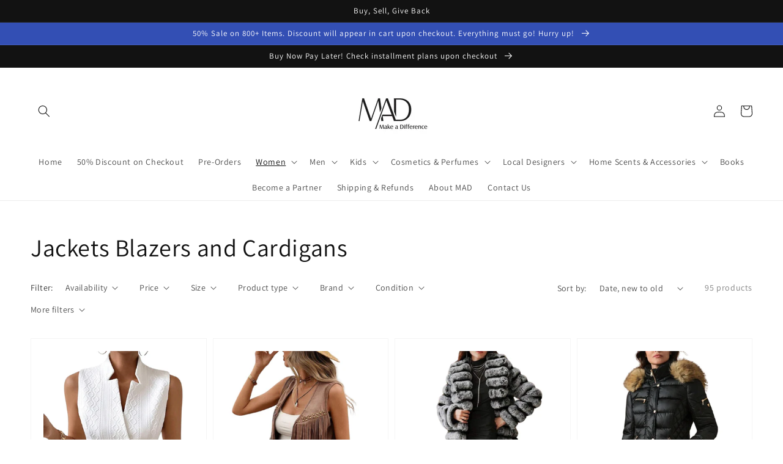

--- FILE ---
content_type: text/html; charset=utf-8
request_url: https://mymadstore.com/collections/jackets
body_size: 39989
content:
<!doctype html>
<html class="no-js" lang="en"><!-- "snippets/gtranslate.liquid" was not rendered, the associated app was uninstalled --> 
  <head>
  <script src="https://assets.sympl.ai/widgets/ecom-prod-dtls/widget.min.js" defer></script>
    <meta charset="utf-8">
    <meta http-equiv="X-UA-Compatible" content="IE=edge">
    <meta name="viewport" content="width=device-width,initial-scale=1">
    <meta name="theme-color" content="">
    <link rel="canonical" href="https://mymadstore.com/collections/jackets">
    <link rel="preconnect" href="https://cdn.shopify.com" crossorigin><link rel="preconnect" href="https://fonts.shopifycdn.com" crossorigin><title>
      Jackets Blazers and Cardigans
 &ndash; mymadstore.com</title>

    

    

<meta property="og:site_name" content="mymadstore.com">
<meta property="og:url" content="https://mymadstore.com/collections/jackets">
<meta property="og:title" content="Jackets Blazers and Cardigans">
<meta property="og:type" content="product.group">
<meta property="og:description" content="Make a Difference, Shop with us 

New &amp; Perfectly Used Preowned Products 

Women, Kids, Men, Beauty &amp; Home

We ship worldwide

Online Payments &amp; Installments Available

"><meta property="og:image" content="http://mymadstore.com/cdn/shop/files/Screenshot_20210110-195712_Drive_f2962067-ae0b-46e6-b2dc-96d101d0b406.jpg?v=1704900185">
  <meta property="og:image:secure_url" content="https://mymadstore.com/cdn/shop/files/Screenshot_20210110-195712_Drive_f2962067-ae0b-46e6-b2dc-96d101d0b406.jpg?v=1704900185">
  <meta property="og:image:width" content="480">
  <meta property="og:image:height" content="298"><meta name="twitter:card" content="summary_large_image">
<meta name="twitter:title" content="Jackets Blazers and Cardigans">
<meta name="twitter:description" content="Make a Difference, Shop with us 

New &amp; Perfectly Used Preowned Products 

Women, Kids, Men, Beauty &amp; Home

We ship worldwide

Online Payments &amp; Installments Available

">


    <script src="//mymadstore.com/cdn/shop/t/8/assets/global.js?v=14237263177399231171678738025" defer="defer"></script>
    <script>window.performance && window.performance.mark && window.performance.mark('shopify.content_for_header.start');</script><meta name="google-site-verification" content="LxEtOB6c-EoJT0bVQo6jJgtM4YqWGA4Cg9PaEwCVoKw">
<meta name="google-site-verification" content="pBgD6sOZEZmLWFgTCVoz439TitivudE1VIh6T-qA37c">
<meta name="google-site-verification" content="LD2N1GQpVMT78LCqDF2ruR39ReF1CIIBP3lAHzf8HEI">
<meta id="shopify-digital-wallet" name="shopify-digital-wallet" content="/53021081769/digital_wallets/dialog">
<link rel="alternate" type="application/atom+xml" title="Feed" href="/collections/jackets.atom" />
<link rel="next" href="/collections/jackets?page=2">
<link rel="alternate" hreflang="x-default" href="https://mymadstore.com/collections/jackets">
<link rel="alternate" hreflang="fr" href="https://mymadstore.com/fr/collections/jackets">
<link rel="alternate" type="application/json+oembed" href="https://mymadstore.com/collections/jackets.oembed">
<script async="async" src="/checkouts/internal/preloads.js?locale=en-EG"></script>
<script id="shopify-features" type="application/json">{"accessToken":"70a8bcd4ff701965397ee1451746621d","betas":["rich-media-storefront-analytics"],"domain":"mymadstore.com","predictiveSearch":true,"shopId":53021081769,"locale":"en"}</script>
<script>var Shopify = Shopify || {};
Shopify.shop = "mymadstore-com.myshopify.com";
Shopify.locale = "en";
Shopify.currency = {"active":"EGP","rate":"1.0"};
Shopify.country = "EG";
Shopify.theme = {"name":"Dawn--sympl-widget","id":136425832680,"schema_name":"Dawn","schema_version":"2.3.0","theme_store_id":887,"role":"main"};
Shopify.theme.handle = "null";
Shopify.theme.style = {"id":null,"handle":null};
Shopify.cdnHost = "mymadstore.com/cdn";
Shopify.routes = Shopify.routes || {};
Shopify.routes.root = "/";</script>
<script type="module">!function(o){(o.Shopify=o.Shopify||{}).modules=!0}(window);</script>
<script>!function(o){function n(){var o=[];function n(){o.push(Array.prototype.slice.apply(arguments))}return n.q=o,n}var t=o.Shopify=o.Shopify||{};t.loadFeatures=n(),t.autoloadFeatures=n()}(window);</script>
<script id="shop-js-analytics" type="application/json">{"pageType":"collection"}</script>
<script defer="defer" async type="module" src="//mymadstore.com/cdn/shopifycloud/shop-js/modules/v2/client.init-shop-cart-sync_D0dqhulL.en.esm.js"></script>
<script defer="defer" async type="module" src="//mymadstore.com/cdn/shopifycloud/shop-js/modules/v2/chunk.common_CpVO7qML.esm.js"></script>
<script type="module">
  await import("//mymadstore.com/cdn/shopifycloud/shop-js/modules/v2/client.init-shop-cart-sync_D0dqhulL.en.esm.js");
await import("//mymadstore.com/cdn/shopifycloud/shop-js/modules/v2/chunk.common_CpVO7qML.esm.js");

  window.Shopify.SignInWithShop?.initShopCartSync?.({"fedCMEnabled":true,"windoidEnabled":true});

</script>
<script>(function() {
  var isLoaded = false;
  function asyncLoad() {
    if (isLoaded) return;
    isLoaded = true;
    var urls = ["https:\/\/api.omegatheme.com\/facebook-chat\/\/facebook-chat.js?v=1616750862\u0026shop=mymadstore-com.myshopify.com"];
    for (var i = 0; i < urls.length; i++) {
      var s = document.createElement('script');
      s.type = 'text/javascript';
      s.async = true;
      s.src = urls[i];
      var x = document.getElementsByTagName('script')[0];
      x.parentNode.insertBefore(s, x);
    }
  };
  if(window.attachEvent) {
    window.attachEvent('onload', asyncLoad);
  } else {
    window.addEventListener('load', asyncLoad, false);
  }
})();</script>
<script id="__st">var __st={"a":53021081769,"offset":7200,"reqid":"2234b7e2-cd18-445b-867b-18ce912a3b65-1764187231","pageurl":"mymadstore.com\/collections\/jackets","u":"31714ea849b9","p":"collection","rtyp":"collection","rid":243725041833};</script>
<script>window.ShopifyPaypalV4VisibilityTracking = true;</script>
<script id="captcha-bootstrap">!function(){'use strict';const t='contact',e='account',n='new_comment',o=[[t,t],['blogs',n],['comments',n],[t,'customer']],c=[[e,'customer_login'],[e,'guest_login'],[e,'recover_customer_password'],[e,'create_customer']],r=t=>t.map((([t,e])=>`form[action*='/${t}']:not([data-nocaptcha='true']) input[name='form_type'][value='${e}']`)).join(','),a=t=>()=>t?[...document.querySelectorAll(t)].map((t=>t.form)):[];function s(){const t=[...o],e=r(t);return a(e)}const i='password',u='form_key',d=['recaptcha-v3-token','g-recaptcha-response','h-captcha-response',i],f=()=>{try{return window.sessionStorage}catch{return}},m='__shopify_v',_=t=>t.elements[u];function p(t,e,n=!1){try{const o=window.sessionStorage,c=JSON.parse(o.getItem(e)),{data:r}=function(t){const{data:e,action:n}=t;return t[m]||n?{data:e,action:n}:{data:t,action:n}}(c);for(const[e,n]of Object.entries(r))t.elements[e]&&(t.elements[e].value=n);n&&o.removeItem(e)}catch(o){console.error('form repopulation failed',{error:o})}}const l='form_type',E='cptcha';function T(t){t.dataset[E]=!0}const w=window,h=w.document,L='Shopify',v='ce_forms',y='captcha';let A=!1;((t,e)=>{const n=(g='f06e6c50-85a8-45c8-87d0-21a2b65856fe',I='https://cdn.shopify.com/shopifycloud/storefront-forms-hcaptcha/ce_storefront_forms_captcha_hcaptcha.v1.5.2.iife.js',D={infoText:'Protected by hCaptcha',privacyText:'Privacy',termsText:'Terms'},(t,e,n)=>{const o=w[L][v],c=o.bindForm;if(c)return c(t,g,e,D).then(n);var r;o.q.push([[t,g,e,D],n]),r=I,A||(h.body.append(Object.assign(h.createElement('script'),{id:'captcha-provider',async:!0,src:r})),A=!0)});var g,I,D;w[L]=w[L]||{},w[L][v]=w[L][v]||{},w[L][v].q=[],w[L][y]=w[L][y]||{},w[L][y].protect=function(t,e){n(t,void 0,e),T(t)},Object.freeze(w[L][y]),function(t,e,n,w,h,L){const[v,y,A,g]=function(t,e,n){const i=e?o:[],u=t?c:[],d=[...i,...u],f=r(d),m=r(i),_=r(d.filter((([t,e])=>n.includes(e))));return[a(f),a(m),a(_),s()]}(w,h,L),I=t=>{const e=t.target;return e instanceof HTMLFormElement?e:e&&e.form},D=t=>v().includes(t);t.addEventListener('submit',(t=>{const e=I(t);if(!e)return;const n=D(e)&&!e.dataset.hcaptchaBound&&!e.dataset.recaptchaBound,o=_(e),c=g().includes(e)&&(!o||!o.value);(n||c)&&t.preventDefault(),c&&!n&&(function(t){try{if(!f())return;!function(t){const e=f();if(!e)return;const n=_(t);if(!n)return;const o=n.value;o&&e.removeItem(o)}(t);const e=Array.from(Array(32),(()=>Math.random().toString(36)[2])).join('');!function(t,e){_(t)||t.append(Object.assign(document.createElement('input'),{type:'hidden',name:u})),t.elements[u].value=e}(t,e),function(t,e){const n=f();if(!n)return;const o=[...t.querySelectorAll(`input[type='${i}']`)].map((({name:t})=>t)),c=[...d,...o],r={};for(const[a,s]of new FormData(t).entries())c.includes(a)||(r[a]=s);n.setItem(e,JSON.stringify({[m]:1,action:t.action,data:r}))}(t,e)}catch(e){console.error('failed to persist form',e)}}(e),e.submit())}));const S=(t,e)=>{t&&!t.dataset[E]&&(n(t,e.some((e=>e===t))),T(t))};for(const o of['focusin','change'])t.addEventListener(o,(t=>{const e=I(t);D(e)&&S(e,y())}));const B=e.get('form_key'),M=e.get(l),P=B&&M;t.addEventListener('DOMContentLoaded',(()=>{const t=y();if(P)for(const e of t)e.elements[l].value===M&&p(e,B);[...new Set([...A(),...v().filter((t=>'true'===t.dataset.shopifyCaptcha))])].forEach((e=>S(e,t)))}))}(h,new URLSearchParams(w.location.search),n,t,e,['guest_login'])})(!0,!0)}();</script>
<script integrity="sha256-52AcMU7V7pcBOXWImdc/TAGTFKeNjmkeM1Pvks/DTgc=" data-source-attribution="shopify.loadfeatures" defer="defer" src="//mymadstore.com/cdn/shopifycloud/storefront/assets/storefront/load_feature-81c60534.js" crossorigin="anonymous"></script>
<script data-source-attribution="shopify.dynamic_checkout.dynamic.init">var Shopify=Shopify||{};Shopify.PaymentButton=Shopify.PaymentButton||{isStorefrontPortableWallets:!0,init:function(){window.Shopify.PaymentButton.init=function(){};var t=document.createElement("script");t.src="https://mymadstore.com/cdn/shopifycloud/portable-wallets/latest/portable-wallets.en.js",t.type="module",document.head.appendChild(t)}};
</script>
<script data-source-attribution="shopify.dynamic_checkout.buyer_consent">
  function portableWalletsHideBuyerConsent(e){var t=document.getElementById("shopify-buyer-consent"),n=document.getElementById("shopify-subscription-policy-button");t&&n&&(t.classList.add("hidden"),t.setAttribute("aria-hidden","true"),n.removeEventListener("click",e))}function portableWalletsShowBuyerConsent(e){var t=document.getElementById("shopify-buyer-consent"),n=document.getElementById("shopify-subscription-policy-button");t&&n&&(t.classList.remove("hidden"),t.removeAttribute("aria-hidden"),n.addEventListener("click",e))}window.Shopify?.PaymentButton&&(window.Shopify.PaymentButton.hideBuyerConsent=portableWalletsHideBuyerConsent,window.Shopify.PaymentButton.showBuyerConsent=portableWalletsShowBuyerConsent);
</script>
<script data-source-attribution="shopify.dynamic_checkout.cart.bootstrap">document.addEventListener("DOMContentLoaded",(function(){function t(){return document.querySelector("shopify-accelerated-checkout-cart, shopify-accelerated-checkout")}if(t())Shopify.PaymentButton.init();else{new MutationObserver((function(e,n){t()&&(Shopify.PaymentButton.init(),n.disconnect())})).observe(document.body,{childList:!0,subtree:!0})}}));
</script>
<script id="sections-script" data-sections="header,footer" defer="defer" src="//mymadstore.com/cdn/shop/t/8/compiled_assets/scripts.js?898"></script>
<script>window.performance && window.performance.mark && window.performance.mark('shopify.content_for_header.end');</script>


    <style data-shopify>
      @font-face {
  font-family: Assistant;
  font-weight: 400;
  font-style: normal;
  font-display: swap;
  src: url("//mymadstore.com/cdn/fonts/assistant/assistant_n4.9120912a469cad1cc292572851508ca49d12e768.woff2") format("woff2"),
       url("//mymadstore.com/cdn/fonts/assistant/assistant_n4.6e9875ce64e0fefcd3f4446b7ec9036b3ddd2985.woff") format("woff");
}

      @font-face {
  font-family: Assistant;
  font-weight: 700;
  font-style: normal;
  font-display: swap;
  src: url("//mymadstore.com/cdn/fonts/assistant/assistant_n7.bf44452348ec8b8efa3aa3068825305886b1c83c.woff2") format("woff2"),
       url("//mymadstore.com/cdn/fonts/assistant/assistant_n7.0c887fee83f6b3bda822f1150b912c72da0f7b64.woff") format("woff");
}

      
      
      @font-face {
  font-family: Assistant;
  font-weight: 400;
  font-style: normal;
  font-display: swap;
  src: url("//mymadstore.com/cdn/fonts/assistant/assistant_n4.9120912a469cad1cc292572851508ca49d12e768.woff2") format("woff2"),
       url("//mymadstore.com/cdn/fonts/assistant/assistant_n4.6e9875ce64e0fefcd3f4446b7ec9036b3ddd2985.woff") format("woff");
}


      :root {
        --font-body-family: Assistant, sans-serif;
        --font-body-style: normal;
        --font-body-weight: 400;

        --font-heading-family: Assistant, sans-serif;
        --font-heading-style: normal;
        --font-heading-weight: 400;

        --font-body-scale: 1.0;
        --font-heading-scale: 1.0;

        --color-base-text: 18, 18, 18;
        --color-base-background-1: 255, 255, 255;
        --color-base-background-2: 243, 243, 243;
        --color-base-solid-button-labels: 255, 255, 255;
        --color-base-outline-button-labels: 18, 18, 18;
        --color-base-accent-1: 18, 18, 18;
        --color-base-accent-2: 51, 79, 180;
        --payment-terms-background-color: #FFFFFF;

        --gradient-base-background-1: #FFFFFF;
        --gradient-base-background-2: #F3F3F3;
        --gradient-base-accent-1: #121212;
        --gradient-base-accent-2: #334FB4;

        --page-width: 160rem;
        --page-width-margin: 2rem;
      }

      *,
      *::before,
      *::after {
        box-sizing: inherit;
      }

      html {
        box-sizing: border-box;
        font-size: calc(var(--font-body-scale) * 62.5%);
        height: 100%;
      }

      body {
        display: grid;
        grid-template-rows: auto auto 1fr auto;
        grid-template-columns: 100%;
        min-height: 100%;
        margin: 0;
        font-size: 1.5rem;
        letter-spacing: 0.06rem;
        line-height: calc(1 + 0.8 / var(--font-body-scale));
        font-family: var(--font-body-family);
        font-style: var(--font-body-style);
        font-weight: var(--font-body-weight);
      }

      @media screen and (min-width: 750px) {
        body {
          font-size: 1.6rem;
        }
      }
    </style>

    <link href="//mymadstore.com/cdn/shop/t/8/assets/base.css?v=182897356182110133871678738025" rel="stylesheet" type="text/css" media="all" />
<link rel="preload" as="font" href="//mymadstore.com/cdn/fonts/assistant/assistant_n4.9120912a469cad1cc292572851508ca49d12e768.woff2" type="font/woff2" crossorigin><link rel="preload" as="font" href="//mymadstore.com/cdn/fonts/assistant/assistant_n4.9120912a469cad1cc292572851508ca49d12e768.woff2" type="font/woff2" crossorigin><link rel="stylesheet" href="//mymadstore.com/cdn/shop/t/8/assets/component-predictive-search.css?v=10425135875555615991678738025" media="print" onload="this.media='all'"><script>document.documentElement.className = document.documentElement.className.replace('no-js', 'js');</script>
<script id="CC-KT-main" type="text/javascript" async="async" src="https://cdn.kilatechapps.com/media/currencyconverter/53021081769m.min.js"></script>
<script type="text/javascript" async="async">
if(typeof KTCurrency==="undefined"){KTCurrency={}; KTCurrency.ready=false;}
var common_func = ()=>{
  var _0x381f=['\{\{amount_no_decimals}} kr','\{\{amount}} лв BGN','Br\{\{amount}}','Tk \{\{amount}} BDT','\{\{amount_with_comma_separator}} zl PLN','₱ \{\{amount}} CUP','KM \{\{amount_with_comma_separator}} BAM','&#165;\{\{amount}} CNY','27560RxixCN','$\{\{amount}}VT','CF \{\{amount}}','‎₭\{\{amount}}','FBu \{\{amount}} BIF','Mt \{\{amount}} MZN','T$ \{\{amount}} TOP','Bs\{\{amount_with_comma_separator}} BOB','&#1088;&#1091;&#1073;\{\{amount_with_comma_separator}} RUB','\{\{amount}} Mt','1chlLOF','K \{\{amount}}','Rs\{\{amount}} NPR','P\{\{amount}}','‎د.ع\{\{amount}}','Dhs. \{\{amount}} AED','kr \{\{amount_with_comma_separator}} NOK','MOP$\{\{amount}}','G$\{\{amount}}','C$\{\{amount}}','\{\{amount_with_comma_separator}} lei RON','Br \{\{amount}} BYN','QAR \{\{amount_with_comma_separator}}','KM \{\{amount_with_comma_separator}}','&#8369;\{\{amount}}','&euro;\{\{amount}}','Br \{\{amount}}','\{\{amount_no_decimals}} MNT','Afl\{\{amount}} AWG','Q\{\{amount}}','RD$ \{\{amount}}','\{\{amount}} Lt','&#165;\{\{amount_no_decimals}} JPY','m.\{\{amount}} AZN','1044193UHMiRq','лв \{\{amount}}','\{\{amount}}0 JD','₪\{\{amount}}','3SKFqzV','Ar \{\{amount}} MGA','£\{\{amount}} FKP','kr \{\{amount_with_comma_separator}}','moneyFormats','S&pound;\{\{amount}}','лв\{\{amount}}','\{\{amount}}TL','CFA\{\{amount}}','K\{\{amount_no_decimals_with_comma_separator}}','Ush \{\{amount_no_decimals}}','$\{\{amount_with_comma_separator}}','L \{\{amount}} HNL','UM \{\{amount}}','FG \{\{amount}} GNF','Bs\{\{amount_with_comma_separator}}','\{\{amount_no_decimals_with_comma_separator}}','56YbBGVu','$\{\{amount}} NZD','$\{\{amount}} JMD','&#1088;&#1091;&#1073;\{\{amount_with_comma_separator}}','53412weUtEJ','\{\{amount}} лв','LE \{\{amount}}','ден \{\{amount}}','Bs. \{\{amount_with_comma_separator}}','‎£\{\{amount}} SHP','$ \{\{amount}} MXN','Db \{\{amount}} STD','Ls \{\{amount}} LVL','&#8369;\{\{amount}} PHP','KSh\{\{amount}}','Rf\{\{amount}} MRf','\{\{amount_no_decimals}} BTC','$\{\{amount_no_decimals}}','$\{\{amount}} BMD','₪\{\{amount}} NIS','\{\{amount}}0 JOD','&#8353; \{\{amount_with_comma_separator}}','R \{\{amount}}','FG \{\{amount}}','SFr. \{\{amount}} CHF','‎د.ع\{\{amount}} IQD','&pound;\{\{amount}} JEP','&#8361;\{\{amount_no_decimals}} KRW','L \{\{amount}}','D \{\{amount}}','L \{\{amount}} SZL','&#8358;\{\{amount}}','Dhs. \{\{amount}}','3XosDCh','$\{\{amount}} SRD','‎$\{\{amount}}','$\{\{amount}} SGD','K\{\{amount}} MMK','Nkf \{\{amount}} ERN','71289NEnLXT','&pound;\{\{amount}}','R$ \{\{amount_with_comma_separator}}','Bs. \{\{amount_with_comma_separator}} VEF','$\{\{amount_with_comma_separator}} UYU','\{\{amount}} GTQ','Ush \{\{amount_no_decimals}} UGX','﷼\{\{amount}} YER','Lek \{\{amount}} ALL','109AVWkAO','UM \{\{amount}} MRO','\{\{amount}}0 BD','T$ \{\{amount}}','R \{\{amount}} ZAR','Br\{\{amount}} ETB','\{\{amount}}0 KWD','S/. \{\{amount}} PEN','\{\{amount_no_decimals}} kr SEK','K \{\{amount}} PGK','₱ \{\{amount}}','1295069FxrkkC','WS$ \{\{amount}}','$\{\{amount}} USD','\{\{amount_with_comma_separator}} lei','\{\{amount}} GEL','S/. \{\{amount}}','\{\{amount}}0 BHD','\{\{amount_no_decimals_with_comma_separator}}&#8363;','Br \{\{amount}} BYR','Fdj \{\{amount}} DJF','S\{\{amount}} SOS','$\{\{amount}}','SFr. \{\{amount}}','Rs \{\{amount}} SCR','\{\{amount_no_decimals_with_comma_separator}} VND','Rs \{\{amount}}','1zfziND','Afs \{\{amount}}','лв \{\{amount}} UZS','BS$\{\{amount}} BSD','Rf\{\{amount}}','$\{\{amount}} KYD','CFA\{\{amount}} XOF','RM\{\{amount}} MYR','&#165;\{\{amount_no_decimals}}','C \{\{amount}} SVC','N$\{\{amount}}','\{\{amount}} &#xe3f; THB','BZ$\{\{amount}} BZD','ден \{\{amount}} MKD','Tk \{\{amount}}','kr.\{\{amount_with_comma_separator}}','\{\{amount_no_decimals}} kr ISK','\{\{amount}} NA&fnof;','Rs. \{\{amount}}','Ar \{\{amount}}','\{\{amount}} RSD','L&pound;\{\{amount}}','\{\{amount_no_decimals_with_comma_separator}} XPF','$\{\{amount}} AUD','₴\{\{amount}}','GH&#8373;\{\{amount}}','$\{\{amount}} TWD','HK$\{\{amount}}','£\{\{amount}} GIP','DA \{\{amount}}','\{\{amount}} KZT','G\{\{amount}}','Kz\{\{amount}}','﷼\{\{amount}}','\{\{amount_no_decimals}} &#8366','\{\{amount}} TZS','KHR\{\{amount}}','$\{\{amount}} Bds','\{\{amount}}','1309ARrsvR','‎$\{\{amount}} SBD','\{\{amount_no_decimals}} RF','G\{\{amount}} HTG','Sr$ \{\{amount}}','&#8361;\{\{amount_no_decimals}}','FBu \{\{amount}}','&#165;\{\{amount}}','₩\{\{amount}}','Lek \{\{amount}}','\{\{amount_with_comma_separator}} OMR','FC \{\{amount}}','\{\{amount_with_comma_separator}} kn HRK','$\{\{amount}} GYD','C$\{\{amount}} NIO','ZMW\{\{amount_no_decimals_with_comma_separator}}','‎$\{\{amount}} LRD','Nu \{\{amount}}','P\{\{amount}} BWP','4428364PWbtPa','MK \{\{amount}} MWK','Fdj \{\{amount}}','‎₭\{\{amount}} LAK','Ls \{\{amount}}','FCFA\{\{amount}} XAF','\{\{amount}} TJS','C \{\{amount}}','‎£\{\{amount}}','&#8358;\{\{amount}} NGN','\{\{amount}} MDL','TJS \{\{amount}}','\{\{amount_with_comma_separator}} K&#269;'];function _0x1527(_0x292986,_0x178eab){return _0x1527=function(_0x381fe3,_0x152751){_0x381fe3=_0x381fe3-0x89;var _0x1144b1=_0x381f[_0x381fe3];return _0x1144b1;},_0x1527(_0x292986,_0x178eab);}var _0x199f7c=_0x1527;(function(_0x5d318c,_0x5ad7fd){var _0x4a166d=_0x1527;while(!![]){try{var _0x4cbb81=parseInt(_0x4a166d(0x8d))*parseInt(_0x4a166d(0x93))+parseInt(_0x4a166d(0xb7))*-parseInt(_0x4a166d(0xa7))+-parseInt(_0x4a166d(0xde))*parseInt(_0x4a166d(0x9c))+-parseInt(_0x4a166d(0x141))*-parseInt(_0x4a166d(0x12c))+-parseInt(_0x4a166d(0x13d))*parseInt(_0x4a166d(0x106))+-parseInt(_0x4a166d(0x128))*parseInt(_0x4a166d(0x110))+parseInt(_0x4a166d(0xf1));if(_0x4cbb81===_0x5ad7fd)break;else _0x5d318c['push'](_0x5d318c['shift']());}catch(_0x2d01db){_0x5d318c['push'](_0x5d318c['shift']());}}}(_0x381f,0xbdbcc),KTCurrency[_0x199f7c(0x130)]={'USD':{'money_format':_0x199f7c(0xb2),'money_with_currency_format':_0x199f7c(0xa9)},'EUR':{'money_format':_0x199f7c(0x11f),'money_with_currency_format':'&euro;\{\{amount}} EUR'},'AFN':{'money_format':_0x199f7c(0xb8),'money_with_currency_format':'Afs \{\{amount}} AFN'},'BIF':{'money_format':_0x199f7c(0xe4),'money_with_currency_format':_0x199f7c(0x10a)},'BMD':{'money_format':_0x199f7c(0xb2),'money_with_currency_format':_0x199f7c(0x14f)},'BYN':{'money_format':'Br \{\{amount}}','money_with_currency_format':_0x199f7c(0x11b)},'CDF':{'money_format':_0x199f7c(0xe9),'money_with_currency_format':'FC \{\{amount}} CDF'},'CUP':{'money_format':_0x199f7c(0xa6),'money_with_currency_format':_0x199f7c(0x103)},'CVE':{'money_format':_0x199f7c(0xb2),'money_with_currency_format':'$\{\{amount}} CVE'},'DJF':{'money_format':_0x199f7c(0xf3),'money_with_currency_format':_0x199f7c(0xb0)},'ERN':{'money_format':'Nkf \{\{amount}}','money_with_currency_format':_0x199f7c(0x92)},'FKP':{'money_format':'£\{\{amount}}','money_with_currency_format':_0x199f7c(0x12e)},'GIP':{'money_format':'£\{\{amount}}','money_with_currency_format':_0x199f7c(0xd3)},'GNF':{'money_format':_0x199f7c(0x154),'money_with_currency_format':_0x199f7c(0x13a)},'HTG':{'money_format':_0x199f7c(0xd6),'money_with_currency_format':_0x199f7c(0xe1)},'IQD':{'money_format':_0x199f7c(0x114),'money_with_currency_format':_0x199f7c(0x156)},'IRR':{'money_format':_0x199f7c(0xd8),'money_with_currency_format':'﷼\{\{amount}} IRR'},'KMF':{'money_format':_0x199f7c(0x108),'money_with_currency_format':'CF \{\{amount}} KMF'},'KPW':{'money_format':_0x199f7c(0xe6),'money_with_currency_format':'₩\{\{amount}} KPW'},'LAK':{'money_format':_0x199f7c(0x109),'money_with_currency_format':_0x199f7c(0xf4)},'LRD':{'money_format':_0x199f7c(0x8f),'money_with_currency_format':_0x199f7c(0xee)},'LYD':{'money_format':'‎LD \{\{amount}}','money_with_currency_format':'‎LD \{\{amount}} LYD'},'MRO':{'money_format':_0x199f7c(0x139),'money_with_currency_format':_0x199f7c(0x9d)},'MWK':{'money_format':'MK \{\{amount}}','money_with_currency_format':_0x199f7c(0xf2)},'SBD':{'money_format':_0x199f7c(0x8f),'money_with_currency_format':_0x199f7c(0xdf)},'SHP':{'money_format':_0x199f7c(0xf9),'money_with_currency_format':_0x199f7c(0x146)},'SLL':{'money_format':'‎Le \{\{amount}}','money_with_currency_format':'‎Le \{\{amount}} SLL'},'SOS':{'money_format':'S\{\{amount}}','money_with_currency_format':_0x199f7c(0xb1)},'SRD':{'money_format':_0x199f7c(0xe2),'money_with_currency_format':_0x199f7c(0x8e)},'SVC':{'money_format':_0x199f7c(0xf8),'money_with_currency_format':_0x199f7c(0xc0)},'SZL':{'money_format':_0x199f7c(0x159),'money_with_currency_format':_0x199f7c(0x8a)},'TJS':{'money_format':_0x199f7c(0xfc),'money_with_currency_format':_0x199f7c(0xf7)},'TOP':{'money_format':_0x199f7c(0x9f),'money_with_currency_format':_0x199f7c(0x10c)},'UZS':{'money_format':_0x199f7c(0x129),'money_with_currency_format':_0x199f7c(0xb9)},'YER':{'money_format':_0x199f7c(0xd8),'money_with_currency_format':_0x199f7c(0x9a)},'GBP':{'money_format':_0x199f7c(0x94),'money_with_currency_format':'&pound;\{\{amount}} GBP'},'CAD':{'money_format':'$\{\{amount}}','money_with_currency_format':'$\{\{amount}} CAD'},'ALL':{'money_format':_0x199f7c(0xe7),'money_with_currency_format':_0x199f7c(0x9b)},'DZD':{'money_format':_0x199f7c(0xd4),'money_with_currency_format':'DA \{\{amount}} DZD'},'AOA':{'money_format':_0x199f7c(0xd7),'money_with_currency_format':'Kz\{\{amount}} AOA'},'ARS':{'money_format':'$\{\{amount_with_comma_separator}}','money_with_currency_format':'$\{\{amount_with_comma_separator}} ARS'},'AMD':{'money_format':'\{\{amount}} AMD','money_with_currency_format':'\{\{amount}} AMD'},'AWG':{'money_format':'Afl\{\{amount}}','money_with_currency_format':_0x199f7c(0x122)},'AUD':{'money_format':_0x199f7c(0xb2),'money_with_currency_format':_0x199f7c(0xce)},'BBD':{'money_format':_0x199f7c(0xb2),'money_with_currency_format':_0x199f7c(0xdc)},'AZN':{'money_format':'m.\{\{amount}}','money_with_currency_format':_0x199f7c(0x127)},'BDT':{'money_format':_0x199f7c(0xc5),'money_with_currency_format':_0x199f7c(0x101)},'BSD':{'money_format':'BS$\{\{amount}}','money_with_currency_format':_0x199f7c(0xba)},'BHD':{'money_format':_0x199f7c(0x9e),'money_with_currency_format':_0x199f7c(0xad)},'BYR':{'money_format':_0x199f7c(0x120),'money_with_currency_format':_0x199f7c(0xaf)},'BZD':{'money_format':'BZ$\{\{amount}}','money_with_currency_format':_0x199f7c(0xc3)},'BTN':{'money_format':_0x199f7c(0xef),'money_with_currency_format':'Nu \{\{amount}} BTN'},'BAM':{'money_format':_0x199f7c(0x11d),'money_with_currency_format':_0x199f7c(0x104)},'BRL':{'money_format':_0x199f7c(0x95),'money_with_currency_format':'R$ \{\{amount_with_comma_separator}} BRL'},'BOB':{'money_format':_0x199f7c(0x13b),'money_with_currency_format':_0x199f7c(0x10d)},'BWP':{'money_format':_0x199f7c(0x113),'money_with_currency_format':_0x199f7c(0xf0)},'BND':{'money_format':_0x199f7c(0xb2),'money_with_currency_format':'$\{\{amount}} BND'},'BGN':{'money_format':_0x199f7c(0x142),'money_with_currency_format':_0x199f7c(0xff)},'MMK':{'money_format':'K\{\{amount}}','money_with_currency_format':_0x199f7c(0x91)},'KHR':{'money_format':_0x199f7c(0xdb),'money_with_currency_format':_0x199f7c(0xdb)},'KYD':{'money_format':'$\{\{amount}}','money_with_currency_format':_0x199f7c(0xbc)},'XAF':{'money_format':'FCFA\{\{amount}}','money_with_currency_format':_0x199f7c(0xf6)},'CLP':{'money_format':_0x199f7c(0x14e),'money_with_currency_format':'$\{\{amount_no_decimals}} CLP'},'CNY':{'money_format':_0x199f7c(0xe5),'money_with_currency_format':_0x199f7c(0x105)},'COP':{'money_format':_0x199f7c(0x137),'money_with_currency_format':'$\{\{amount_with_comma_separator}} COP'},'CRC':{'money_format':_0x199f7c(0x152),'money_with_currency_format':'&#8353; \{\{amount_with_comma_separator}} CRC'},'HRK':{'money_format':'\{\{amount_with_comma_separator}} kn','money_with_currency_format':_0x199f7c(0xea)},'CZK':{'money_format':_0x199f7c(0xfd),'money_with_currency_format':_0x199f7c(0xfd)},'DKK':{'money_format':_0x199f7c(0x12f),'money_with_currency_format':_0x199f7c(0xc6)},'DOP':{'money_format':_0x199f7c(0x124),'money_with_currency_format':'RD$ \{\{amount}}'},'XCD':{'money_format':_0x199f7c(0xb2),'money_with_currency_format':'EC$\{\{amount}}'},'EGP':{'money_format':_0x199f7c(0x143),'money_with_currency_format':'LE \{\{amount}} EGP'},'ETB':{'money_format':_0x199f7c(0x100),'money_with_currency_format':_0x199f7c(0xa1)},'XPF':{'money_format':_0x199f7c(0xcd),'money_with_currency_format':_0x199f7c(0xcd)},'FJD':{'money_format':_0x199f7c(0xb2),'money_with_currency_format':'FJ$\{\{amount}}'},'GMD':{'money_format':_0x199f7c(0x89),'money_with_currency_format':'D \{\{amount}} GMD'},'GHS':{'money_format':_0x199f7c(0xd0),'money_with_currency_format':_0x199f7c(0xd0)},'GTQ':{'money_format':_0x199f7c(0x123),'money_with_currency_format':_0x199f7c(0x98)},'GYD':{'money_format':_0x199f7c(0x118),'money_with_currency_format':_0x199f7c(0xeb)},'GEL':{'money_format':'\{\{amount}} GEL','money_with_currency_format':_0x199f7c(0xab)},'HNL':{'money_format':'L \{\{amount}}','money_with_currency_format':_0x199f7c(0x138)},'HKD':{'money_format':_0x199f7c(0xb2),'money_with_currency_format':_0x199f7c(0xd2)},'HUF':{'money_format':_0x199f7c(0x13c),'money_with_currency_format':'\{\{amount_no_decimals_with_comma_separator}} Ft'},'ISK':{'money_format':_0x199f7c(0xfe),'money_with_currency_format':_0x199f7c(0xc7)},'INR':{'money_format':_0x199f7c(0xc9),'money_with_currency_format':_0x199f7c(0xc9)},'IDR':{'money_format':'\{\{amount_with_comma_separator}}','money_with_currency_format':'Rp \{\{amount_with_comma_separator}}'},'ILS':{'money_format':_0x199f7c(0x12b),'money_with_currency_format':_0x199f7c(0x150)},'JMD':{'money_format':_0x199f7c(0xb2),'money_with_currency_format':_0x199f7c(0x13f)},'JPY':{'money_format':_0x199f7c(0xbf),'money_with_currency_format':_0x199f7c(0x126)},'JEP':{'money_format':'&pound;\{\{amount}}','money_with_currency_format':_0x199f7c(0x157)},'JOD':{'money_format':_0x199f7c(0x12a),'money_with_currency_format':_0x199f7c(0x151)},'KZT':{'money_format':_0x199f7c(0xd5),'money_with_currency_format':_0x199f7c(0xd5)},'KES':{'money_format':_0x199f7c(0x14b),'money_with_currency_format':'KSh\{\{amount}}'},'KWD':{'money_format':'\{\{amount}}0 KD','money_with_currency_format':_0x199f7c(0xa2)},'KGS':{'money_format':_0x199f7c(0x132),'money_with_currency_format':_0x199f7c(0x132)},'LVL':{'money_format':_0x199f7c(0xf5),'money_with_currency_format':_0x199f7c(0x149)},'LBP':{'money_format':_0x199f7c(0xcc),'money_with_currency_format':'L&pound;\{\{amount}} LBP'},'LTL':{'money_format':_0x199f7c(0x125),'money_with_currency_format':_0x199f7c(0x125)},'MGA':{'money_format':_0x199f7c(0xca),'money_with_currency_format':_0x199f7c(0x12d)},'MKD':{'money_format':_0x199f7c(0x144),'money_with_currency_format':_0x199f7c(0xc4)},'MOP':{'money_format':_0x199f7c(0x117),'money_with_currency_format':_0x199f7c(0x117)},'MVR':{'money_format':_0x199f7c(0xbb),'money_with_currency_format':_0x199f7c(0x14c)},'MXN':{'money_format':'$ \{\{amount}}','money_with_currency_format':_0x199f7c(0x147)},'MYR':{'money_format':_0x199f7c(0xbe),'money_with_currency_format':_0x199f7c(0xbe)},'MUR':{'money_format':_0x199f7c(0xb6),'money_with_currency_format':'Rs \{\{amount}} MUR'},'MDL':{'money_format':_0x199f7c(0xfb),'money_with_currency_format':_0x199f7c(0xfb)},'MAD':{'money_format':'\{\{amount}} dh','money_with_currency_format':'Dh \{\{amount}} MAD'},'MNT':{'money_format':_0x199f7c(0xd9),'money_with_currency_format':_0x199f7c(0x121)},'MZN':{'money_format':_0x199f7c(0x10f),'money_with_currency_format':_0x199f7c(0x10b)},'NAD':{'money_format':_0x199f7c(0xc1),'money_with_currency_format':'N$\{\{amount}} NAD'},'NPR':{'money_format':'Rs\{\{amount}}','money_with_currency_format':_0x199f7c(0x112)},'ANG':{'money_format':'&fnof;\{\{amount}}','money_with_currency_format':_0x199f7c(0xc8)},'NZD':{'money_format':_0x199f7c(0xb2),'money_with_currency_format':_0x199f7c(0x13e)},'NIO':{'money_format':_0x199f7c(0x119),'money_with_currency_format':_0x199f7c(0xec)},'NGN':{'money_format':_0x199f7c(0x8b),'money_with_currency_format':_0x199f7c(0xfa)},'NOK':{'money_format':'kr \{\{amount_with_comma_separator}}','money_with_currency_format':_0x199f7c(0x116)},'OMR':{'money_format':_0x199f7c(0xe8),'money_with_currency_format':_0x199f7c(0xe8)},'PKR':{'money_format':'Rs.\{\{amount}}','money_with_currency_format':'Rs.\{\{amount}} PKR'},'PGK':{'money_format':_0x199f7c(0x111),'money_with_currency_format':_0x199f7c(0xa5)},'PYG':{'money_format':'Gs. \{\{amount_no_decimals_with_comma_separator}}','money_with_currency_format':'Gs. \{\{amount_no_decimals_with_comma_separator}} PYG'},'PEN':{'money_format':_0x199f7c(0xac),'money_with_currency_format':_0x199f7c(0xa3)},'PHP':{'money_format':_0x199f7c(0x11e),'money_with_currency_format':_0x199f7c(0x14a)},'PLN':{'money_format':'\{\{amount_with_comma_separator}} zl','money_with_currency_format':_0x199f7c(0x102)},'QAR':{'money_format':'QAR \{\{amount_with_comma_separator}}','money_with_currency_format':_0x199f7c(0x11c)},'RON':{'money_format':_0x199f7c(0xaa),'money_with_currency_format':_0x199f7c(0x11a)},'RUB':{'money_format':_0x199f7c(0x140),'money_with_currency_format':_0x199f7c(0x10e)},'RWF':{'money_format':_0x199f7c(0xe0),'money_with_currency_format':'\{\{amount_no_decimals}} RWF'},'WST':{'money_format':_0x199f7c(0xa8),'money_with_currency_format':'WS$ \{\{amount}} WST'},'SAR':{'money_format':'\{\{amount}} SR','money_with_currency_format':'\{\{amount}} SAR'},'STD':{'money_format':'Db \{\{amount}}','money_with_currency_format':_0x199f7c(0x148)},'RSD':{'money_format':_0x199f7c(0xcb),'money_with_currency_format':_0x199f7c(0xcb)},'SCR':{'money_format':_0x199f7c(0xb6),'money_with_currency_format':_0x199f7c(0xb4)},'SGD':{'money_format':_0x199f7c(0xb2),'money_with_currency_format':_0x199f7c(0x90)},'SYP':{'money_format':_0x199f7c(0x131),'money_with_currency_format':'S&pound;\{\{amount}} SYP'},'ZAR':{'money_format':_0x199f7c(0x153),'money_with_currency_format':_0x199f7c(0xa0)},'KRW':{'money_format':_0x199f7c(0xe3),'money_with_currency_format':_0x199f7c(0x158)},'LKR':{'money_format':_0x199f7c(0xb6),'money_with_currency_format':'Rs \{\{amount}} LKR'},'SEK':{'money_format':_0x199f7c(0xfe),'money_with_currency_format':_0x199f7c(0xa4)},'CHF':{'money_format':_0x199f7c(0xb3),'money_with_currency_format':_0x199f7c(0x155)},'TWD':{'money_format':_0x199f7c(0xb2),'money_with_currency_format':_0x199f7c(0xd1)},'THB':{'money_format':'\{\{amount}} &#xe3f;','money_with_currency_format':_0x199f7c(0xc2)},'TZS':{'money_format':_0x199f7c(0xda),'money_with_currency_format':_0x199f7c(0xda)},'TTD':{'money_format':_0x199f7c(0xb2),'money_with_currency_format':'$\{\{amount}} TTD'},'TND':{'money_format':_0x199f7c(0xdd),'money_with_currency_format':'\{\{amount}} DT'},'TRY':{'money_format':_0x199f7c(0x133),'money_with_currency_format':_0x199f7c(0x133)},'UGX':{'money_format':_0x199f7c(0x136),'money_with_currency_format':_0x199f7c(0x99)},'UAH':{'money_format':_0x199f7c(0xcf),'money_with_currency_format':'₴\{\{amount}} UAH'},'AED':{'money_format':_0x199f7c(0x8c),'money_with_currency_format':_0x199f7c(0x115)},'UYU':{'money_format':'$\{\{amount_with_comma_separator}}','money_with_currency_format':_0x199f7c(0x97)},'VUV':{'money_format':'$\{\{amount}}','money_with_currency_format':_0x199f7c(0x107)},'VEF':{'money_format':_0x199f7c(0x145),'money_with_currency_format':_0x199f7c(0x96)},'VND':{'money_format':_0x199f7c(0xae),'money_with_currency_format':_0x199f7c(0xb5)},'XBT':{'money_format':'\{\{amount_no_decimals}} BTC','money_with_currency_format':_0x199f7c(0x14d)},'XOF':{'money_format':_0x199f7c(0x134),'money_with_currency_format':_0x199f7c(0xbd)},'ZMW':{'money_format':_0x199f7c(0x135),'money_with_currency_format':_0x199f7c(0xed)}});
  var _0x5d3e=['2BgCyQC','1seHTiF','340025UXBsYU','104171lCaTSw','3WLKPRK','getItem','10789nkpeyp','lshandler','269jnOnTU','29HoGVsY','setItem','62541fBiCBz','1069RFQJvy','undefined','125157kUEDeW','296381sshzbs'];function _0x3d3f(_0x5805fd,_0x3b34bc){return _0x3d3f=function(_0x5d3ee0,_0x3d3f8e){_0x5d3ee0=_0x5d3ee0-0x143;var _0x56ee7d=_0x5d3e[_0x5d3ee0];return _0x56ee7d;},_0x3d3f(_0x5805fd,_0x3b34bc);}var _0x249e37=_0x3d3f;(function(_0xf33c75,_0x7a6cc7){var _0x41b8b3=_0x3d3f;while(!![]){try{var _0x3a9e9b=parseInt(_0x41b8b3(0x14f))*-parseInt(_0x41b8b3(0x143))+-parseInt(_0x41b8b3(0x150))*parseInt(_0x41b8b3(0x14d))+parseInt(_0x41b8b3(0x152))+parseInt(_0x41b8b3(0x14a))*parseInt(_0x41b8b3(0x148))+parseInt(_0x41b8b3(0x14b))*parseInt(_0x41b8b3(0x145))+-parseInt(_0x41b8b3(0x149))+parseInt(_0x41b8b3(0x147))*parseInt(_0x41b8b3(0x146));if(_0x3a9e9b===_0x7a6cc7)break;else _0xf33c75['push'](_0xf33c75['shift']());}catch(_0x38a209){_0xf33c75['push'](_0xf33c75['shift']());}}}(_0x5d3e,0x2f7ae),KTCurrency[_0x249e37(0x14e)]=(_0x593166,_0x1a1082)=>{var _0x2a625b=_0x249e37;if(typeof _0x1a1082!=_0x2a625b(0x144))localStorage[_0x2a625b(0x151)](_0x593166,_0x1a1082);else return localStorage[_0x2a625b(0x14c)](_0x593166);});
  var _0x4b58=['amount_no_decimals_with_comma_separator','replace','split','undefined','formatMoney','859028SEjIwk','134193EbzMlu','amount_no_decimals','2btpgxC','707014EPXetm','string','503jiHRMs','$','1526522olGRuf','155167NzMYhR','amount_with_comma_separator','toFixed','function','1878mFsxrN','881689xfvvgF'];var _0x4740d5=_0x199c;function _0x199c(_0x14c3e4,_0x518a06){return _0x199c=function(_0x4b583b,_0x199c51){_0x4b583b=_0x4b583b-0x1ed;var _0x3f2864=_0x4b58[_0x4b583b];return _0x3f2864;},_0x199c(_0x14c3e4,_0x518a06);}(function(_0x8e324b,_0x56d6bf){var _0x14b2d6=_0x199c;while(!![]){try{var _0x3f2c1d=parseInt(_0x14b2d6(0x1ff))+parseInt(_0x14b2d6(0x1f7))*parseInt(_0x14b2d6(0x1f0))+parseInt(_0x14b2d6(0x1f2))+parseInt(_0x14b2d6(0x1fe))+-parseInt(_0x14b2d6(0x1f3))+-parseInt(_0x14b2d6(0x1ee))+parseInt(_0x14b2d6(0x1ed))*-parseInt(_0x14b2d6(0x1f8));if(_0x3f2c1d===_0x56d6bf)break;else _0x8e324b['push'](_0x8e324b['shift']());}catch(_0x271a7c){_0x8e324b['push'](_0x8e324b['shift']());}}}(_0x4b58,0xccca2),KTCurrency[_0x4740d5(0x1fd)]=function(_0x47b382,_0x51e843){var _0x200e63=_0x4740d5;if(typeof Shopify[_0x200e63(0x1fd)]===_0x200e63(0x1f6))return Shopify[_0x200e63(0x1fd)](_0x47b382,_0x51e843);typeof _0x47b382==_0x200e63(0x1ef)&&(_0x47b382=_0x47b382[_0x200e63(0x1fa)]('.',''));var _0x1bf6ca='',_0x48f18b=/\{\{\s*(\w+)\s*\}\}/,_0x4ff799=_0x51e843||_0x200e63(0x1f1);function _0x2ffcac(_0x262b02,_0x39267b){var _0x200471=_0x200e63;return typeof _0x262b02==_0x200471(0x1fc)?_0x39267b:_0x262b02;}function _0x4a8085(_0x5de932,_0x3721aa,_0x4d7a9b,_0x54fe25){var _0xbe3481=_0x200e63;_0x3721aa=_0x2ffcac(_0x3721aa,0x2),_0x4d7a9b=_0x2ffcac(_0x4d7a9b,','),_0x54fe25=_0x2ffcac(_0x54fe25,'.');if(isNaN(_0x5de932)||_0x5de932==null)return 0x0;_0x5de932=(_0x5de932/0x64)[_0xbe3481(0x1f5)](_0x3721aa);var _0x20aa60=_0x5de932[_0xbe3481(0x1fb)]('.'),_0x226f90=_0x20aa60[0x0][_0xbe3481(0x1fa)](/(\d)(?=(\d\d\d)+(?!\d))/g,'$1'+_0x4d7a9b),_0x58a427=_0x20aa60[0x1]?_0x54fe25+_0x20aa60[0x1]:'';return _0x226f90+_0x58a427;}switch(_0x4ff799['match'](_0x48f18b)[0x1]){case'amount':_0x1bf6ca=_0x4a8085(_0x47b382,0x2);break;case _0x200e63(0x200):_0x1bf6ca=_0x4a8085(_0x47b382,0x0);break;case _0x200e63(0x1f4):_0x1bf6ca=_0x4a8085(_0x47b382,0x2,'.',',');break;case _0x200e63(0x1f9):_0x1bf6ca=_0x4a8085(_0x47b382,0x0,'.',',');break;}return _0x4ff799['replace'](_0x48f18b,_0x1bf6ca);});
  var _0xc924=['82793RgNbmW','74091CCxysO','63013ltwTPl','106631oHwMUy','1glhOCs','759988ShefXO','rates','132400sNbxIa','304500lbdVfZ','5TZeHBy','4iiYxuz','3RCecSV'];function _0xf08d(_0x3b7a34,_0x2445e4){return _0xf08d=function(_0xc924a2,_0xf08d72){_0xc924a2=_0xc924a2-0x176;var _0xb2b310=_0xc924[_0xc924a2];return _0xb2b310;},_0xf08d(_0x3b7a34,_0x2445e4);}(function(_0x2cec76,_0x4268b3){var _0x5f5d43=_0xf08d;while(!![]){try{var _0x556e94=-parseInt(_0x5f5d43(0x17b))*parseInt(_0x5f5d43(0x17e))+parseInt(_0x5f5d43(0x17a))*-parseInt(_0x5f5d43(0x17d))+parseInt(_0x5f5d43(0x178))+parseInt(_0x5f5d43(0x180))*-parseInt(_0x5f5d43(0x17c))+parseInt(_0x5f5d43(0x17f))*parseInt(_0x5f5d43(0x181))+parseInt(_0x5f5d43(0x179))+parseInt(_0x5f5d43(0x176));if(_0x556e94===_0x4268b3)break;else _0x2cec76['push'](_0x2cec76['shift']());}catch(_0x4e83a8){_0x2cec76['push'](_0x2cec76['shift']());}}}(_0xc924,0x3812f),KTCurrency['convert']=function(_0x53a083,_0x334fbd,_0xd1e861){var _0x3fdba4=_0xf08d;return _0x53a083*this[_0x3fdba4(0x177)][_0xd1e861]/this[_0x3fdba4(0x177)][_0x334fbd];});
  KTCurrency.convertAll = function(c, b, a, d) {
    document.querySelectorAll(a || "span.money").forEach((htmlComponent)=>{
      if (htmlComponent.getAttribute("data-currency")===b){ return; }
      if (htmlComponent.getAttribute("data-currency-" + b)){
        htmlComponent.innerHTML=htmlComponent.getAttribute("data-currency-" + b);
      } else {
        var e = 0;
        var f = KTCurrency.moneyFormats[c][d || KTCurrency.format] || "";
        var g = KTCurrency.moneyFormats[b][d || KTCurrency.format] || "";
        if (f.indexOf("amount_no_decimals") !== -1) {
          e = KTCurrency.convert(parseInt(htmlComponent.innerHTML.replace(/[^0-9]/g, ""), 10) * 100, c, b)
        } else {
          if (c === "JOD" || c == "KWD" || c == "BHD") {
            e = KTCurrency.convert(parseInt(htmlComponent.innerHTML.replace(/[^0-9]/g, ""), 10) / 10, c, b)
          } else {
            if ((htmlComponent.innerHTML.indexOf(",") === -1) && (f.indexOf("\{\{amount_with_comma_separator}}") !== -1)) {
              e = KTCurrency.convert(parseInt((htmlComponent.innerHTML + "00").replace(/[^0-9]/g, ""), 10), c, b);
            } else if ((htmlComponent.innerHTML.indexOf(".") === -1) && (f.indexOf("\{\{amount}}") !== -1)) {
              e = KTCurrency.convert(parseInt((htmlComponent.innerHTML + "00").replace(/[^0-9]/g, ""), 10), c, b);
            } else {
              e = KTCurrency.convert(parseInt(htmlComponent.innerHTML.replace(/[^0-9]/g, ""), 10), c, b);
            }
          }
        }
        if (b === shopCurrency) {} else if (dropdown_CC_KT.CC_KT_Round === "gdecimal") {
          e = Math.round(e / 10) * 10;
        } else if (dropdown_CC_KT.CC_KT_Round === "adecimal") {
          var last_digits = e % 100;
          var rval = Math.round(e / 100);
          if (last_digits == 0) {} else if (last_digits < 30) {
            e = rval * 100 + dropdown_CC_KT.CC_KT_Round_Values[0];
          } else if (last_digits < 70) {
            e = rval * 100 + dropdown_CC_KT.CC_KT_Round_Values[1];
          } else {
            e = rval * 100 + dropdown_CC_KT.CC_KT_Round_Values[2];
          }
        }
        var h = KTCurrency.formatMoney(e, g);
        htmlComponent.innerHTML = h;
        htmlComponent.setAttribute("data-currency-" + b, h);
      }
      htmlComponent.setAttribute("data-currency", b);
    });
    KTCurrency.currentCurrency = b;
    KTCurrency.lshandler("currency", b);
  }                             
  shopCurrency = 'EGP';
  activeCurrency = 'EGP';
  cookieCurrencyKT = KTCurrency.lshandler("currency");
  shop_currency_format = "LE {{amount}}";
  shop_currency_with_currency_format = "LE {{amount}} EGP";
  KTCurrency.moneyFormats[activeCurrency].money_with_currency_format = shop_currency_with_currency_format;
  KTCurrency.moneyFormats[activeCurrency].money_format = shop_currency_format;
}
var input_isShopifyMulitCurrency = false;
if (!input_isShopifyMulitCurrency){
  fetch("https://cdn.kilatechapps.com/media/KT-currency.js?_"+Math.ceil((+new Date())/(1000*60*60)))
  .then(response=>response.json())
  .then(data=> {
    common_func();
    KTCurrency.rates = data.rates;
    KTCurrency.Datetime = data.Datetime;
    KTCurrency.id = data.id;
    // Executer
    KTCurrency.ready = true;
    if (typeof dropdown_CC_KT!="undefined") {
      if (dropdown_CC_KT.ready){
          dropdown_CC_KT.launcher();
      } else {
          //console.log("DKT not ready");
      }
    }
  })
  .catch(()=>{ console.error("Something went wrong with exchange rates. Please contact KILATECH support (kilatechapps@gmail.com)."); });
} else {
  common_func();
  KTCurrency.rates = {};
  KTCurrency.Datetime = "2021-06-21:18";
  KTCurrency.id = "KILATECH";
  if(typeof(Shopify)!="undefined"){
    if (KTCurrency.lshandler("currency")!=null && Shopify.currency.active!=KTCurrency.lshandler("currency")){
      var formData = new FormData();
      formData.append("form_type", "localization");
      formData.append("utf8", "✓");
      formData.append("_method", "put");
      formData.append("currency_code", `${KTCurrency.lshandler("currency")}`);
      fetch('/localization', {
        method: 'POST',
        body: formData,
      })
      .then(response=>response.text())
      .then(res=> {
        window.location.reload(); return;
      });
    }
  };
  // Executer
  KTCurrency.ready = true;
  if (typeof dropdown_CC_KT!="undefined") {
    if (dropdown_CC_KT.ready){
        dropdown_CC_KT.launcher();
    } else {
        //console.log("DKT not ready");
    }
  }
}
</script>
<link href="https://monorail-edge.shopifysvc.com" rel="dns-prefetch">
<script>(function(){if ("sendBeacon" in navigator && "performance" in window) {try {var session_token_from_headers = performance.getEntriesByType('navigation')[0].serverTiming.find(x => x.name == '_s').description;} catch {var session_token_from_headers = undefined;}var session_cookie_matches = document.cookie.match(/_shopify_s=([^;]*)/);var session_token_from_cookie = session_cookie_matches && session_cookie_matches.length === 2 ? session_cookie_matches[1] : "";var session_token = session_token_from_headers || session_token_from_cookie || "";function handle_abandonment_event(e) {var entries = performance.getEntries().filter(function(entry) {return /monorail-edge.shopifysvc.com/.test(entry.name);});if (!window.abandonment_tracked && entries.length === 0) {window.abandonment_tracked = true;var currentMs = Date.now();var navigation_start = performance.timing.navigationStart;var payload = {shop_id: 53021081769,url: window.location.href,navigation_start,duration: currentMs - navigation_start,session_token,page_type: "collection"};window.navigator.sendBeacon("https://monorail-edge.shopifysvc.com/v1/produce", JSON.stringify({schema_id: "online_store_buyer_site_abandonment/1.1",payload: payload,metadata: {event_created_at_ms: currentMs,event_sent_at_ms: currentMs}}));}}window.addEventListener('pagehide', handle_abandonment_event);}}());</script>
<script id="web-pixels-manager-setup">(function e(e,d,r,n,o){if(void 0===o&&(o={}),!Boolean(null===(a=null===(i=window.Shopify)||void 0===i?void 0:i.analytics)||void 0===a?void 0:a.replayQueue)){var i,a;window.Shopify=window.Shopify||{};var t=window.Shopify;t.analytics=t.analytics||{};var s=t.analytics;s.replayQueue=[],s.publish=function(e,d,r){return s.replayQueue.push([e,d,r]),!0};try{self.performance.mark("wpm:start")}catch(e){}var l=function(){var e={modern:/Edge?\/(1{2}[4-9]|1[2-9]\d|[2-9]\d{2}|\d{4,})\.\d+(\.\d+|)|Firefox\/(1{2}[4-9]|1[2-9]\d|[2-9]\d{2}|\d{4,})\.\d+(\.\d+|)|Chrom(ium|e)\/(9{2}|\d{3,})\.\d+(\.\d+|)|(Maci|X1{2}).+ Version\/(15\.\d+|(1[6-9]|[2-9]\d|\d{3,})\.\d+)([,.]\d+|)( \(\w+\)|)( Mobile\/\w+|) Safari\/|Chrome.+OPR\/(9{2}|\d{3,})\.\d+\.\d+|(CPU[ +]OS|iPhone[ +]OS|CPU[ +]iPhone|CPU IPhone OS|CPU iPad OS)[ +]+(15[._]\d+|(1[6-9]|[2-9]\d|\d{3,})[._]\d+)([._]\d+|)|Android:?[ /-](13[3-9]|1[4-9]\d|[2-9]\d{2}|\d{4,})(\.\d+|)(\.\d+|)|Android.+Firefox\/(13[5-9]|1[4-9]\d|[2-9]\d{2}|\d{4,})\.\d+(\.\d+|)|Android.+Chrom(ium|e)\/(13[3-9]|1[4-9]\d|[2-9]\d{2}|\d{4,})\.\d+(\.\d+|)|SamsungBrowser\/([2-9]\d|\d{3,})\.\d+/,legacy:/Edge?\/(1[6-9]|[2-9]\d|\d{3,})\.\d+(\.\d+|)|Firefox\/(5[4-9]|[6-9]\d|\d{3,})\.\d+(\.\d+|)|Chrom(ium|e)\/(5[1-9]|[6-9]\d|\d{3,})\.\d+(\.\d+|)([\d.]+$|.*Safari\/(?![\d.]+ Edge\/[\d.]+$))|(Maci|X1{2}).+ Version\/(10\.\d+|(1[1-9]|[2-9]\d|\d{3,})\.\d+)([,.]\d+|)( \(\w+\)|)( Mobile\/\w+|) Safari\/|Chrome.+OPR\/(3[89]|[4-9]\d|\d{3,})\.\d+\.\d+|(CPU[ +]OS|iPhone[ +]OS|CPU[ +]iPhone|CPU IPhone OS|CPU iPad OS)[ +]+(10[._]\d+|(1[1-9]|[2-9]\d|\d{3,})[._]\d+)([._]\d+|)|Android:?[ /-](13[3-9]|1[4-9]\d|[2-9]\d{2}|\d{4,})(\.\d+|)(\.\d+|)|Mobile Safari.+OPR\/([89]\d|\d{3,})\.\d+\.\d+|Android.+Firefox\/(13[5-9]|1[4-9]\d|[2-9]\d{2}|\d{4,})\.\d+(\.\d+|)|Android.+Chrom(ium|e)\/(13[3-9]|1[4-9]\d|[2-9]\d{2}|\d{4,})\.\d+(\.\d+|)|Android.+(UC? ?Browser|UCWEB|U3)[ /]?(15\.([5-9]|\d{2,})|(1[6-9]|[2-9]\d|\d{3,})\.\d+)\.\d+|SamsungBrowser\/(5\.\d+|([6-9]|\d{2,})\.\d+)|Android.+MQ{2}Browser\/(14(\.(9|\d{2,})|)|(1[5-9]|[2-9]\d|\d{3,})(\.\d+|))(\.\d+|)|K[Aa][Ii]OS\/(3\.\d+|([4-9]|\d{2,})\.\d+)(\.\d+|)/},d=e.modern,r=e.legacy,n=navigator.userAgent;return n.match(d)?"modern":n.match(r)?"legacy":"unknown"}(),u="modern"===l?"modern":"legacy",c=(null!=n?n:{modern:"",legacy:""})[u],f=function(e){return[e.baseUrl,"/wpm","/b",e.hashVersion,"modern"===e.buildTarget?"m":"l",".js"].join("")}({baseUrl:d,hashVersion:r,buildTarget:u}),m=function(e){var d=e.version,r=e.bundleTarget,n=e.surface,o=e.pageUrl,i=e.monorailEndpoint;return{emit:function(e){var a=e.status,t=e.errorMsg,s=(new Date).getTime(),l=JSON.stringify({metadata:{event_sent_at_ms:s},events:[{schema_id:"web_pixels_manager_load/3.1",payload:{version:d,bundle_target:r,page_url:o,status:a,surface:n,error_msg:t},metadata:{event_created_at_ms:s}}]});if(!i)return console&&console.warn&&console.warn("[Web Pixels Manager] No Monorail endpoint provided, skipping logging."),!1;try{return self.navigator.sendBeacon.bind(self.navigator)(i,l)}catch(e){}var u=new XMLHttpRequest;try{return u.open("POST",i,!0),u.setRequestHeader("Content-Type","text/plain"),u.send(l),!0}catch(e){return console&&console.warn&&console.warn("[Web Pixels Manager] Got an unhandled error while logging to Monorail."),!1}}}}({version:r,bundleTarget:l,surface:e.surface,pageUrl:self.location.href,monorailEndpoint:e.monorailEndpoint});try{o.browserTarget=l,function(e){var d=e.src,r=e.async,n=void 0===r||r,o=e.onload,i=e.onerror,a=e.sri,t=e.scriptDataAttributes,s=void 0===t?{}:t,l=document.createElement("script"),u=document.querySelector("head"),c=document.querySelector("body");if(l.async=n,l.src=d,a&&(l.integrity=a,l.crossOrigin="anonymous"),s)for(var f in s)if(Object.prototype.hasOwnProperty.call(s,f))try{l.dataset[f]=s[f]}catch(e){}if(o&&l.addEventListener("load",o),i&&l.addEventListener("error",i),u)u.appendChild(l);else{if(!c)throw new Error("Did not find a head or body element to append the script");c.appendChild(l)}}({src:f,async:!0,onload:function(){if(!function(){var e,d;return Boolean(null===(d=null===(e=window.Shopify)||void 0===e?void 0:e.analytics)||void 0===d?void 0:d.initialized)}()){var d=window.webPixelsManager.init(e)||void 0;if(d){var r=window.Shopify.analytics;r.replayQueue.forEach((function(e){var r=e[0],n=e[1],o=e[2];d.publishCustomEvent(r,n,o)})),r.replayQueue=[],r.publish=d.publishCustomEvent,r.visitor=d.visitor,r.initialized=!0}}},onerror:function(){return m.emit({status:"failed",errorMsg:"".concat(f," has failed to load")})},sri:function(e){var d=/^sha384-[A-Za-z0-9+/=]+$/;return"string"==typeof e&&d.test(e)}(c)?c:"",scriptDataAttributes:o}),m.emit({status:"loading"})}catch(e){m.emit({status:"failed",errorMsg:(null==e?void 0:e.message)||"Unknown error"})}}})({shopId: 53021081769,storefrontBaseUrl: "https://mymadstore.com",extensionsBaseUrl: "https://extensions.shopifycdn.com/cdn/shopifycloud/web-pixels-manager",monorailEndpoint: "https://monorail-edge.shopifysvc.com/unstable/produce_batch",surface: "storefront-renderer",enabledBetaFlags: ["2dca8a86"],webPixelsConfigList: [{"id":"450658536","configuration":"{\"config\":\"{\\\"pixel_id\\\":\\\"AW-10843396379\\\",\\\"target_country\\\":\\\"EG\\\",\\\"gtag_events\\\":[{\\\"type\\\":\\\"search\\\",\\\"action_label\\\":\\\"AW-10843396379\\\/6nObCOCPvpIDEJuyxLIo\\\"},{\\\"type\\\":\\\"begin_checkout\\\",\\\"action_label\\\":\\\"AW-10843396379\\\/VsdkCN2PvpIDEJuyxLIo\\\"},{\\\"type\\\":\\\"view_item\\\",\\\"action_label\\\":[\\\"AW-10843396379\\\/YC5sCN-OvpIDEJuyxLIo\\\",\\\"MC-0F8ZVB1QTR\\\"]},{\\\"type\\\":\\\"purchase\\\",\\\"action_label\\\":[\\\"AW-10843396379\\\/zwOYCNyOvpIDEJuyxLIo\\\",\\\"MC-0F8ZVB1QTR\\\"]},{\\\"type\\\":\\\"page_view\\\",\\\"action_label\\\":[\\\"AW-10843396379\\\/tgGKCNmOvpIDEJuyxLIo\\\",\\\"MC-0F8ZVB1QTR\\\"]},{\\\"type\\\":\\\"add_payment_info\\\",\\\"action_label\\\":\\\"AW-10843396379\\\/xgPMCOOPvpIDEJuyxLIo\\\"},{\\\"type\\\":\\\"add_to_cart\\\",\\\"action_label\\\":\\\"AW-10843396379\\\/iWQpCNqPvpIDEJuyxLIo\\\"}],\\\"enable_monitoring_mode\\\":false}\"}","eventPayloadVersion":"v1","runtimeContext":"OPEN","scriptVersion":"b2a88bafab3e21179ed38636efcd8a93","type":"APP","apiClientId":1780363,"privacyPurposes":[],"dataSharingAdjustments":{"protectedCustomerApprovalScopes":["read_customer_address","read_customer_email","read_customer_name","read_customer_personal_data","read_customer_phone"]}},{"id":"203784424","configuration":"{\"pixel_id\":\"2610098822539519\",\"pixel_type\":\"facebook_pixel\",\"metaapp_system_user_token\":\"-\"}","eventPayloadVersion":"v1","runtimeContext":"OPEN","scriptVersion":"ca16bc87fe92b6042fbaa3acc2fbdaa6","type":"APP","apiClientId":2329312,"privacyPurposes":["ANALYTICS","MARKETING","SALE_OF_DATA"],"dataSharingAdjustments":{"protectedCustomerApprovalScopes":["read_customer_address","read_customer_email","read_customer_name","read_customer_personal_data","read_customer_phone"]}},{"id":"shopify-app-pixel","configuration":"{}","eventPayloadVersion":"v1","runtimeContext":"STRICT","scriptVersion":"0450","apiClientId":"shopify-pixel","type":"APP","privacyPurposes":["ANALYTICS","MARKETING"]},{"id":"shopify-custom-pixel","eventPayloadVersion":"v1","runtimeContext":"LAX","scriptVersion":"0450","apiClientId":"shopify-pixel","type":"CUSTOM","privacyPurposes":["ANALYTICS","MARKETING"]}],isMerchantRequest: false,initData: {"shop":{"name":"mymadstore.com","paymentSettings":{"currencyCode":"EGP"},"myshopifyDomain":"mymadstore-com.myshopify.com","countryCode":"EG","storefrontUrl":"https:\/\/mymadstore.com"},"customer":null,"cart":null,"checkout":null,"productVariants":[],"purchasingCompany":null},},"https://mymadstore.com/cdn","ae1676cfwd2530674p4253c800m34e853cb",{"modern":"","legacy":""},{"shopId":"53021081769","storefrontBaseUrl":"https:\/\/mymadstore.com","extensionBaseUrl":"https:\/\/extensions.shopifycdn.com\/cdn\/shopifycloud\/web-pixels-manager","surface":"storefront-renderer","enabledBetaFlags":"[\"2dca8a86\"]","isMerchantRequest":"false","hashVersion":"ae1676cfwd2530674p4253c800m34e853cb","publish":"custom","events":"[[\"page_viewed\",{}],[\"collection_viewed\",{\"collection\":{\"id\":\"243725041833\",\"title\":\"Jackets Blazers and Cardigans\",\"productVariants\":[{\"price\":{\"amount\":1950.0,\"currencyCode\":\"EGP\"},\"product\":{\"title\":\"Solid Color Jacquard Suit Vest Jacket\",\"vendor\":\"mymadstore.com\",\"id\":\"9257794535656\",\"untranslatedTitle\":\"Solid Color Jacquard Suit Vest Jacket\",\"url\":\"\/products\/solid-color-jacquard-suit-vest-jacket-1\",\"type\":\"Women Jackets\"},\"id\":\"47811245768936\",\"image\":{\"src\":\"\/\/mymadstore.com\/cdn\/shop\/files\/WhatsAppImage2025-11-11at1.49.34PM_1.jpg?v=1763031090\"},\"sku\":\"0012625020440S\",\"title\":\"Small \/ Brand New\",\"untranslatedTitle\":\"Small \/ Brand New\"},{\"price\":{\"amount\":1800.0,\"currencyCode\":\"EGP\"},\"product\":{\"title\":\"Fringe Trim Open Front Vest\",\"vendor\":\"mymadstore.com\",\"id\":\"9253651087592\",\"untranslatedTitle\":\"Fringe Trim Open Front Vest\",\"url\":\"\/products\/fringe-trim-open-front-vest\",\"type\":\"Women Jackets\"},\"id\":\"47799956209896\",\"image\":{\"src\":\"\/\/mymadstore.com\/cdn\/shop\/files\/WhatsAppImage2025-11-09at1.59.14PM.jpg?v=1762779584\"},\"sku\":\"0012625020424XS\",\"title\":\"Extra Small \/ Brand New\",\"untranslatedTitle\":\"Extra Small \/ Brand New\"},{\"price\":{\"amount\":9300.0,\"currencyCode\":\"EGP\"},\"product\":{\"title\":\"Mid-Length Women's Fluffy Coat\",\"vendor\":\"mymadstore.com\",\"id\":\"9253078139112\",\"untranslatedTitle\":\"Mid-Length Women's Fluffy Coat\",\"url\":\"\/products\/mid-length-womens-fluffy-coat\",\"type\":\"Women Jackets\"},\"id\":\"47798425551080\",\"image\":{\"src\":\"\/\/mymadstore.com\/cdn\/shop\/files\/WhatsAppImage2025-10-16at1.45.04PM_1.jpg?v=1762683042\"},\"sku\":\"0012625020423XS\",\"title\":\"Extra small \/ Brand New\",\"untranslatedTitle\":\"Extra small \/ Brand New\"},{\"price\":{\"amount\":9300.0,\"currencyCode\":\"EGP\"},\"product\":{\"title\":\"Detachable Hat And Fur Collar Padded Coat\",\"vendor\":\"mymadstore.com\",\"id\":\"9253077549288\",\"untranslatedTitle\":\"Detachable Hat And Fur Collar Padded Coat\",\"url\":\"\/products\/detachable-hat-and-fur-collar-padded-coat\",\"type\":\"Women Jackets\"},\"id\":\"47798424830184\",\"image\":{\"src\":\"\/\/mymadstore.com\/cdn\/shop\/files\/WhatsAppImage2025-10-16at1.45.03PM_1.jpg?v=1762682715\"},\"sku\":\"0012625020422XS\",\"title\":\"Extra small \/ Brand New\",\"untranslatedTitle\":\"Extra small \/ Brand New\"},{\"price\":{\"amount\":8500.0,\"currencyCode\":\"EGP\"},\"product\":{\"title\":\"Trimmed Fluffy Outerwear Jacket For Women\",\"vendor\":\"mymadstore.com\",\"id\":\"9253077188840\",\"untranslatedTitle\":\"Trimmed Fluffy Outerwear Jacket For Women\",\"url\":\"\/products\/trimmed-fluffy-outerwear-jacket-for-women\",\"type\":\"Women Jackets\"},\"id\":\"47798424273128\",\"image\":{\"src\":\"\/\/mymadstore.com\/cdn\/shop\/files\/WhatsAppImage2025-10-16at1.45.02PM_4.jpg?v=1762682187\"},\"sku\":\"0012625020421S\",\"title\":\"Small \/ Brand New\",\"untranslatedTitle\":\"Small \/ Brand New\"},{\"price\":{\"amount\":7900.0,\"currencyCode\":\"EGP\"},\"product\":{\"title\":\"Laser Cut Floral Detail Trench Coat\",\"vendor\":\"mymadstore.com\",\"id\":\"9253076992232\",\"untranslatedTitle\":\"Laser Cut Floral Detail Trench Coat\",\"url\":\"\/products\/laser-cut-floral-detail-trench-coat\",\"type\":\"Women Jackets\"},\"id\":\"47798424043752\",\"image\":{\"src\":\"\/\/mymadstore.com\/cdn\/shop\/files\/WhatsAppImage2025-10-16at1.45.02PM.jpg?v=1762681729\"},\"sku\":\"0012625020420XS\",\"title\":\"Extra small \/ Brand New\",\"untranslatedTitle\":\"Extra small \/ Brand New\"},{\"price\":{\"amount\":6400.0,\"currencyCode\":\"EGP\"},\"product\":{\"title\":\"French Style Contrast Color Lapel Long Trench Women Coat\",\"vendor\":\"mymadstore.com\",\"id\":\"9236559626472\",\"untranslatedTitle\":\"French Style Contrast Color Lapel Long Trench Women Coat\",\"url\":\"\/products\/french-style-contrast-color-lapel-long-trench-women-coat\",\"type\":\"Women Jackets\"},\"id\":\"47744095289576\",\"image\":{\"src\":\"\/\/mymadstore.com\/cdn\/shop\/files\/WhatsAppImage2025-10-15at2.12.56PM.jpg?v=1760613771\"},\"sku\":\"0012625020419S\",\"title\":\"Small \/ Brand New\",\"untranslatedTitle\":\"Small \/ Brand New\"},{\"price\":{\"amount\":5600.0,\"currencyCode\":\"EGP\"},\"product\":{\"title\":\"Women's Retro Dual-Tone Leather Design Jacket\",\"vendor\":\"mymadstore.com\",\"id\":\"9236558414056\",\"untranslatedTitle\":\"Women's Retro Dual-Tone Leather Design Jacket\",\"url\":\"\/products\/womens-retro-dual-tone-leather-design-jacket\",\"type\":\"Women Jackets\"},\"id\":\"47744088441064\",\"image\":{\"src\":\"\/\/mymadstore.com\/cdn\/shop\/files\/WhatsAppImage2025-10-15at2.12.58PM.jpg?v=1760613268\"},\"sku\":\"0012625020418S\",\"title\":\"Small \/ Brand New\",\"untranslatedTitle\":\"Small \/ Brand New\"},{\"price\":{\"amount\":5600.0,\"currencyCode\":\"EGP\"},\"product\":{\"title\":\"Hooded Oversize Long Women Jacket\",\"vendor\":\"mymadstore.com\",\"id\":\"9236557365480\",\"untranslatedTitle\":\"Hooded Oversize Long Women Jacket\",\"url\":\"\/products\/hooded-oversize-long-women-jacket\",\"type\":\"Women Jackets\"},\"id\":\"47744085000424\",\"image\":{\"src\":\"\/\/mymadstore.com\/cdn\/shop\/files\/WhatsAppImage2025-10-15at2.13.00PM.jpg?v=1760612590\"},\"sku\":\"0012625020417XS\",\"title\":\"Extra small \/ Brand New\",\"untranslatedTitle\":\"Extra small \/ Brand New\"},{\"price\":{\"amount\":5300.0,\"currencyCode\":\"EGP\"},\"product\":{\"title\":\"Women's Casual Solid Color Lightweight Long Sleeve Jacket\",\"vendor\":\"mymadstore.com\",\"id\":\"9236556808424\",\"untranslatedTitle\":\"Women's Casual Solid Color Lightweight Long Sleeve Jacket\",\"url\":\"\/products\/womens-casual-solid-color-lightweight-long-sleeve-jacket\",\"type\":\"Women Jackets\"},\"id\":\"47744083296488\",\"image\":{\"src\":\"\/\/mymadstore.com\/cdn\/shop\/files\/WhatsAppImage2025-10-15at2.13.10PM.jpg?v=1760612193\"},\"sku\":\"0012625020416S\",\"title\":\"Small \/ Brand New\",\"untranslatedTitle\":\"Small \/ Brand New\"},{\"price\":{\"amount\":5300.0,\"currencyCode\":\"EGP\"},\"product\":{\"title\":\"Fashionable Casual Minimalist Zipper Women Jacket\",\"vendor\":\"mymadstore.com\",\"id\":\"9236198064360\",\"untranslatedTitle\":\"Fashionable Casual Minimalist Zipper Women Jacket\",\"url\":\"\/products\/fashionable-casual-minimalist-zipper-women-jacket\",\"type\":\"Women Jackets\"},\"id\":\"47742907515112\",\"image\":{\"src\":\"\/\/mymadstore.com\/cdn\/shop\/files\/WhatsAppImage2025-10-15at12.15.27PM_3.jpg?v=1760529673\"},\"sku\":\"0012625020415S\",\"title\":\"Small \/ Brand new\",\"untranslatedTitle\":\"Small \/ Brand new\"},{\"price\":{\"amount\":5600.0,\"currencyCode\":\"EGP\"},\"product\":{\"title\":\"Minimalism Fall Women's Solid Color Long Sleeve Overcoat\",\"vendor\":\"mymadstore.com\",\"id\":\"9236197769448\",\"untranslatedTitle\":\"Minimalism Fall Women's Solid Color Long Sleeve Overcoat\",\"url\":\"\/products\/minimalism-fall-womens-solid-color-long-sleeve-overcoat\",\"type\":\"Women Jackets\"},\"id\":\"47742906532072\",\"image\":{\"src\":\"\/\/mymadstore.com\/cdn\/shop\/files\/WhatsAppImage2025-10-15at12.15.27PM_1.jpg?v=1760529284\"},\"sku\":\"0012625020414XS\",\"title\":\"Extra small \/ Brand New\",\"untranslatedTitle\":\"Extra small \/ Brand New\"},{\"price\":{\"amount\":4350.0,\"currencyCode\":\"EGP\"},\"product\":{\"title\":\"Stand Collar Belted Trench Coat\",\"vendor\":\"mymadstore.com\",\"id\":\"9236197245160\",\"untranslatedTitle\":\"Stand Collar Belted Trench Coat\",\"url\":\"\/products\/stand-collar-belted-trench-coat-1\",\"type\":\"Women Jackets\"},\"id\":\"47742905024744\",\"image\":{\"src\":\"\/\/mymadstore.com\/cdn\/shop\/files\/WhatsAppImage2025-10-15at12.15.26PM_1.jpg?v=1760528976\"},\"sku\":\"0012625020413XS\",\"title\":\"Extra small \/ Brand New\",\"untranslatedTitle\":\"Extra small \/ Brand New\"},{\"price\":{\"amount\":4800.0,\"currencyCode\":\"EGP\"},\"product\":{\"title\":\"Boho Casual Woven Loose Wash Jacket\",\"vendor\":\"mymadstore.com\",\"id\":\"9236196688104\",\"untranslatedTitle\":\"Boho Casual Woven Loose Wash Jacket\",\"url\":\"\/products\/boho-casual-woven-loose-wash-jacket-1\",\"type\":\"Women Jackets\"},\"id\":\"47742903615720\",\"image\":{\"src\":\"\/\/mymadstore.com\/cdn\/shop\/files\/WhatsAppImage2025-10-15at12.15.27PM.jpg?v=1760528598\"},\"sku\":\"0012625020412S\",\"title\":\"Small \/ Brand New\",\"untranslatedTitle\":\"Small \/ Brand New\"},{\"price\":{\"amount\":4800.0,\"currencyCode\":\"EGP\"},\"product\":{\"title\":\"BOHO Leopard Print Casual Retro Woven Women Jacket\",\"vendor\":\"mymadstore.com\",\"id\":\"9235693732072\",\"untranslatedTitle\":\"BOHO Leopard Print Casual Retro Woven Women Jacket\",\"url\":\"\/products\/boho-leopard-print-casual-retro-woven-women-jacket\",\"type\":\"Women Jackets\"},\"id\":\"47739208007912\",\"image\":{\"src\":\"\/\/mymadstore.com\/cdn\/shop\/files\/WhatsAppImage2025-10-12at2.11.56PM.jpg?v=1760443927\"},\"sku\":\"0012625020411S\",\"title\":\"Small \/ Brand New\",\"untranslatedTitle\":\"Small \/ Brand New\"},{\"price\":{\"amount\":4800.0,\"currencyCode\":\"EGP\"},\"product\":{\"title\":\"Burgundy Faux-Leather Blazer Jacket\",\"vendor\":\"mymadstore.com\",\"id\":\"9235693699304\",\"untranslatedTitle\":\"Burgundy Faux-Leather Blazer Jacket\",\"url\":\"\/products\/burgundy-faux-leather-blazer-jacket\",\"type\":\"Women Jackets\"},\"id\":\"47739207581928\",\"image\":{\"src\":\"\/\/mymadstore.com\/cdn\/shop\/files\/WhatsAppImage2025-10-12at2.11.51PM.jpg?v=1760443626\"},\"sku\":\"0012625020410XS\",\"title\":\"Extra small \/ Brand New\",\"untranslatedTitle\":\"Extra small \/ Brand New\"}]}}]]"});</script><script>
  window.ShopifyAnalytics = window.ShopifyAnalytics || {};
  window.ShopifyAnalytics.meta = window.ShopifyAnalytics.meta || {};
  window.ShopifyAnalytics.meta.currency = 'EGP';
  var meta = {"products":[{"id":9257794535656,"gid":"gid:\/\/shopify\/Product\/9257794535656","vendor":"mymadstore.com","type":"Women Jackets","variants":[{"id":47811245768936,"price":195000,"name":"Solid Color Jacquard Suit Vest Jacket - Small \/ Brand New","public_title":"Small \/ Brand New","sku":"0012625020440S"},{"id":47811248357608,"price":195000,"name":"Solid Color Jacquard Suit Vest Jacket - Medium \/ Brand New","public_title":"Medium \/ Brand New","sku":"0012625020440M"},{"id":47811251011816,"price":195000,"name":"Solid Color Jacquard Suit Vest Jacket - Large \/ Brand New","public_title":"Large \/ Brand New","sku":"0012625020440L"},{"id":47811254878440,"price":195000,"name":"Solid Color Jacquard Suit Vest Jacket - Extra large \/ Brand New","public_title":"Extra large \/ Brand New","sku":"0012625020440XL"}],"remote":false},{"id":9253651087592,"gid":"gid:\/\/shopify\/Product\/9253651087592","vendor":"mymadstore.com","type":"Women Jackets","variants":[{"id":47799956209896,"price":180000,"name":"Fringe Trim Open Front Vest - Extra Small \/ Brand New","public_title":"Extra Small \/ Brand New","sku":"0012625020424XS"},{"id":47799956406504,"price":180000,"name":"Fringe Trim Open Front Vest - Small \/ Brand New","public_title":"Small \/ Brand New","sku":"0012625020424S"},{"id":47799957061864,"price":180000,"name":"Fringe Trim Open Front Vest - Medium \/ Brand New","public_title":"Medium \/ Brand New","sku":"0012625020424M"},{"id":47799957618920,"price":180000,"name":"Fringe Trim Open Front Vest - Large \/ Brand New","public_title":"Large \/ Brand New","sku":"0012625020424L"},{"id":47799957848296,"price":180000,"name":"Fringe Trim Open Front Vest - Extra Large \/ Brand New","public_title":"Extra Large \/ Brand New","sku":"0012625020424XL"}],"remote":false},{"id":9253078139112,"gid":"gid:\/\/shopify\/Product\/9253078139112","vendor":"mymadstore.com","type":"Women Jackets","variants":[{"id":47798425551080,"price":930000,"name":"Mid-Length Women's Fluffy Coat - Extra small \/ Brand New","public_title":"Extra small \/ Brand New","sku":"0012625020423XS"},{"id":47798425583848,"price":930000,"name":"Mid-Length Women's Fluffy Coat - Small \/ Brand New","public_title":"Small \/ Brand New","sku":"0012625020423S"},{"id":47798425616616,"price":930000,"name":"Mid-Length Women's Fluffy Coat - Medium \/ Brand New","public_title":"Medium \/ Brand New","sku":"0012625020423M"},{"id":47798425714920,"price":930000,"name":"Mid-Length Women's Fluffy Coat - Large \/ Brand New","public_title":"Large \/ Brand New","sku":"0012625020423L"}],"remote":false},{"id":9253077549288,"gid":"gid:\/\/shopify\/Product\/9253077549288","vendor":"mymadstore.com","type":"Women Jackets","variants":[{"id":47798424830184,"price":930000,"name":"Detachable Hat And Fur Collar Padded Coat - Extra small \/ Brand New","public_title":"Extra small \/ Brand New","sku":"0012625020422XS"},{"id":47798424862952,"price":930000,"name":"Detachable Hat And Fur Collar Padded Coat - Small \/ Brand New","public_title":"Small \/ Brand New","sku":"0012625020422S"},{"id":47798424961256,"price":930000,"name":"Detachable Hat And Fur Collar Padded Coat - Medium \/ Brand New","public_title":"Medium \/ Brand New","sku":"0012625020422M"},{"id":47798425125096,"price":930000,"name":"Detachable Hat And Fur Collar Padded Coat - Large \/ Brand New","public_title":"Large \/ Brand New","sku":"0012625020422L"}],"remote":false},{"id":9253077188840,"gid":"gid:\/\/shopify\/Product\/9253077188840","vendor":"mymadstore.com","type":"Women Jackets","variants":[{"id":47798424273128,"price":850000,"name":"Trimmed Fluffy Outerwear Jacket For Women - Small \/ Brand New","public_title":"Small \/ Brand New","sku":"0012625020421S"},{"id":47798424568040,"price":850000,"name":"Trimmed Fluffy Outerwear Jacket For Women - Medium \/ Brand New","public_title":"Medium \/ Brand New","sku":"0012625020421M"},{"id":47798424600808,"price":850000,"name":"Trimmed Fluffy Outerwear Jacket For Women - Large \/ Brand New","public_title":"Large \/ Brand New","sku":"0012625020421L"},{"id":47798424666344,"price":850000,"name":"Trimmed Fluffy Outerwear Jacket For Women - Extra large \/ Brand New","public_title":"Extra large \/ Brand New","sku":"0012625020421XL"}],"remote":false},{"id":9253076992232,"gid":"gid:\/\/shopify\/Product\/9253076992232","vendor":"mymadstore.com","type":"Women Jackets","variants":[{"id":47798424043752,"price":790000,"name":"Laser Cut Floral Detail Trench Coat - Extra small \/ Brand New","public_title":"Extra small \/ Brand New","sku":"0012625020420XS"},{"id":47798426075368,"price":790000,"name":"Laser Cut Floral Detail Trench Coat - Medium \/ Brand New","public_title":"Medium \/ Brand New","sku":"0012625020420M"},{"id":47798426108136,"price":790000,"name":"Laser Cut Floral Detail Trench Coat - Large \/ Brand New","public_title":"Large \/ Brand New","sku":"0012625020420L"}],"remote":false},{"id":9236559626472,"gid":"gid:\/\/shopify\/Product\/9236559626472","vendor":"mymadstore.com","type":"Women Jackets","variants":[{"id":47744095289576,"price":640000,"name":"French Style Contrast Color Lapel Long Trench Women Coat - Small \/ Brand New","public_title":"Small \/ Brand New","sku":"0012625020419S"},{"id":47744095322344,"price":640000,"name":"French Style Contrast Color Lapel Long Trench Women Coat - Medium \/ Brand New","public_title":"Medium \/ Brand New","sku":"0012625020419M"},{"id":47744095617256,"price":640000,"name":"French Style Contrast Color Lapel Long Trench Women Coat - Large \/ Brand New","public_title":"Large \/ Brand New","sku":"0012625020419L"},{"id":47744095650024,"price":640000,"name":"French Style Contrast Color Lapel Long Trench Women Coat - Extra large \/ Brand New","public_title":"Extra large \/ Brand New","sku":"0012625020419XL"}],"remote":false},{"id":9236558414056,"gid":"gid:\/\/shopify\/Product\/9236558414056","vendor":"mymadstore.com","type":"Women Jackets","variants":[{"id":47744088441064,"price":560000,"name":"Women's Retro Dual-Tone Leather Design Jacket - Small \/ Brand New","public_title":"Small \/ Brand New","sku":"0012625020418S"},{"id":47744088473832,"price":560000,"name":"Women's Retro Dual-Tone Leather Design Jacket - Medium \/ Brand New","public_title":"Medium \/ Brand New","sku":"0012625020418M"},{"id":47744088506600,"price":560000,"name":"Women's Retro Dual-Tone Leather Design Jacket - Large \/ Brand New","public_title":"Large \/ Brand New","sku":"0012625020418L"}],"remote":false},{"id":9236557365480,"gid":"gid:\/\/shopify\/Product\/9236557365480","vendor":"mymadstore.com","type":"Women Jackets","variants":[{"id":47744085000424,"price":560000,"name":"Hooded Oversize Long Women Jacket - Extra small \/ Brand New","public_title":"Extra small \/ Brand New","sku":"0012625020417XS"},{"id":47744085033192,"price":560000,"name":"Hooded Oversize Long Women Jacket - Small \/ Brand New","public_title":"Small \/ Brand New","sku":"0012625020417S"},{"id":47744085065960,"price":560000,"name":"Hooded Oversize Long Women Jacket - Medium \/ Brand New","public_title":"Medium \/ Brand New","sku":"0012625020417M"},{"id":47744085328104,"price":560000,"name":"Hooded Oversize Long Women Jacket - Large \/ Brand New","public_title":"Large \/ Brand New","sku":"0012625020417L"},{"id":47744085524712,"price":560000,"name":"Hooded Oversize Long Women Jacket - Extra large \/ Brand New","public_title":"Extra large \/ Brand New","sku":"0012625020417XL"}],"remote":false},{"id":9236556808424,"gid":"gid:\/\/shopify\/Product\/9236556808424","vendor":"mymadstore.com","type":"Women Jackets","variants":[{"id":47744083296488,"price":530000,"name":"Women's Casual Solid Color Lightweight Long Sleeve Jacket - Small \/ Brand New","public_title":"Small \/ Brand New","sku":"0012625020416S"},{"id":47744083427560,"price":530000,"name":"Women's Casual Solid Color Lightweight Long Sleeve Jacket - Medium \/ Brand New","public_title":"Medium \/ Brand New","sku":"0012625020416M"},{"id":47744083591400,"price":530000,"name":"Women's Casual Solid Color Lightweight Long Sleeve Jacket - Large \/ Brand New","public_title":"Large \/ Brand New","sku":"0012625020416L"},{"id":47744083755240,"price":530000,"name":"Women's Casual Solid Color Lightweight Long Sleeve Jacket - Extra Large \/ Brand New","public_title":"Extra Large \/ Brand New","sku":"0012625020416XL"}],"remote":false},{"id":9236198064360,"gid":"gid:\/\/shopify\/Product\/9236198064360","vendor":"mymadstore.com","type":"Women Jackets","variants":[{"id":47742907515112,"price":530000,"name":"Fashionable Casual Minimalist Zipper Women Jacket - Small \/ Brand new","public_title":"Small \/ Brand new","sku":"0012625020415S"},{"id":47742907711720,"price":530000,"name":"Fashionable Casual Minimalist Zipper Women Jacket - Medium \/ Brand New","public_title":"Medium \/ Brand New","sku":"0012625020415M"},{"id":47742908006632,"price":530000,"name":"Fashionable Casual Minimalist Zipper Women Jacket - Large \/ Brand New","public_title":"Large \/ Brand New","sku":"0012625020415L"}],"remote":false},{"id":9236197769448,"gid":"gid:\/\/shopify\/Product\/9236197769448","vendor":"mymadstore.com","type":"Women Jackets","variants":[{"id":47742906532072,"price":560000,"name":"Minimalism Fall Women's Solid Color Long Sleeve Overcoat - Extra small \/ Brand New","public_title":"Extra small \/ Brand New","sku":"0012625020414XS"},{"id":47742906564840,"price":560000,"name":"Minimalism Fall Women's Solid Color Long Sleeve Overcoat - Small \/ Brand New","public_title":"Small \/ Brand New","sku":"0012625020414S"},{"id":47742906761448,"price":560000,"name":"Minimalism Fall Women's Solid Color Long Sleeve Overcoat - Medium \/ Brand New","public_title":"Medium \/ Brand New","sku":"0012625020414M"},{"id":47742907220200,"price":560000,"name":"Minimalism Fall Women's Solid Color Long Sleeve Overcoat - Large \/ Brand New","public_title":"Large \/ Brand New","sku":"0012625020414L"}],"remote":false},{"id":9236197245160,"gid":"gid:\/\/shopify\/Product\/9236197245160","vendor":"mymadstore.com","type":"Women Jackets","variants":[{"id":47742905024744,"price":435000,"name":"Stand Collar Belted Trench Coat - Extra small \/ Brand New","public_title":"Extra small \/ Brand New","sku":"0012625020413XS"},{"id":47742905123048,"price":435000,"name":"Stand Collar Belted Trench Coat - Small \/ Brand New","public_title":"Small \/ Brand New","sku":"0012625020413S"},{"id":47742905286888,"price":435000,"name":"Stand Collar Belted Trench Coat - Large \/ Brand New","public_title":"Large \/ Brand New","sku":"0012625020413L"},{"id":47742905319656,"price":435000,"name":"Stand Collar Belted Trench Coat - Medium \/ Brand New","public_title":"Medium \/ Brand New","sku":"0012625020413M"}],"remote":false},{"id":9236196688104,"gid":"gid:\/\/shopify\/Product\/9236196688104","vendor":"mymadstore.com","type":"Women Jackets","variants":[{"id":47742903615720,"price":480000,"name":"Boho Casual Woven Loose Wash Jacket - Small \/ Brand New","public_title":"Small \/ Brand New","sku":"0012625020412S"},{"id":47742903910632,"price":480000,"name":"Boho Casual Woven Loose Wash Jacket - Medium \/ Brand New","public_title":"Medium \/ Brand New","sku":"0012625020412M"},{"id":47742903943400,"price":480000,"name":"Boho Casual Woven Loose Wash Jacket - Large \/ Brand New","public_title":"Large \/ Brand New","sku":"0012625020412L"},{"id":47742904140008,"price":480000,"name":"Boho Casual Woven Loose Wash Jacket - Extra large \/ Brand New","public_title":"Extra large \/ Brand New","sku":"012625020412XL"}],"remote":false},{"id":9235693732072,"gid":"gid:\/\/shopify\/Product\/9235693732072","vendor":"mymadstore.com","type":"Women Jackets","variants":[{"id":47739208007912,"price":480000,"name":"BOHO Leopard Print Casual Retro Woven Women Jacket - Small \/ Brand New","public_title":"Small \/ Brand New","sku":"0012625020411S"},{"id":47739208040680,"price":480000,"name":"BOHO Leopard Print Casual Retro Woven Women Jacket - Medium \/ Brand New","public_title":"Medium \/ Brand New","sku":"0012625020411M"},{"id":47739208138984,"price":480000,"name":"BOHO Leopard Print Casual Retro Woven Women Jacket - Large \/ Brand New","public_title":"Large \/ Brand New","sku":"0012625020411L"},{"id":47739208302824,"price":480000,"name":"BOHO Leopard Print Casual Retro Woven Women Jacket - Extra large \/ Brand New","public_title":"Extra large \/ Brand New","sku":"0012625020411XL"}],"remote":false},{"id":9235693699304,"gid":"gid:\/\/shopify\/Product\/9235693699304","vendor":"mymadstore.com","type":"Women Jackets","variants":[{"id":47739207581928,"price":480000,"name":"Burgundy Faux-Leather Blazer Jacket - Extra small \/ Brand New","public_title":"Extra small \/ Brand New","sku":"0012625020410XS"},{"id":47739207713000,"price":480000,"name":"Burgundy Faux-Leather Blazer Jacket - Small \/ Brand New","public_title":"Small \/ Brand New","sku":"0012625020410S"},{"id":47739207745768,"price":480000,"name":"Burgundy Faux-Leather Blazer Jacket - Medium \/ Brand New","public_title":"Medium \/ Brand New","sku":"0012625020410M"},{"id":47739207876840,"price":480000,"name":"Burgundy Faux-Leather Blazer Jacket - Large \/ Brand New","public_title":"Large \/ Brand New","sku":"0012625020410L"}],"remote":false}],"page":{"pageType":"collection","resourceType":"collection","resourceId":243725041833}};
  for (var attr in meta) {
    window.ShopifyAnalytics.meta[attr] = meta[attr];
  }
</script>
<script class="analytics">
  (function () {
    var customDocumentWrite = function(content) {
      var jquery = null;

      if (window.jQuery) {
        jquery = window.jQuery;
      } else if (window.Checkout && window.Checkout.$) {
        jquery = window.Checkout.$;
      }

      if (jquery) {
        jquery('body').append(content);
      }
    };

    var hasLoggedConversion = function(token) {
      if (token) {
        return document.cookie.indexOf('loggedConversion=' + token) !== -1;
      }
      return false;
    }

    var setCookieIfConversion = function(token) {
      if (token) {
        var twoMonthsFromNow = new Date(Date.now());
        twoMonthsFromNow.setMonth(twoMonthsFromNow.getMonth() + 2);

        document.cookie = 'loggedConversion=' + token + '; expires=' + twoMonthsFromNow;
      }
    }

    var trekkie = window.ShopifyAnalytics.lib = window.trekkie = window.trekkie || [];
    if (trekkie.integrations) {
      return;
    }
    trekkie.methods = [
      'identify',
      'page',
      'ready',
      'track',
      'trackForm',
      'trackLink'
    ];
    trekkie.factory = function(method) {
      return function() {
        var args = Array.prototype.slice.call(arguments);
        args.unshift(method);
        trekkie.push(args);
        return trekkie;
      };
    };
    for (var i = 0; i < trekkie.methods.length; i++) {
      var key = trekkie.methods[i];
      trekkie[key] = trekkie.factory(key);
    }
    trekkie.load = function(config) {
      trekkie.config = config || {};
      trekkie.config.initialDocumentCookie = document.cookie;
      var first = document.getElementsByTagName('script')[0];
      var script = document.createElement('script');
      script.type = 'text/javascript';
      script.onerror = function(e) {
        var scriptFallback = document.createElement('script');
        scriptFallback.type = 'text/javascript';
        scriptFallback.onerror = function(error) {
                var Monorail = {
      produce: function produce(monorailDomain, schemaId, payload) {
        var currentMs = new Date().getTime();
        var event = {
          schema_id: schemaId,
          payload: payload,
          metadata: {
            event_created_at_ms: currentMs,
            event_sent_at_ms: currentMs
          }
        };
        return Monorail.sendRequest("https://" + monorailDomain + "/v1/produce", JSON.stringify(event));
      },
      sendRequest: function sendRequest(endpointUrl, payload) {
        // Try the sendBeacon API
        if (window && window.navigator && typeof window.navigator.sendBeacon === 'function' && typeof window.Blob === 'function' && !Monorail.isIos12()) {
          var blobData = new window.Blob([payload], {
            type: 'text/plain'
          });

          if (window.navigator.sendBeacon(endpointUrl, blobData)) {
            return true;
          } // sendBeacon was not successful

        } // XHR beacon

        var xhr = new XMLHttpRequest();

        try {
          xhr.open('POST', endpointUrl);
          xhr.setRequestHeader('Content-Type', 'text/plain');
          xhr.send(payload);
        } catch (e) {
          console.log(e);
        }

        return false;
      },
      isIos12: function isIos12() {
        return window.navigator.userAgent.lastIndexOf('iPhone; CPU iPhone OS 12_') !== -1 || window.navigator.userAgent.lastIndexOf('iPad; CPU OS 12_') !== -1;
      }
    };
    Monorail.produce('monorail-edge.shopifysvc.com',
      'trekkie_storefront_load_errors/1.1',
      {shop_id: 53021081769,
      theme_id: 136425832680,
      app_name: "storefront",
      context_url: window.location.href,
      source_url: "//mymadstore.com/cdn/s/trekkie.storefront.3c703df509f0f96f3237c9daa54e2777acf1a1dd.min.js"});

        };
        scriptFallback.async = true;
        scriptFallback.src = '//mymadstore.com/cdn/s/trekkie.storefront.3c703df509f0f96f3237c9daa54e2777acf1a1dd.min.js';
        first.parentNode.insertBefore(scriptFallback, first);
      };
      script.async = true;
      script.src = '//mymadstore.com/cdn/s/trekkie.storefront.3c703df509f0f96f3237c9daa54e2777acf1a1dd.min.js';
      first.parentNode.insertBefore(script, first);
    };
    trekkie.load(
      {"Trekkie":{"appName":"storefront","development":false,"defaultAttributes":{"shopId":53021081769,"isMerchantRequest":null,"themeId":136425832680,"themeCityHash":"8825568803642058372","contentLanguage":"en","currency":"EGP","eventMetadataId":"3e52c074-e8b2-4a68-85fa-8859a5711b85"},"isServerSideCookieWritingEnabled":true,"monorailRegion":"shop_domain","enabledBetaFlags":["f0df213a"]},"Session Attribution":{},"S2S":{"facebookCapiEnabled":true,"source":"trekkie-storefront-renderer","apiClientId":580111}}
    );

    var loaded = false;
    trekkie.ready(function() {
      if (loaded) return;
      loaded = true;

      window.ShopifyAnalytics.lib = window.trekkie;

      var originalDocumentWrite = document.write;
      document.write = customDocumentWrite;
      try { window.ShopifyAnalytics.merchantGoogleAnalytics.call(this); } catch(error) {};
      document.write = originalDocumentWrite;

      window.ShopifyAnalytics.lib.page(null,{"pageType":"collection","resourceType":"collection","resourceId":243725041833,"shopifyEmitted":true});

      var match = window.location.pathname.match(/checkouts\/(.+)\/(thank_you|post_purchase)/)
      var token = match? match[1]: undefined;
      if (!hasLoggedConversion(token)) {
        setCookieIfConversion(token);
        window.ShopifyAnalytics.lib.track("Viewed Product Category",{"currency":"EGP","category":"Collection: jackets","collectionName":"jackets","collectionId":243725041833,"nonInteraction":true},undefined,undefined,{"shopifyEmitted":true});
      }
    });


        var eventsListenerScript = document.createElement('script');
        eventsListenerScript.async = true;
        eventsListenerScript.src = "//mymadstore.com/cdn/shopifycloud/storefront/assets/shop_events_listener-3da45d37.js";
        document.getElementsByTagName('head')[0].appendChild(eventsListenerScript);

})();</script>
<script
  defer
  src="https://mymadstore.com/cdn/shopifycloud/perf-kit/shopify-perf-kit-2.1.2.min.js"
  data-application="storefront-renderer"
  data-shop-id="53021081769"
  data-render-region="gcp-us-central1"
  data-page-type="collection"
  data-theme-instance-id="136425832680"
  data-theme-name="Dawn"
  data-theme-version="2.3.0"
  data-monorail-region="shop_domain"
  data-resource-timing-sampling-rate="10"
  data-shs="true"
  data-shs-beacon="true"
  data-shs-export-with-fetch="true"
  data-shs-logs-sample-rate="1"
></script>
</head>

  <body class="gradient">
    <a class="skip-to-content-link button visually-hidden" href="#MainContent">
      Skip to content
    </a>

    <div id="shopify-section-announcement-bar" class="shopify-section"><div class="announcement-bar color-inverse gradient" role="region" aria-label="Announcement" ><p class="announcement-bar__message h5">
                Buy, Sell, Give Back
</p></div><div class="announcement-bar color-accent-2 gradient" role="region" aria-label="Announcement" ><a href="/collections/mothers-day-50-sale" class="announcement-bar__link link link--text focus-inset animate-arrow"><p class="announcement-bar__message h5">
                50% Sale on 800+ Items. Discount will appear in cart upon checkout. Everything must go! Hurry up!
<svg viewBox="0 0 14 10" fill="none" aria-hidden="true" focusable="false" role="presentation" class="icon icon-arrow" xmlns="http://www.w3.org/2000/svg">
  <path fill-rule="evenodd" clip-rule="evenodd" d="M8.537.808a.5.5 0 01.817-.162l4 4a.5.5 0 010 .708l-4 4a.5.5 0 11-.708-.708L11.793 5.5H1a.5.5 0 010-1h10.793L8.646 1.354a.5.5 0 01-.109-.546z" fill="currentColor">
</svg>

</p></a></div><div class="announcement-bar color-inverse gradient" role="region" aria-label="Announcement" ><a href="/collections" class="announcement-bar__link link link--text focus-inset animate-arrow"><p class="announcement-bar__message h5">
                Buy Now Pay Later! Check installment plans upon checkout
<svg viewBox="0 0 14 10" fill="none" aria-hidden="true" focusable="false" role="presentation" class="icon icon-arrow" xmlns="http://www.w3.org/2000/svg">
  <path fill-rule="evenodd" clip-rule="evenodd" d="M8.537.808a.5.5 0 01.817-.162l4 4a.5.5 0 010 .708l-4 4a.5.5 0 11-.708-.708L11.793 5.5H1a.5.5 0 010-1h10.793L8.646 1.354a.5.5 0 01-.109-.546z" fill="currentColor">
</svg>

</p></a></div>
</div>
    <div id="shopify-section-header" class="shopify-section"><link rel="stylesheet" href="//mymadstore.com/cdn/shop/t/8/assets/component-list-menu.css?v=161614383810958508431678738025" media="print" onload="this.media='all'">
<link rel="stylesheet" href="//mymadstore.com/cdn/shop/t/8/assets/component-search.css?v=128662198121899399791678738025" media="print" onload="this.media='all'">
<link rel="stylesheet" href="//mymadstore.com/cdn/shop/t/8/assets/component-menu-drawer.css?v=25441607779389632351678738025" media="print" onload="this.media='all'">
<link rel="stylesheet" href="//mymadstore.com/cdn/shop/t/8/assets/component-cart-notification.css?v=168160950397931396041678738025" media="print" onload="this.media='all'">
<link rel="stylesheet" href="//mymadstore.com/cdn/shop/t/8/assets/component-cart-items.css?v=66764593009401432141678738025" media="print" onload="this.media='all'"><link rel="stylesheet" href="//mymadstore.com/cdn/shop/t/8/assets/component-price.css?v=5328827735059554991678738025" media="print" onload="this.media='all'">
  <link rel="stylesheet" href="//mymadstore.com/cdn/shop/t/8/assets/component-loading-overlay.css?v=167310470843593579841678738025" media="print" onload="this.media='all'"><noscript><link href="//mymadstore.com/cdn/shop/t/8/assets/component-list-menu.css?v=161614383810958508431678738025" rel="stylesheet" type="text/css" media="all" /></noscript>
<noscript><link href="//mymadstore.com/cdn/shop/t/8/assets/component-search.css?v=128662198121899399791678738025" rel="stylesheet" type="text/css" media="all" /></noscript>
<noscript><link href="//mymadstore.com/cdn/shop/t/8/assets/component-menu-drawer.css?v=25441607779389632351678738025" rel="stylesheet" type="text/css" media="all" /></noscript>
<noscript><link href="//mymadstore.com/cdn/shop/t/8/assets/component-cart-notification.css?v=168160950397931396041678738025" rel="stylesheet" type="text/css" media="all" /></noscript>
<noscript><link href="//mymadstore.com/cdn/shop/t/8/assets/component-cart-items.css?v=66764593009401432141678738025" rel="stylesheet" type="text/css" media="all" /></noscript>

<style>
  header-drawer {
    justify-self: start;
    margin-left: -1.2rem;
  }

  @media screen and (min-width: 990px) {
    header-drawer {
      display: none;
    }
  }

  .menu-drawer-container {
    display: flex;
  }

  .list-menu {
    list-style: none;
    padding: 0;
    margin: 0;
  }

  .list-menu--inline {
    display: inline-flex;
    flex-wrap: wrap;
  }

  summary.list-menu__item {
    padding-right: 2.7rem;
  }

  .list-menu__item {
    display: flex;
    align-items: center;
    line-height: calc(1 + 0.3 / var(--font-body-scale));
  }

  .list-menu__item--link {
    text-decoration: none;
    padding-bottom: 1rem;
    padding-top: 1rem;
    line-height: calc(1 + 0.8 / var(--font-body-scale));
  }

  @media screen and (min-width: 750px) {
    .list-menu__item--link {
      padding-bottom: 0.5rem;
      padding-top: 0.5rem;
    }
  }
</style>

<script src="//mymadstore.com/cdn/shop/t/8/assets/details-disclosure.js?v=130383321174778955031678738025" defer="defer"></script>
<script src="//mymadstore.com/cdn/shop/t/8/assets/details-modal.js?v=28236984606388830511678738025" defer="defer"></script>
<script src="//mymadstore.com/cdn/shop/t/8/assets/cart-notification.js?v=18770815536247936311678738025" defer="defer"></script>

<svg xmlns="http://www.w3.org/2000/svg" class="hidden">
  <symbol id="icon-search" viewbox="0 0 18 19" fill="none">
    <path fill-rule="evenodd" clip-rule="evenodd" d="M11.03 11.68A5.784 5.784 0 112.85 3.5a5.784 5.784 0 018.18 8.18zm.26 1.12a6.78 6.78 0 11.72-.7l5.4 5.4a.5.5 0 11-.71.7l-5.41-5.4z" fill="currentColor"/>
  </symbol>

  <symbol id="icon-close" class="icon icon-close" fill="none" viewBox="0 0 18 17">
    <path d="M.865 15.978a.5.5 0 00.707.707l7.433-7.431 7.579 7.282a.501.501 0 00.846-.37.5.5 0 00-.153-.351L9.712 8.546l7.417-7.416a.5.5 0 10-.707-.708L8.991 7.853 1.413.573a.5.5 0 10-.693.72l7.563 7.268-7.418 7.417z" fill="currentColor">
  </symbol>
</svg>
<div class="header-wrapper color-background-1 gradient header-wrapper--border-bottom">
  <header class="header header--top-center page-width header--has-menu"><header-drawer data-breakpoint="tablet">
        <details class="menu-drawer-container">
          <summary class="header__icon header__icon--menu header__icon--summary link focus-inset" aria-label="Menu">
            <span>
              <svg xmlns="http://www.w3.org/2000/svg" aria-hidden="true" focusable="false" role="presentation" class="icon icon-hamburger" fill="none" viewBox="0 0 18 16">
  <path d="M1 .5a.5.5 0 100 1h15.71a.5.5 0 000-1H1zM.5 8a.5.5 0 01.5-.5h15.71a.5.5 0 010 1H1A.5.5 0 01.5 8zm0 7a.5.5 0 01.5-.5h15.71a.5.5 0 010 1H1a.5.5 0 01-.5-.5z" fill="currentColor">
</svg>

              <svg xmlns="http://www.w3.org/2000/svg" aria-hidden="true" focusable="false" role="presentation" class="icon icon-close" fill="none" viewBox="0 0 18 17">
  <path d="M.865 15.978a.5.5 0 00.707.707l7.433-7.431 7.579 7.282a.501.501 0 00.846-.37.5.5 0 00-.153-.351L9.712 8.546l7.417-7.416a.5.5 0 10-.707-.708L8.991 7.853 1.413.573a.5.5 0 10-.693.72l7.563 7.268-7.418 7.417z" fill="currentColor">
</svg>

            </span>
          </summary>
          <div id="menu-drawer" class="menu-drawer motion-reduce" tabindex="-1">
            <div class="menu-drawer__inner-container">
              <div class="menu-drawer__navigation-container">
                <nav class="menu-drawer__navigation">
                  <ul class="menu-drawer__menu list-menu" role="list"><li><a href="/" class="menu-drawer__menu-item list-menu__item link link--text focus-inset">
                            Home
                          </a></li><li><a href="/collections/mothers-day-50-sale" class="menu-drawer__menu-item list-menu__item link link--text focus-inset">
                            50% Discount on Checkout
                          </a></li><li><a href="/collections/pre-orders" class="menu-drawer__menu-item list-menu__item link link--text focus-inset">
                            Pre-Orders
                          </a></li><li><details>
                            <summary class="menu-drawer__menu-item list-menu__item link link--text focus-inset menu-drawer__menu-item--active">
                              Women
                              <svg viewBox="0 0 14 10" fill="none" aria-hidden="true" focusable="false" role="presentation" class="icon icon-arrow" xmlns="http://www.w3.org/2000/svg">
  <path fill-rule="evenodd" clip-rule="evenodd" d="M8.537.808a.5.5 0 01.817-.162l4 4a.5.5 0 010 .708l-4 4a.5.5 0 11-.708-.708L11.793 5.5H1a.5.5 0 010-1h10.793L8.646 1.354a.5.5 0 01-.109-.546z" fill="currentColor">
</svg>

                              <svg aria-hidden="true" focusable="false" role="presentation" class="icon icon-caret" viewBox="0 0 10 6">
  <path fill-rule="evenodd" clip-rule="evenodd" d="M9.354.646a.5.5 0 00-.708 0L5 4.293 1.354.646a.5.5 0 00-.708.708l4 4a.5.5 0 00.708 0l4-4a.5.5 0 000-.708z" fill="currentColor">
</svg>

                            </summary>
                            <div id="link-Women" class="menu-drawer__submenu motion-reduce" tabindex="-1">
                              <div class="menu-drawer__inner-submenu">
                                <button class="menu-drawer__close-button link link--text focus-inset" aria-expanded="true">
                                  <svg viewBox="0 0 14 10" fill="none" aria-hidden="true" focusable="false" role="presentation" class="icon icon-arrow" xmlns="http://www.w3.org/2000/svg">
  <path fill-rule="evenodd" clip-rule="evenodd" d="M8.537.808a.5.5 0 01.817-.162l4 4a.5.5 0 010 .708l-4 4a.5.5 0 11-.708-.708L11.793 5.5H1a.5.5 0 010-1h10.793L8.646 1.354a.5.5 0 01-.109-.546z" fill="currentColor">
</svg>

                                  Women
                                </button>
                                <ul class="menu-drawer__menu list-menu" role="list" tabindex="-1"><li><a href="/collections/women" class="menu-drawer__menu-item link link--text list-menu__item focus-inset">
                                          All Women
                                        </a></li><li><a href="/collections/luxury-brands" class="menu-drawer__menu-item link link--text list-menu__item focus-inset">
                                          Luxury Brands
                                        </a></li><li><a href="/collections/plus-size" class="menu-drawer__menu-item link link--text list-menu__item focus-inset">
                                          Plus Size
                                        </a></li><li><details>
                                          <summary class="menu-drawer__menu-item link link--text list-menu__item focus-inset">
                                            Dresses
                                            <svg viewBox="0 0 14 10" fill="none" aria-hidden="true" focusable="false" role="presentation" class="icon icon-arrow" xmlns="http://www.w3.org/2000/svg">
  <path fill-rule="evenodd" clip-rule="evenodd" d="M8.537.808a.5.5 0 01.817-.162l4 4a.5.5 0 010 .708l-4 4a.5.5 0 11-.708-.708L11.793 5.5H1a.5.5 0 010-1h10.793L8.646 1.354a.5.5 0 01-.109-.546z" fill="currentColor">
</svg>

                                            <svg aria-hidden="true" focusable="false" role="presentation" class="icon icon-caret" viewBox="0 0 10 6">
  <path fill-rule="evenodd" clip-rule="evenodd" d="M9.354.646a.5.5 0 00-.708 0L5 4.293 1.354.646a.5.5 0 00-.708.708l4 4a.5.5 0 00.708 0l4-4a.5.5 0 000-.708z" fill="currentColor">
</svg>

                                          </summary>
                                          <div id="childlink-Dresses" class="menu-drawer__submenu motion-reduce">
                                            <button class="menu-drawer__close-button link link--text focus-inset" aria-expanded="true">
                                              <svg viewBox="0 0 14 10" fill="none" aria-hidden="true" focusable="false" role="presentation" class="icon icon-arrow" xmlns="http://www.w3.org/2000/svg">
  <path fill-rule="evenodd" clip-rule="evenodd" d="M8.537.808a.5.5 0 01.817-.162l4 4a.5.5 0 010 .708l-4 4a.5.5 0 11-.708-.708L11.793 5.5H1a.5.5 0 010-1h10.793L8.646 1.354a.5.5 0 01-.109-.546z" fill="currentColor">
</svg>

                                              Dresses
                                            </button>
                                            <ul class="menu-drawer__menu list-menu" role="list" tabindex="-1"><li>
                                                  <a href="/collections/dresses" class="menu-drawer__menu-item link link--text list-menu__item focus-inset">
                                                    All Dresses
                                                  </a>
                                                </li><li>
                                                  <a href="/collections/occassional-dress" class="menu-drawer__menu-item link link--text list-menu__item focus-inset">
                                                    Occassional Dress
                                                  </a>
                                                </li><li>
                                                  <a href="/collections/summer-dress" class="menu-drawer__menu-item link link--text list-menu__item focus-inset">
                                                    Summer Dress
                                                  </a>
                                                </li></ul>
                                          </div>
                                        </details></li><li><a href="/collections/bags-1" class="menu-drawer__menu-item link link--text list-menu__item focus-inset">
                                          Bags
                                        </a></li><li><a href="/collections/tops" class="menu-drawer__menu-item link link--text list-menu__item focus-inset">
                                          Tops
                                        </a></li><li><a href="/collections/jackets" class="menu-drawer__menu-item link link--text list-menu__item focus-inset menu-drawer__menu-item--active" aria-current="page">
                                          Jackets &amp; Cardigans
                                        </a></li><li><a href="/collections/pants" class="menu-drawer__menu-item link link--text list-menu__item focus-inset">
                                          Pants, Jeans &amp; Jumpsuits
                                        </a></li><li><a href="/collections/skirts" class="menu-drawer__menu-item link link--text list-menu__item focus-inset">
                                          Skirts
                                        </a></li><li><a href="/collections/shoes" class="menu-drawer__menu-item link link--text list-menu__item focus-inset">
                                          Shoes
                                        </a></li><li><a href="/collections/sets" class="menu-drawer__menu-item link link--text list-menu__item focus-inset">
                                          Sets
                                        </a></li><li><a href="/collections/suits" class="menu-drawer__menu-item link link--text list-menu__item focus-inset">
                                          Suits
                                        </a></li><li><a href="/collections/summer-swimwear" class="menu-drawer__menu-item link link--text list-menu__item focus-inset">
                                          Summer &amp; Swimwear
                                        </a></li><li><a href="/collections/shorts" class="menu-drawer__menu-item link link--text list-menu__item focus-inset">
                                          Shorts
                                        </a></li><li><a href="/collections/sportswear" class="menu-drawer__menu-item link link--text list-menu__item focus-inset">
                                          Sportswear
                                        </a></li><li><a href="/collections/wallets-women" class="menu-drawer__menu-item link link--text list-menu__item focus-inset">
                                          Wallets
                                        </a></li><li><a href="/collections/women-accesories" class="menu-drawer__menu-item link link--text list-menu__item focus-inset">
                                          Women Accessories
                                        </a></li><li><a href="/collections/lingerie-intimates" class="menu-drawer__menu-item link link--text list-menu__item focus-inset">
                                          Lingerie &amp; Intimates
                                        </a></li><li><a href="/collections/night-wear-pj" class="menu-drawer__menu-item link link--text list-menu__item focus-inset">
                                          Night Wear &amp; PJ
                                        </a></li><li><a href="/collections/sunglasses" class="menu-drawer__menu-item link link--text list-menu__item focus-inset">
                                          Sunglasses
                                        </a></li></ul>
                              </div>
                            </div>
                          </details></li><li><details>
                            <summary class="menu-drawer__menu-item list-menu__item link link--text focus-inset">
                              Men
                              <svg viewBox="0 0 14 10" fill="none" aria-hidden="true" focusable="false" role="presentation" class="icon icon-arrow" xmlns="http://www.w3.org/2000/svg">
  <path fill-rule="evenodd" clip-rule="evenodd" d="M8.537.808a.5.5 0 01.817-.162l4 4a.5.5 0 010 .708l-4 4a.5.5 0 11-.708-.708L11.793 5.5H1a.5.5 0 010-1h10.793L8.646 1.354a.5.5 0 01-.109-.546z" fill="currentColor">
</svg>

                              <svg aria-hidden="true" focusable="false" role="presentation" class="icon icon-caret" viewBox="0 0 10 6">
  <path fill-rule="evenodd" clip-rule="evenodd" d="M9.354.646a.5.5 0 00-.708 0L5 4.293 1.354.646a.5.5 0 00-.708.708l4 4a.5.5 0 00.708 0l4-4a.5.5 0 000-.708z" fill="currentColor">
</svg>

                            </summary>
                            <div id="link-Men" class="menu-drawer__submenu motion-reduce" tabindex="-1">
                              <div class="menu-drawer__inner-submenu">
                                <button class="menu-drawer__close-button link link--text focus-inset" aria-expanded="true">
                                  <svg viewBox="0 0 14 10" fill="none" aria-hidden="true" focusable="false" role="presentation" class="icon icon-arrow" xmlns="http://www.w3.org/2000/svg">
  <path fill-rule="evenodd" clip-rule="evenodd" d="M8.537.808a.5.5 0 01.817-.162l4 4a.5.5 0 010 .708l-4 4a.5.5 0 11-.708-.708L11.793 5.5H1a.5.5 0 010-1h10.793L8.646 1.354a.5.5 0 01-.109-.546z" fill="currentColor">
</svg>

                                  Men
                                </button>
                                <ul class="menu-drawer__menu list-menu" role="list" tabindex="-1"><li><a href="/collections/men" class="menu-drawer__menu-item link link--text list-menu__item focus-inset">
                                          All Men
                                        </a></li><li><a href="/collections/luxury-brands-men" class="menu-drawer__menu-item link link--text list-menu__item focus-inset">
                                          Luxury Brands
                                        </a></li><li><a href="/collections/pullovers-men" class="menu-drawer__menu-item link link--text list-menu__item focus-inset">
                                          Pullovers
                                        </a></li><li><a href="/collections/jackets-men" class="menu-drawer__menu-item link link--text list-menu__item focus-inset">
                                          Jackets 
                                        </a></li><li><a href="/collections/shirts-t-shirts-men" class="menu-drawer__menu-item link link--text list-menu__item focus-inset">
                                          Shirts &amp; T-Shirts
                                        </a></li><li><a href="/collections/sportswear-1" class="menu-drawer__menu-item link link--text list-menu__item focus-inset">
                                          Sportswear
                                        </a></li><li><a href="/collections/jeans-pants" class="menu-drawer__menu-item link link--text list-menu__item focus-inset">
                                          Jeans &amp; Pants
                                        </a></li><li><a href="/collections/shorts-2" class="menu-drawer__menu-item link link--text list-menu__item focus-inset">
                                          Shorts
                                        </a></li><li><a href="/collections/swimwear-men" class="menu-drawer__menu-item link link--text list-menu__item focus-inset">
                                          Swimwear Men
                                        </a></li><li><a href="/collections/wallets-men" class="menu-drawer__menu-item link link--text list-menu__item focus-inset">
                                          Wallets Men
                                        </a></li><li><a href="/collections/tie-men" class="menu-drawer__menu-item link link--text list-menu__item focus-inset">
                                          Tie Men
                                        </a></li></ul>
                              </div>
                            </div>
                          </details></li><li><details>
                            <summary class="menu-drawer__menu-item list-menu__item link link--text focus-inset">
                              Kids
                              <svg viewBox="0 0 14 10" fill="none" aria-hidden="true" focusable="false" role="presentation" class="icon icon-arrow" xmlns="http://www.w3.org/2000/svg">
  <path fill-rule="evenodd" clip-rule="evenodd" d="M8.537.808a.5.5 0 01.817-.162l4 4a.5.5 0 010 .708l-4 4a.5.5 0 11-.708-.708L11.793 5.5H1a.5.5 0 010-1h10.793L8.646 1.354a.5.5 0 01-.109-.546z" fill="currentColor">
</svg>

                              <svg aria-hidden="true" focusable="false" role="presentation" class="icon icon-caret" viewBox="0 0 10 6">
  <path fill-rule="evenodd" clip-rule="evenodd" d="M9.354.646a.5.5 0 00-.708 0L5 4.293 1.354.646a.5.5 0 00-.708.708l4 4a.5.5 0 00.708 0l4-4a.5.5 0 000-.708z" fill="currentColor">
</svg>

                            </summary>
                            <div id="link-Kids" class="menu-drawer__submenu motion-reduce" tabindex="-1">
                              <div class="menu-drawer__inner-submenu">
                                <button class="menu-drawer__close-button link link--text focus-inset" aria-expanded="true">
                                  <svg viewBox="0 0 14 10" fill="none" aria-hidden="true" focusable="false" role="presentation" class="icon icon-arrow" xmlns="http://www.w3.org/2000/svg">
  <path fill-rule="evenodd" clip-rule="evenodd" d="M8.537.808a.5.5 0 01.817-.162l4 4a.5.5 0 010 .708l-4 4a.5.5 0 11-.708-.708L11.793 5.5H1a.5.5 0 010-1h10.793L8.646 1.354a.5.5 0 01-.109-.546z" fill="currentColor">
</svg>

                                  Kids
                                </button>
                                <ul class="menu-drawer__menu list-menu" role="list" tabindex="-1"><li><a href="/collections/kids" class="menu-drawer__menu-item link link--text list-menu__item focus-inset">
                                          All Kids
                                        </a></li><li><a href="/collections/luxury-brand-kids" class="menu-drawer__menu-item link link--text list-menu__item focus-inset">
                                          Luxury Brands
                                        </a></li><li><details>
                                          <summary class="menu-drawer__menu-item link link--text list-menu__item focus-inset">
                                            Boys
                                            <svg viewBox="0 0 14 10" fill="none" aria-hidden="true" focusable="false" role="presentation" class="icon icon-arrow" xmlns="http://www.w3.org/2000/svg">
  <path fill-rule="evenodd" clip-rule="evenodd" d="M8.537.808a.5.5 0 01.817-.162l4 4a.5.5 0 010 .708l-4 4a.5.5 0 11-.708-.708L11.793 5.5H1a.5.5 0 010-1h10.793L8.646 1.354a.5.5 0 01-.109-.546z" fill="currentColor">
</svg>

                                            <svg aria-hidden="true" focusable="false" role="presentation" class="icon icon-caret" viewBox="0 0 10 6">
  <path fill-rule="evenodd" clip-rule="evenodd" d="M9.354.646a.5.5 0 00-.708 0L5 4.293 1.354.646a.5.5 0 00-.708.708l4 4a.5.5 0 00.708 0l4-4a.5.5 0 000-.708z" fill="currentColor">
</svg>

                                          </summary>
                                          <div id="childlink-Boys" class="menu-drawer__submenu motion-reduce">
                                            <button class="menu-drawer__close-button link link--text focus-inset" aria-expanded="true">
                                              <svg viewBox="0 0 14 10" fill="none" aria-hidden="true" focusable="false" role="presentation" class="icon icon-arrow" xmlns="http://www.w3.org/2000/svg">
  <path fill-rule="evenodd" clip-rule="evenodd" d="M8.537.808a.5.5 0 01.817-.162l4 4a.5.5 0 010 .708l-4 4a.5.5 0 11-.708-.708L11.793 5.5H1a.5.5 0 010-1h10.793L8.646 1.354a.5.5 0 01-.109-.546z" fill="currentColor">
</svg>

                                              Boys
                                            </button>
                                            <ul class="menu-drawer__menu list-menu" role="list" tabindex="-1"><li>
                                                  <a href="/collections/boys" class="menu-drawer__menu-item link link--text list-menu__item focus-inset">
                                                    All Boys
                                                  </a>
                                                </li><li>
                                                  <a href="/collections/boys-2-years" class="menu-drawer__menu-item link link--text list-menu__item focus-inset">
                                                    Boys 2 years
                                                  </a>
                                                </li><li>
                                                  <a href="/collections/boys-3-years" class="menu-drawer__menu-item link link--text list-menu__item focus-inset">
                                                    Boys 3 Years
                                                  </a>
                                                </li><li>
                                                  <a href="/collections/boys-4-years" class="menu-drawer__menu-item link link--text list-menu__item focus-inset">
                                                    Boys 4 Years
                                                  </a>
                                                </li><li>
                                                  <a href="/collections/boys-5-years" class="menu-drawer__menu-item link link--text list-menu__item focus-inset">
                                                    Boys 5 Years
                                                  </a>
                                                </li><li>
                                                  <a href="/collections/boys-6-years" class="menu-drawer__menu-item link link--text list-menu__item focus-inset">
                                                    Boys 6 Years
                                                  </a>
                                                </li><li>
                                                  <a href="/collections/boys-7-years" class="menu-drawer__menu-item link link--text list-menu__item focus-inset">
                                                    Boys 7 Years
                                                  </a>
                                                </li><li>
                                                  <a href="/collections/boys-8-years" class="menu-drawer__menu-item link link--text list-menu__item focus-inset">
                                                    Boys 8 Years
                                                  </a>
                                                </li><li>
                                                  <a href="/collections/boys-9-years" class="menu-drawer__menu-item link link--text list-menu__item focus-inset">
                                                    Boys 9 Years
                                                  </a>
                                                </li><li>
                                                  <a href="/collections/boys-10-years" class="menu-drawer__menu-item link link--text list-menu__item focus-inset">
                                                    Boys 10 Years
                                                  </a>
                                                </li><li>
                                                  <a href="/collections/boys-11-years" class="menu-drawer__menu-item link link--text list-menu__item focus-inset">
                                                    Boys 11 Years
                                                  </a>
                                                </li><li>
                                                  <a href="/collections/boys-12-years" class="menu-drawer__menu-item link link--text list-menu__item focus-inset">
                                                    Boys 12 Years
                                                  </a>
                                                </li><li>
                                                  <a href="/collections/boys-13-years" class="menu-drawer__menu-item link link--text list-menu__item focus-inset">
                                                    Boys 13 Years
                                                  </a>
                                                </li><li>
                                                  <a href="/collections/boys-14-years" class="menu-drawer__menu-item link link--text list-menu__item focus-inset">
                                                    Boys 14 years
                                                  </a>
                                                </li><li>
                                                  <a href="/collections/boys-extra-small" class="menu-drawer__menu-item link link--text list-menu__item focus-inset">
                                                    Boys Extra Small
                                                  </a>
                                                </li><li>
                                                  <a href="/collections/boys-underwear" class="menu-drawer__menu-item link link--text list-menu__item focus-inset">
                                                    Boys Underwear
                                                  </a>
                                                </li></ul>
                                          </div>
                                        </details></li><li><details>
                                          <summary class="menu-drawer__menu-item link link--text list-menu__item focus-inset">
                                            Toddler Boys
                                            <svg viewBox="0 0 14 10" fill="none" aria-hidden="true" focusable="false" role="presentation" class="icon icon-arrow" xmlns="http://www.w3.org/2000/svg">
  <path fill-rule="evenodd" clip-rule="evenodd" d="M8.537.808a.5.5 0 01.817-.162l4 4a.5.5 0 010 .708l-4 4a.5.5 0 11-.708-.708L11.793 5.5H1a.5.5 0 010-1h10.793L8.646 1.354a.5.5 0 01-.109-.546z" fill="currentColor">
</svg>

                                            <svg aria-hidden="true" focusable="false" role="presentation" class="icon icon-caret" viewBox="0 0 10 6">
  <path fill-rule="evenodd" clip-rule="evenodd" d="M9.354.646a.5.5 0 00-.708 0L5 4.293 1.354.646a.5.5 0 00-.708.708l4 4a.5.5 0 00.708 0l4-4a.5.5 0 000-.708z" fill="currentColor">
</svg>

                                          </summary>
                                          <div id="childlink-Toddler Boys" class="menu-drawer__submenu motion-reduce">
                                            <button class="menu-drawer__close-button link link--text focus-inset" aria-expanded="true">
                                              <svg viewBox="0 0 14 10" fill="none" aria-hidden="true" focusable="false" role="presentation" class="icon icon-arrow" xmlns="http://www.w3.org/2000/svg">
  <path fill-rule="evenodd" clip-rule="evenodd" d="M8.537.808a.5.5 0 01.817-.162l4 4a.5.5 0 010 .708l-4 4a.5.5 0 11-.708-.708L11.793 5.5H1a.5.5 0 010-1h10.793L8.646 1.354a.5.5 0 01-.109-.546z" fill="currentColor">
</svg>

                                              Toddler Boys
                                            </button>
                                            <ul class="menu-drawer__menu list-menu" role="list" tabindex="-1"><li>
                                                  <a href="/collections/toddler-boys" class="menu-drawer__menu-item link link--text list-menu__item focus-inset">
                                                    All Toddler Boys
                                                  </a>
                                                </li><li>
                                                  <a href="/collections/boys-0-3-months" class="menu-drawer__menu-item link link--text list-menu__item focus-inset">
                                                    Boys 0-3 Months
                                                  </a>
                                                </li><li>
                                                  <a href="/collections/boys-3-6-m" class="menu-drawer__menu-item link link--text list-menu__item focus-inset">
                                                    Boys 3-6 Months
                                                  </a>
                                                </li><li>
                                                  <a href="/collections/boys-6-9-months" class="menu-drawer__menu-item link link--text list-menu__item focus-inset">
                                                    Boys 6-9 Months
                                                  </a>
                                                </li><li>
                                                  <a href="/collections/boys-9-12-months" class="menu-drawer__menu-item link link--text list-menu__item focus-inset">
                                                    Boys 9-12 Months
                                                  </a>
                                                </li><li>
                                                  <a href="/collections/boys-12-months" class="menu-drawer__menu-item link link--text list-menu__item focus-inset">
                                                    Boys 12-18 Months
                                                  </a>
                                                </li><li>
                                                  <a href="/collections/boys-18-24-months" class="menu-drawer__menu-item link link--text list-menu__item focus-inset">
                                                    Boys 18-24 Months
                                                  </a>
                                                </li><li>
                                                  <a href="/collections/boys-24-months" class="menu-drawer__menu-item link link--text list-menu__item focus-inset">
                                                    Boys 24 Months
                                                  </a>
                                                </li></ul>
                                          </div>
                                        </details></li><li><details>
                                          <summary class="menu-drawer__menu-item link link--text list-menu__item focus-inset">
                                            Girls
                                            <svg viewBox="0 0 14 10" fill="none" aria-hidden="true" focusable="false" role="presentation" class="icon icon-arrow" xmlns="http://www.w3.org/2000/svg">
  <path fill-rule="evenodd" clip-rule="evenodd" d="M8.537.808a.5.5 0 01.817-.162l4 4a.5.5 0 010 .708l-4 4a.5.5 0 11-.708-.708L11.793 5.5H1a.5.5 0 010-1h10.793L8.646 1.354a.5.5 0 01-.109-.546z" fill="currentColor">
</svg>

                                            <svg aria-hidden="true" focusable="false" role="presentation" class="icon icon-caret" viewBox="0 0 10 6">
  <path fill-rule="evenodd" clip-rule="evenodd" d="M9.354.646a.5.5 0 00-.708 0L5 4.293 1.354.646a.5.5 0 00-.708.708l4 4a.5.5 0 00.708 0l4-4a.5.5 0 000-.708z" fill="currentColor">
</svg>

                                          </summary>
                                          <div id="childlink-Girls" class="menu-drawer__submenu motion-reduce">
                                            <button class="menu-drawer__close-button link link--text focus-inset" aria-expanded="true">
                                              <svg viewBox="0 0 14 10" fill="none" aria-hidden="true" focusable="false" role="presentation" class="icon icon-arrow" xmlns="http://www.w3.org/2000/svg">
  <path fill-rule="evenodd" clip-rule="evenodd" d="M8.537.808a.5.5 0 01.817-.162l4 4a.5.5 0 010 .708l-4 4a.5.5 0 11-.708-.708L11.793 5.5H1a.5.5 0 010-1h10.793L8.646 1.354a.5.5 0 01-.109-.546z" fill="currentColor">
</svg>

                                              Girls
                                            </button>
                                            <ul class="menu-drawer__menu list-menu" role="list" tabindex="-1"><li>
                                                  <a href="/collections/girls" class="menu-drawer__menu-item link link--text list-menu__item focus-inset">
                                                    All Girls
                                                  </a>
                                                </li><li>
                                                  <a href="/collections/girls-2-years" class="menu-drawer__menu-item link link--text list-menu__item focus-inset">
                                                    Girls 2 Years
                                                  </a>
                                                </li><li>
                                                  <a href="/collections/girls-3-years" class="menu-drawer__menu-item link link--text list-menu__item focus-inset">
                                                    Girls 3 Years
                                                  </a>
                                                </li><li>
                                                  <a href="/collections/girls-4-years" class="menu-drawer__menu-item link link--text list-menu__item focus-inset">
                                                    Girls 4 Years
                                                  </a>
                                                </li><li>
                                                  <a href="/collections/girls-5-years" class="menu-drawer__menu-item link link--text list-menu__item focus-inset">
                                                    Girls 5 years
                                                  </a>
                                                </li><li>
                                                  <a href="/collections/girls-6-years" class="menu-drawer__menu-item link link--text list-menu__item focus-inset">
                                                    Girls 6 Years
                                                  </a>
                                                </li><li>
                                                  <a href="/collections/girls-7-years" class="menu-drawer__menu-item link link--text list-menu__item focus-inset">
                                                    Girls 7 Years
                                                  </a>
                                                </li><li>
                                                  <a href="/collections/girls-8-years" class="menu-drawer__menu-item link link--text list-menu__item focus-inset">
                                                    Girls 8 Years
                                                  </a>
                                                </li><li>
                                                  <a href="/collections/girls-9-years" class="menu-drawer__menu-item link link--text list-menu__item focus-inset">
                                                    Girls 9 Years
                                                  </a>
                                                </li><li>
                                                  <a href="/collections/girls-10-years" class="menu-drawer__menu-item link link--text list-menu__item focus-inset">
                                                    Girls 10 Years
                                                  </a>
                                                </li><li>
                                                  <a href="/collections/girls-11-years" class="menu-drawer__menu-item link link--text list-menu__item focus-inset">
                                                    Girls 11 Years
                                                  </a>
                                                </li><li>
                                                  <a href="/collections/girls-12-years" class="menu-drawer__menu-item link link--text list-menu__item focus-inset">
                                                    Girls 12 Years
                                                  </a>
                                                </li><li>
                                                  <a href="/collections/girls-13-years" class="menu-drawer__menu-item link link--text list-menu__item focus-inset">
                                                    Girls 13 Years
                                                  </a>
                                                </li><li>
                                                  <a href="/collections/girls-14-years" class="menu-drawer__menu-item link link--text list-menu__item focus-inset">
                                                    Girls 14 Years
                                                  </a>
                                                </li><li>
                                                  <a href="/collections/girls-15-years" class="menu-drawer__menu-item link link--text list-menu__item focus-inset">
                                                    Girls 15 years
                                                  </a>
                                                </li><li>
                                                  <a href="/collections/girls-xs" class="menu-drawer__menu-item link link--text list-menu__item focus-inset">
                                                    Girls XS
                                                  </a>
                                                </li><li>
                                                  <a href="/collections/girls-small" class="menu-drawer__menu-item link link--text list-menu__item focus-inset">
                                                    Girls Small
                                                  </a>
                                                </li><li>
                                                  <a href="/collections/girls-large" class="menu-drawer__menu-item link link--text list-menu__item focus-inset">
                                                    Girls Large
                                                  </a>
                                                </li><li>
                                                  <a href="/collections/girls-underwear" class="menu-drawer__menu-item link link--text list-menu__item focus-inset">
                                                    Girls Underwear
                                                  </a>
                                                </li></ul>
                                          </div>
                                        </details></li><li><details>
                                          <summary class="menu-drawer__menu-item link link--text list-menu__item focus-inset">
                                            Toddler Girls
                                            <svg viewBox="0 0 14 10" fill="none" aria-hidden="true" focusable="false" role="presentation" class="icon icon-arrow" xmlns="http://www.w3.org/2000/svg">
  <path fill-rule="evenodd" clip-rule="evenodd" d="M8.537.808a.5.5 0 01.817-.162l4 4a.5.5 0 010 .708l-4 4a.5.5 0 11-.708-.708L11.793 5.5H1a.5.5 0 010-1h10.793L8.646 1.354a.5.5 0 01-.109-.546z" fill="currentColor">
</svg>

                                            <svg aria-hidden="true" focusable="false" role="presentation" class="icon icon-caret" viewBox="0 0 10 6">
  <path fill-rule="evenodd" clip-rule="evenodd" d="M9.354.646a.5.5 0 00-.708 0L5 4.293 1.354.646a.5.5 0 00-.708.708l4 4a.5.5 0 00.708 0l4-4a.5.5 0 000-.708z" fill="currentColor">
</svg>

                                          </summary>
                                          <div id="childlink-Toddler Girls" class="menu-drawer__submenu motion-reduce">
                                            <button class="menu-drawer__close-button link link--text focus-inset" aria-expanded="true">
                                              <svg viewBox="0 0 14 10" fill="none" aria-hidden="true" focusable="false" role="presentation" class="icon icon-arrow" xmlns="http://www.w3.org/2000/svg">
  <path fill-rule="evenodd" clip-rule="evenodd" d="M8.537.808a.5.5 0 01.817-.162l4 4a.5.5 0 010 .708l-4 4a.5.5 0 11-.708-.708L11.793 5.5H1a.5.5 0 010-1h10.793L8.646 1.354a.5.5 0 01-.109-.546z" fill="currentColor">
</svg>

                                              Toddler Girls
                                            </button>
                                            <ul class="menu-drawer__menu list-menu" role="list" tabindex="-1"><li>
                                                  <a href="/collections/toddler-girls" class="menu-drawer__menu-item link link--text list-menu__item focus-inset">
                                                    All Toddler Girls
                                                  </a>
                                                </li><li>
                                                  <a href="/collections/girls-0-3-months" class="menu-drawer__menu-item link link--text list-menu__item focus-inset">
                                                    Girls 0-3 Months
                                                  </a>
                                                </li><li>
                                                  <a href="/collections/girls-3-6-months" class="menu-drawer__menu-item link link--text list-menu__item focus-inset">
                                                    Girls 3-6 Months
                                                  </a>
                                                </li><li>
                                                  <a href="/collections/girls-6-months" class="menu-drawer__menu-item link link--text list-menu__item focus-inset">
                                                    Girls 6-9 Months
                                                  </a>
                                                </li><li>
                                                  <a href="/collections/girls-9-12-months" class="menu-drawer__menu-item link link--text list-menu__item focus-inset">
                                                    Girls 9-12 Months
                                                  </a>
                                                </li><li>
                                                  <a href="/collections/girls-12-18-months" class="menu-drawer__menu-item link link--text list-menu__item focus-inset">
                                                    Girls 12-18 Months
                                                  </a>
                                                </li><li>
                                                  <a href="/collections/girls-18-24-months" class="menu-drawer__menu-item link link--text list-menu__item focus-inset">
                                                    Girls 18-24 Months
                                                  </a>
                                                </li></ul>
                                          </div>
                                        </details></li><li><details>
                                          <summary class="menu-drawer__menu-item link link--text list-menu__item focus-inset">
                                            Boys Shoes
                                            <svg viewBox="0 0 14 10" fill="none" aria-hidden="true" focusable="false" role="presentation" class="icon icon-arrow" xmlns="http://www.w3.org/2000/svg">
  <path fill-rule="evenodd" clip-rule="evenodd" d="M8.537.808a.5.5 0 01.817-.162l4 4a.5.5 0 010 .708l-4 4a.5.5 0 11-.708-.708L11.793 5.5H1a.5.5 0 010-1h10.793L8.646 1.354a.5.5 0 01-.109-.546z" fill="currentColor">
</svg>

                                            <svg aria-hidden="true" focusable="false" role="presentation" class="icon icon-caret" viewBox="0 0 10 6">
  <path fill-rule="evenodd" clip-rule="evenodd" d="M9.354.646a.5.5 0 00-.708 0L5 4.293 1.354.646a.5.5 0 00-.708.708l4 4a.5.5 0 00.708 0l4-4a.5.5 0 000-.708z" fill="currentColor">
</svg>

                                          </summary>
                                          <div id="childlink-Boys Shoes" class="menu-drawer__submenu motion-reduce">
                                            <button class="menu-drawer__close-button link link--text focus-inset" aria-expanded="true">
                                              <svg viewBox="0 0 14 10" fill="none" aria-hidden="true" focusable="false" role="presentation" class="icon icon-arrow" xmlns="http://www.w3.org/2000/svg">
  <path fill-rule="evenodd" clip-rule="evenodd" d="M8.537.808a.5.5 0 01.817-.162l4 4a.5.5 0 010 .708l-4 4a.5.5 0 11-.708-.708L11.793 5.5H1a.5.5 0 010-1h10.793L8.646 1.354a.5.5 0 01-.109-.546z" fill="currentColor">
</svg>

                                              Boys Shoes
                                            </button>
                                            <ul class="menu-drawer__menu list-menu" role="list" tabindex="-1"><li>
                                                  <a href="/collections/boys-shoes" class="menu-drawer__menu-item link link--text list-menu__item focus-inset">
                                                    All Boys Shoes
                                                  </a>
                                                </li><li>
                                                  <a href="/collections/boys-shoes-size-19" class="menu-drawer__menu-item link link--text list-menu__item focus-inset">
                                                    Boys Shoes Size 19
                                                  </a>
                                                </li><li>
                                                  <a href="/collections/boys-shoes-size-20" class="menu-drawer__menu-item link link--text list-menu__item focus-inset">
                                                    Boys Shoes Size 20
                                                  </a>
                                                </li><li>
                                                  <a href="/collections/boys-shoes-size-28" class="menu-drawer__menu-item link link--text list-menu__item focus-inset">
                                                    Boys Shoes Size 28
                                                  </a>
                                                </li><li>
                                                  <a href="/collections/boys-shoes-size-29" class="menu-drawer__menu-item link link--text list-menu__item focus-inset">
                                                    Boys Shoes Size 29
                                                  </a>
                                                </li><li>
                                                  <a href="/collections/boys-shoes-size-30" class="menu-drawer__menu-item link link--text list-menu__item focus-inset">
                                                    Boys Shoes Size 30
                                                  </a>
                                                </li><li>
                                                  <a href="/collections/boys-shoes-size-34" class="menu-drawer__menu-item link link--text list-menu__item focus-inset">
                                                    Boys Shoes Size 34
                                                  </a>
                                                </li></ul>
                                          </div>
                                        </details></li><li><details>
                                          <summary class="menu-drawer__menu-item link link--text list-menu__item focus-inset">
                                            Girls Shoes
                                            <svg viewBox="0 0 14 10" fill="none" aria-hidden="true" focusable="false" role="presentation" class="icon icon-arrow" xmlns="http://www.w3.org/2000/svg">
  <path fill-rule="evenodd" clip-rule="evenodd" d="M8.537.808a.5.5 0 01.817-.162l4 4a.5.5 0 010 .708l-4 4a.5.5 0 11-.708-.708L11.793 5.5H1a.5.5 0 010-1h10.793L8.646 1.354a.5.5 0 01-.109-.546z" fill="currentColor">
</svg>

                                            <svg aria-hidden="true" focusable="false" role="presentation" class="icon icon-caret" viewBox="0 0 10 6">
  <path fill-rule="evenodd" clip-rule="evenodd" d="M9.354.646a.5.5 0 00-.708 0L5 4.293 1.354.646a.5.5 0 00-.708.708l4 4a.5.5 0 00.708 0l4-4a.5.5 0 000-.708z" fill="currentColor">
</svg>

                                          </summary>
                                          <div id="childlink-Girls Shoes" class="menu-drawer__submenu motion-reduce">
                                            <button class="menu-drawer__close-button link link--text focus-inset" aria-expanded="true">
                                              <svg viewBox="0 0 14 10" fill="none" aria-hidden="true" focusable="false" role="presentation" class="icon icon-arrow" xmlns="http://www.w3.org/2000/svg">
  <path fill-rule="evenodd" clip-rule="evenodd" d="M8.537.808a.5.5 0 01.817-.162l4 4a.5.5 0 010 .708l-4 4a.5.5 0 11-.708-.708L11.793 5.5H1a.5.5 0 010-1h10.793L8.646 1.354a.5.5 0 01-.109-.546z" fill="currentColor">
</svg>

                                              Girls Shoes
                                            </button>
                                            <ul class="menu-drawer__menu list-menu" role="list" tabindex="-1"><li>
                                                  <a href="/collections/girls-shoes" class="menu-drawer__menu-item link link--text list-menu__item focus-inset">
                                                    All Girls Shoes
                                                  </a>
                                                </li><li>
                                                  <a href="/collections/girls-shoes-size-29" class="menu-drawer__menu-item link link--text list-menu__item focus-inset">
                                                    Girls Shoes Size 29
                                                  </a>
                                                </li><li>
                                                  <a href="/collections/girls-shoes-size-30" class="menu-drawer__menu-item link link--text list-menu__item focus-inset">
                                                    Girls Shoes Size 30
                                                  </a>
                                                </li><li>
                                                  <a href="/collections/girls-shoes-size-31" class="menu-drawer__menu-item link link--text list-menu__item focus-inset">
                                                    Girls Shoes Size 31
                                                  </a>
                                                </li><li>
                                                  <a href="/collections/girls-shoes-size-32" class="menu-drawer__menu-item link link--text list-menu__item focus-inset">
                                                    Girls Shoes Size 32
                                                  </a>
                                                </li></ul>
                                          </div>
                                        </details></li><li><a href="/collections/kids-necessities" class="menu-drawer__menu-item link link--text list-menu__item focus-inset">
                                          Kids Necessities
                                        </a></li></ul>
                              </div>
                            </div>
                          </details></li><li><details>
                            <summary class="menu-drawer__menu-item list-menu__item link link--text focus-inset">
                              Cosmetics &amp; Perfumes
                              <svg viewBox="0 0 14 10" fill="none" aria-hidden="true" focusable="false" role="presentation" class="icon icon-arrow" xmlns="http://www.w3.org/2000/svg">
  <path fill-rule="evenodd" clip-rule="evenodd" d="M8.537.808a.5.5 0 01.817-.162l4 4a.5.5 0 010 .708l-4 4a.5.5 0 11-.708-.708L11.793 5.5H1a.5.5 0 010-1h10.793L8.646 1.354a.5.5 0 01-.109-.546z" fill="currentColor">
</svg>

                              <svg aria-hidden="true" focusable="false" role="presentation" class="icon icon-caret" viewBox="0 0 10 6">
  <path fill-rule="evenodd" clip-rule="evenodd" d="M9.354.646a.5.5 0 00-.708 0L5 4.293 1.354.646a.5.5 0 00-.708.708l4 4a.5.5 0 00.708 0l4-4a.5.5 0 000-.708z" fill="currentColor">
</svg>

                            </summary>
                            <div id="link-Cosmetics &amp; Perfumes" class="menu-drawer__submenu motion-reduce" tabindex="-1">
                              <div class="menu-drawer__inner-submenu">
                                <button class="menu-drawer__close-button link link--text focus-inset" aria-expanded="true">
                                  <svg viewBox="0 0 14 10" fill="none" aria-hidden="true" focusable="false" role="presentation" class="icon icon-arrow" xmlns="http://www.w3.org/2000/svg">
  <path fill-rule="evenodd" clip-rule="evenodd" d="M8.537.808a.5.5 0 01.817-.162l4 4a.5.5 0 010 .708l-4 4a.5.5 0 11-.708-.708L11.793 5.5H1a.5.5 0 010-1h10.793L8.646 1.354a.5.5 0 01-.109-.546z" fill="currentColor">
</svg>

                                  Cosmetics &amp; Perfumes
                                </button>
                                <ul class="menu-drawer__menu list-menu" role="list" tabindex="-1"><li><a href="/collections/beauty" class="menu-drawer__menu-item link link--text list-menu__item focus-inset">
                                          All Beauty
                                        </a></li><li><a href="/collections/make-up" class="menu-drawer__menu-item link link--text list-menu__item focus-inset">
                                          Make Up
                                        </a></li><li><a href="/collections/perfumes" class="menu-drawer__menu-item link link--text list-menu__item focus-inset">
                                          Perfumes
                                        </a></li></ul>
                              </div>
                            </div>
                          </details></li><li><details>
                            <summary class="menu-drawer__menu-item list-menu__item link link--text focus-inset">
                              Local Designers
                              <svg viewBox="0 0 14 10" fill="none" aria-hidden="true" focusable="false" role="presentation" class="icon icon-arrow" xmlns="http://www.w3.org/2000/svg">
  <path fill-rule="evenodd" clip-rule="evenodd" d="M8.537.808a.5.5 0 01.817-.162l4 4a.5.5 0 010 .708l-4 4a.5.5 0 11-.708-.708L11.793 5.5H1a.5.5 0 010-1h10.793L8.646 1.354a.5.5 0 01-.109-.546z" fill="currentColor">
</svg>

                              <svg aria-hidden="true" focusable="false" role="presentation" class="icon icon-caret" viewBox="0 0 10 6">
  <path fill-rule="evenodd" clip-rule="evenodd" d="M9.354.646a.5.5 0 00-.708 0L5 4.293 1.354.646a.5.5 0 00-.708.708l4 4a.5.5 0 00.708 0l4-4a.5.5 0 000-.708z" fill="currentColor">
</svg>

                            </summary>
                            <div id="link-Local Designers" class="menu-drawer__submenu motion-reduce" tabindex="-1">
                              <div class="menu-drawer__inner-submenu">
                                <button class="menu-drawer__close-button link link--text focus-inset" aria-expanded="true">
                                  <svg viewBox="0 0 14 10" fill="none" aria-hidden="true" focusable="false" role="presentation" class="icon icon-arrow" xmlns="http://www.w3.org/2000/svg">
  <path fill-rule="evenodd" clip-rule="evenodd" d="M8.537.808a.5.5 0 01.817-.162l4 4a.5.5 0 010 .708l-4 4a.5.5 0 11-.708-.708L11.793 5.5H1a.5.5 0 010-1h10.793L8.646 1.354a.5.5 0 01-.109-.546z" fill="currentColor">
</svg>

                                  Local Designers
                                </button>
                                <ul class="menu-drawer__menu list-menu" role="list" tabindex="-1"><li><a href="/collections/all-local-designers" class="menu-drawer__menu-item link link--text list-menu__item focus-inset">
                                          All Local Designers
                                        </a></li><li><a href="/collections/by-zelphira" class="menu-drawer__menu-item link link--text list-menu__item focus-inset">
                                          By Zelphira
                                        </a></li><li><a href="/collections/ola-azzam-designs" class="menu-drawer__menu-item link link--text list-menu__item focus-inset">
                                          Ola Azzam Designs
                                        </a></li><li><a href="/collections/trimoon" class="menu-drawer__menu-item link link--text list-menu__item focus-inset">
                                          Trimoon
                                        </a></li></ul>
                              </div>
                            </div>
                          </details></li><li><details>
                            <summary class="menu-drawer__menu-item list-menu__item link link--text focus-inset">
                              Home Scents &amp; Accessories
                              <svg viewBox="0 0 14 10" fill="none" aria-hidden="true" focusable="false" role="presentation" class="icon icon-arrow" xmlns="http://www.w3.org/2000/svg">
  <path fill-rule="evenodd" clip-rule="evenodd" d="M8.537.808a.5.5 0 01.817-.162l4 4a.5.5 0 010 .708l-4 4a.5.5 0 11-.708-.708L11.793 5.5H1a.5.5 0 010-1h10.793L8.646 1.354a.5.5 0 01-.109-.546z" fill="currentColor">
</svg>

                              <svg aria-hidden="true" focusable="false" role="presentation" class="icon icon-caret" viewBox="0 0 10 6">
  <path fill-rule="evenodd" clip-rule="evenodd" d="M9.354.646a.5.5 0 00-.708 0L5 4.293 1.354.646a.5.5 0 00-.708.708l4 4a.5.5 0 00.708 0l4-4a.5.5 0 000-.708z" fill="currentColor">
</svg>

                            </summary>
                            <div id="link-Home Scents &amp; Accessories" class="menu-drawer__submenu motion-reduce" tabindex="-1">
                              <div class="menu-drawer__inner-submenu">
                                <button class="menu-drawer__close-button link link--text focus-inset" aria-expanded="true">
                                  <svg viewBox="0 0 14 10" fill="none" aria-hidden="true" focusable="false" role="presentation" class="icon icon-arrow" xmlns="http://www.w3.org/2000/svg">
  <path fill-rule="evenodd" clip-rule="evenodd" d="M8.537.808a.5.5 0 01.817-.162l4 4a.5.5 0 010 .708l-4 4a.5.5 0 11-.708-.708L11.793 5.5H1a.5.5 0 010-1h10.793L8.646 1.354a.5.5 0 01-.109-.546z" fill="currentColor">
</svg>

                                  Home Scents &amp; Accessories
                                </button>
                                <ul class="menu-drawer__menu list-menu" role="list" tabindex="-1"><li><a href="/collections/home-scents" class="menu-drawer__menu-item link link--text list-menu__item focus-inset">
                                          Home Scents
                                        </a></li></ul>
                              </div>
                            </div>
                          </details></li><li><a href="/collections/books" class="menu-drawer__menu-item list-menu__item link link--text focus-inset">
                            Books
                          </a></li><li><a href="/pages/how-to-sell" class="menu-drawer__menu-item list-menu__item link link--text focus-inset">
                            Become a Partner
                          </a></li><li><a href="/policies/refund-policy" class="menu-drawer__menu-item list-menu__item link link--text focus-inset">
                            Shipping &amp; Refunds
                          </a></li><li><a href="/pages/about-mad" class="menu-drawer__menu-item list-menu__item link link--text focus-inset">
                            About MAD
                          </a></li><li><a href="/pages/contact-us" class="menu-drawer__menu-item list-menu__item link link--text focus-inset">
                            Contact Us
                          </a></li></ul>
                </nav>
                <div class="menu-drawer__utility-links"><a href="/account/login" class="menu-drawer__account link focus-inset h5">
                      <svg xmlns="http://www.w3.org/2000/svg" aria-hidden="true" focusable="false" role="presentation" class="icon icon-account" fill="none" viewBox="0 0 18 19">
  <path fill-rule="evenodd" clip-rule="evenodd" d="M6 4.5a3 3 0 116 0 3 3 0 01-6 0zm3-4a4 4 0 100 8 4 4 0 000-8zm5.58 12.15c1.12.82 1.83 2.24 1.91 4.85H1.51c.08-2.6.79-4.03 1.9-4.85C4.66 11.75 6.5 11.5 9 11.5s4.35.26 5.58 1.15zM9 10.5c-2.5 0-4.65.24-6.17 1.35C1.27 12.98.5 14.93.5 18v.5h17V18c0-3.07-.77-5.02-2.33-6.15-1.52-1.1-3.67-1.35-6.17-1.35z" fill="currentColor">
</svg>

Log in</a><ul class="list list-social list-unstyled" role="list"><li class="list-social__item">
                        <a href="https://www.facebook.com/mymadstorecom/" class="list-social__link link"><svg aria-hidden="true" focusable="false" role="presentation" class="icon icon-facebook" viewBox="0 0 18 18">
  <path fill="currentColor" d="M16.42.61c.27 0 .5.1.69.28.19.2.28.42.28.7v15.44c0 .27-.1.5-.28.69a.94.94 0 01-.7.28h-4.39v-6.7h2.25l.31-2.65h-2.56v-1.7c0-.4.1-.72.28-.93.18-.2.5-.32 1-.32h1.37V3.35c-.6-.06-1.27-.1-2.01-.1-1.01 0-1.83.3-2.45.9-.62.6-.93 1.44-.93 2.53v1.97H7.04v2.65h2.24V18H.98c-.28 0-.5-.1-.7-.28a.94.94 0 01-.28-.7V1.59c0-.27.1-.5.28-.69a.94.94 0 01.7-.28h15.44z">
</svg>
<span class="visually-hidden">Facebook</span>
                        </a>
                      </li><li class="list-social__item">
                        <a href="https://www.instagram.com/mymadstorecom/" class="list-social__link link"><svg aria-hidden="true" focusable="false" role="presentation" class="icon icon-instagram" viewBox="0 0 18 18">
  <path fill="currentColor" d="M8.77 1.58c2.34 0 2.62.01 3.54.05.86.04 1.32.18 1.63.3.41.17.7.35 1.01.66.3.3.5.6.65 1 .12.32.27.78.3 1.64.05.92.06 1.2.06 3.54s-.01 2.62-.05 3.54a4.79 4.79 0 01-.3 1.63c-.17.41-.35.7-.66 1.01-.3.3-.6.5-1.01.66-.31.12-.77.26-1.63.3-.92.04-1.2.05-3.54.05s-2.62 0-3.55-.05a4.79 4.79 0 01-1.62-.3c-.42-.16-.7-.35-1.01-.66-.31-.3-.5-.6-.66-1a4.87 4.87 0 01-.3-1.64c-.04-.92-.05-1.2-.05-3.54s0-2.62.05-3.54c.04-.86.18-1.32.3-1.63.16-.41.35-.7.66-1.01.3-.3.6-.5 1-.65.32-.12.78-.27 1.63-.3.93-.05 1.2-.06 3.55-.06zm0-1.58C6.39 0 6.09.01 5.15.05c-.93.04-1.57.2-2.13.4-.57.23-1.06.54-1.55 1.02C1 1.96.7 2.45.46 3.02c-.22.56-.37 1.2-.4 2.13C0 6.1 0 6.4 0 8.77s.01 2.68.05 3.61c.04.94.2 1.57.4 2.13.23.58.54 1.07 1.02 1.56.49.48.98.78 1.55 1.01.56.22 1.2.37 2.13.4.94.05 1.24.06 3.62.06 2.39 0 2.68-.01 3.62-.05.93-.04 1.57-.2 2.13-.41a4.27 4.27 0 001.55-1.01c.49-.49.79-.98 1.01-1.56.22-.55.37-1.19.41-2.13.04-.93.05-1.23.05-3.61 0-2.39 0-2.68-.05-3.62a6.47 6.47 0 00-.4-2.13 4.27 4.27 0 00-1.02-1.55A4.35 4.35 0 0014.52.46a6.43 6.43 0 00-2.13-.41A69 69 0 008.77 0z"/>
  <path fill="currentColor" d="M8.8 4a4.5 4.5 0 100 9 4.5 4.5 0 000-9zm0 7.43a2.92 2.92 0 110-5.85 2.92 2.92 0 010 5.85zM13.43 5a1.05 1.05 0 100-2.1 1.05 1.05 0 000 2.1z">
</svg>
<span class="visually-hidden">Instagram</span>
                        </a>
                      </li></ul>
                </div>
              </div>
            </div>
          </div>
        </details>
      </header-drawer><details-modal class="header__search">
        <details>
          <summary class="header__icon header__icon--search header__icon--summary link focus-inset modal__toggle" aria-haspopup="dialog" aria-label="Search">
            <span>
              <svg class="modal__toggle-open icon icon-search" aria-hidden="true" focusable="false" role="presentation">
                <use href="#icon-search">
              </svg>
              <svg class="modal__toggle-close icon icon-close" aria-hidden="true" focusable="false" role="presentation">
                <use href="#icon-close">
              </svg>
            </span>
          </summary>
          <div class="search-modal modal__content" role="dialog" aria-modal="true" aria-label="Search">
            <div class="modal-overlay"></div>
            <div class="search-modal__content" tabindex="-1"><predictive-search class="search-modal__form" data-loading-text="Loading..."><form action="/search" method="get" role="search" class="search search-modal__form">
                  <div class="field">
                    <input class="search__input field__input" 
                      id="Search-In-Modal-1"
                      type="search"
                      name="q"
                      value=""
                      placeholder="Search"role="combobox"
                        aria-expanded="false"
                        aria-owns="predictive-search-results-list"
                        aria-controls="predictive-search-results-list"
                        aria-haspopup="listbox"
                        aria-autocomplete="list"
                        autocorrect="off"
                        autocomplete="off"
                        autocapitalize="off"
                        spellcheck="false">
                    <label class="field__label" for="Search-In-Modal-1">Search</label>
                    <input type="hidden" name="options[prefix]" value="last">
                    <button class="search__button field__button" aria-label="Search">
                      <svg class="icon icon-search" aria-hidden="true" focusable="false" role="presentation">
                        <use href="#icon-search">
                      </svg>
                    </button> 
                  </div><div class="predictive-search predictive-search--header" tabindex="-1" data-predictive-search>
                      <div class="predictive-search__loading-state">
                        <svg aria-hidden="true" focusable="false" role="presentation" class="spinner" viewBox="0 0 66 66" xmlns="http://www.w3.org/2000/svg">
                          <circle class="path" fill="none" stroke-width="6" cx="33" cy="33" r="30"></circle>
                        </svg>
                      </div>
                    </div>

                    <span class="predictive-search-status visually-hidden" role="status" aria-hidden="true"></span></form></predictive-search><button type="button" class="modal__close-button link link--text focus-inset" aria-label="Close">
                <svg class="icon icon-close" aria-hidden="true" focusable="false" role="presentation">
                  <use href="#icon-close">
                </svg>
              </button>
            </div>
          </div>
        </details>
      </details-modal><a href="/" class="header__heading-link link link--text focus-inset"><img srcset="//mymadstore.com/cdn/shop/files/Screenshot_20210110-195712_Drive_1e317625-010f-4b59-a19f-d91d774124bc_140x.jpg?v=1630579383 1x, //mymadstore.com/cdn/shop/files/Screenshot_20210110-195712_Drive_1e317625-010f-4b59-a19f-d91d774124bc_140x@2x.jpg?v=1630579383 2x"
              src="//mymadstore.com/cdn/shop/files/Screenshot_20210110-195712_Drive_1e317625-010f-4b59-a19f-d91d774124bc_140x.jpg?v=1630579383"
              loading="lazy"
              class="header__heading-logo"
              width="480"
              height="298"
              alt="mymadstore.com"
            ></a><nav class="header__inline-menu">
        <ul class="list-menu list-menu--inline" role="list"><li><a href="/" class="header__menu-item header__menu-item list-menu__item link link--text focus-inset">
                  <span>Home</span>
                </a></li><li><a href="/collections/mothers-day-50-sale" class="header__menu-item header__menu-item list-menu__item link link--text focus-inset">
                  <span>50% Discount on Checkout</span>
                </a></li><li><a href="/collections/pre-orders" class="header__menu-item header__menu-item list-menu__item link link--text focus-inset">
                  <span>Pre-Orders</span>
                </a></li><li><details-disclosure>
                  <details>
                    <summary class="header__menu-item list-menu__item link focus-inset">
                      <span class="header__active-menu-item">Women</span>
                      <svg aria-hidden="true" focusable="false" role="presentation" class="icon icon-caret" viewBox="0 0 10 6">
  <path fill-rule="evenodd" clip-rule="evenodd" d="M9.354.646a.5.5 0 00-.708 0L5 4.293 1.354.646a.5.5 0 00-.708.708l4 4a.5.5 0 00.708 0l4-4a.5.5 0 000-.708z" fill="currentColor">
</svg>

                    </summary>
                    <ul class="header__submenu list-menu list-menu--disclosure caption-large motion-reduce" role="list" tabindex="-1"><li><a href="/collections/women" class="header__menu-item list-menu__item link link--text focus-inset caption-large">
                              All Women
                            </a></li><li><a href="/collections/luxury-brands" class="header__menu-item list-menu__item link link--text focus-inset caption-large">
                              Luxury Brands
                            </a></li><li><a href="/collections/plus-size" class="header__menu-item list-menu__item link link--text focus-inset caption-large">
                              Plus Size
                            </a></li><li><details>
                              <summary class="header__menu-item link link--text list-menu__item focus-inset caption-large">
                                Dresses
                                <svg aria-hidden="true" focusable="false" role="presentation" class="icon icon-caret" viewBox="0 0 10 6">
  <path fill-rule="evenodd" clip-rule="evenodd" d="M9.354.646a.5.5 0 00-.708 0L5 4.293 1.354.646a.5.5 0 00-.708.708l4 4a.5.5 0 00.708 0l4-4a.5.5 0 000-.708z" fill="currentColor">
</svg>

                              </summary>
                              <ul class="header__submenu list-menu motion-reduce"><li>
                                    <a href="/collections/dresses" class="header__menu-item list-menu__item link link--text focus-inset caption-large">
                                      All Dresses
                                    </a>
                                  </li><li>
                                    <a href="/collections/occassional-dress" class="header__menu-item list-menu__item link link--text focus-inset caption-large">
                                      Occassional Dress
                                    </a>
                                  </li><li>
                                    <a href="/collections/summer-dress" class="header__menu-item list-menu__item link link--text focus-inset caption-large">
                                      Summer Dress
                                    </a>
                                  </li></ul>
                            </details></li><li><a href="/collections/bags-1" class="header__menu-item list-menu__item link link--text focus-inset caption-large">
                              Bags
                            </a></li><li><a href="/collections/tops" class="header__menu-item list-menu__item link link--text focus-inset caption-large">
                              Tops
                            </a></li><li><a href="/collections/jackets" class="header__menu-item list-menu__item link link--text focus-inset caption-large list-menu__item--active" aria-current="page">
                              Jackets &amp; Cardigans
                            </a></li><li><a href="/collections/pants" class="header__menu-item list-menu__item link link--text focus-inset caption-large">
                              Pants, Jeans &amp; Jumpsuits
                            </a></li><li><a href="/collections/skirts" class="header__menu-item list-menu__item link link--text focus-inset caption-large">
                              Skirts
                            </a></li><li><a href="/collections/shoes" class="header__menu-item list-menu__item link link--text focus-inset caption-large">
                              Shoes
                            </a></li><li><a href="/collections/sets" class="header__menu-item list-menu__item link link--text focus-inset caption-large">
                              Sets
                            </a></li><li><a href="/collections/suits" class="header__menu-item list-menu__item link link--text focus-inset caption-large">
                              Suits
                            </a></li><li><a href="/collections/summer-swimwear" class="header__menu-item list-menu__item link link--text focus-inset caption-large">
                              Summer &amp; Swimwear
                            </a></li><li><a href="/collections/shorts" class="header__menu-item list-menu__item link link--text focus-inset caption-large">
                              Shorts
                            </a></li><li><a href="/collections/sportswear" class="header__menu-item list-menu__item link link--text focus-inset caption-large">
                              Sportswear
                            </a></li><li><a href="/collections/wallets-women" class="header__menu-item list-menu__item link link--text focus-inset caption-large">
                              Wallets
                            </a></li><li><a href="/collections/women-accesories" class="header__menu-item list-menu__item link link--text focus-inset caption-large">
                              Women Accessories
                            </a></li><li><a href="/collections/lingerie-intimates" class="header__menu-item list-menu__item link link--text focus-inset caption-large">
                              Lingerie &amp; Intimates
                            </a></li><li><a href="/collections/night-wear-pj" class="header__menu-item list-menu__item link link--text focus-inset caption-large">
                              Night Wear &amp; PJ
                            </a></li><li><a href="/collections/sunglasses" class="header__menu-item list-menu__item link link--text focus-inset caption-large">
                              Sunglasses
                            </a></li></ul>
                  </details>
                </details-disclosure></li><li><details-disclosure>
                  <details>
                    <summary class="header__menu-item list-menu__item link focus-inset">
                      <span>Men</span>
                      <svg aria-hidden="true" focusable="false" role="presentation" class="icon icon-caret" viewBox="0 0 10 6">
  <path fill-rule="evenodd" clip-rule="evenodd" d="M9.354.646a.5.5 0 00-.708 0L5 4.293 1.354.646a.5.5 0 00-.708.708l4 4a.5.5 0 00.708 0l4-4a.5.5 0 000-.708z" fill="currentColor">
</svg>

                    </summary>
                    <ul class="header__submenu list-menu list-menu--disclosure caption-large motion-reduce" role="list" tabindex="-1"><li><a href="/collections/men" class="header__menu-item list-menu__item link link--text focus-inset caption-large">
                              All Men
                            </a></li><li><a href="/collections/luxury-brands-men" class="header__menu-item list-menu__item link link--text focus-inset caption-large">
                              Luxury Brands
                            </a></li><li><a href="/collections/pullovers-men" class="header__menu-item list-menu__item link link--text focus-inset caption-large">
                              Pullovers
                            </a></li><li><a href="/collections/jackets-men" class="header__menu-item list-menu__item link link--text focus-inset caption-large">
                              Jackets 
                            </a></li><li><a href="/collections/shirts-t-shirts-men" class="header__menu-item list-menu__item link link--text focus-inset caption-large">
                              Shirts &amp; T-Shirts
                            </a></li><li><a href="/collections/sportswear-1" class="header__menu-item list-menu__item link link--text focus-inset caption-large">
                              Sportswear
                            </a></li><li><a href="/collections/jeans-pants" class="header__menu-item list-menu__item link link--text focus-inset caption-large">
                              Jeans &amp; Pants
                            </a></li><li><a href="/collections/shorts-2" class="header__menu-item list-menu__item link link--text focus-inset caption-large">
                              Shorts
                            </a></li><li><a href="/collections/swimwear-men" class="header__menu-item list-menu__item link link--text focus-inset caption-large">
                              Swimwear Men
                            </a></li><li><a href="/collections/wallets-men" class="header__menu-item list-menu__item link link--text focus-inset caption-large">
                              Wallets Men
                            </a></li><li><a href="/collections/tie-men" class="header__menu-item list-menu__item link link--text focus-inset caption-large">
                              Tie Men
                            </a></li></ul>
                  </details>
                </details-disclosure></li><li><details-disclosure>
                  <details>
                    <summary class="header__menu-item list-menu__item link focus-inset">
                      <span>Kids</span>
                      <svg aria-hidden="true" focusable="false" role="presentation" class="icon icon-caret" viewBox="0 0 10 6">
  <path fill-rule="evenodd" clip-rule="evenodd" d="M9.354.646a.5.5 0 00-.708 0L5 4.293 1.354.646a.5.5 0 00-.708.708l4 4a.5.5 0 00.708 0l4-4a.5.5 0 000-.708z" fill="currentColor">
</svg>

                    </summary>
                    <ul class="header__submenu list-menu list-menu--disclosure caption-large motion-reduce" role="list" tabindex="-1"><li><a href="/collections/kids" class="header__menu-item list-menu__item link link--text focus-inset caption-large">
                              All Kids
                            </a></li><li><a href="/collections/luxury-brand-kids" class="header__menu-item list-menu__item link link--text focus-inset caption-large">
                              Luxury Brands
                            </a></li><li><details>
                              <summary class="header__menu-item link link--text list-menu__item focus-inset caption-large">
                                Boys
                                <svg aria-hidden="true" focusable="false" role="presentation" class="icon icon-caret" viewBox="0 0 10 6">
  <path fill-rule="evenodd" clip-rule="evenodd" d="M9.354.646a.5.5 0 00-.708 0L5 4.293 1.354.646a.5.5 0 00-.708.708l4 4a.5.5 0 00.708 0l4-4a.5.5 0 000-.708z" fill="currentColor">
</svg>

                              </summary>
                              <ul class="header__submenu list-menu motion-reduce"><li>
                                    <a href="/collections/boys" class="header__menu-item list-menu__item link link--text focus-inset caption-large">
                                      All Boys
                                    </a>
                                  </li><li>
                                    <a href="/collections/boys-2-years" class="header__menu-item list-menu__item link link--text focus-inset caption-large">
                                      Boys 2 years
                                    </a>
                                  </li><li>
                                    <a href="/collections/boys-3-years" class="header__menu-item list-menu__item link link--text focus-inset caption-large">
                                      Boys 3 Years
                                    </a>
                                  </li><li>
                                    <a href="/collections/boys-4-years" class="header__menu-item list-menu__item link link--text focus-inset caption-large">
                                      Boys 4 Years
                                    </a>
                                  </li><li>
                                    <a href="/collections/boys-5-years" class="header__menu-item list-menu__item link link--text focus-inset caption-large">
                                      Boys 5 Years
                                    </a>
                                  </li><li>
                                    <a href="/collections/boys-6-years" class="header__menu-item list-menu__item link link--text focus-inset caption-large">
                                      Boys 6 Years
                                    </a>
                                  </li><li>
                                    <a href="/collections/boys-7-years" class="header__menu-item list-menu__item link link--text focus-inset caption-large">
                                      Boys 7 Years
                                    </a>
                                  </li><li>
                                    <a href="/collections/boys-8-years" class="header__menu-item list-menu__item link link--text focus-inset caption-large">
                                      Boys 8 Years
                                    </a>
                                  </li><li>
                                    <a href="/collections/boys-9-years" class="header__menu-item list-menu__item link link--text focus-inset caption-large">
                                      Boys 9 Years
                                    </a>
                                  </li><li>
                                    <a href="/collections/boys-10-years" class="header__menu-item list-menu__item link link--text focus-inset caption-large">
                                      Boys 10 Years
                                    </a>
                                  </li><li>
                                    <a href="/collections/boys-11-years" class="header__menu-item list-menu__item link link--text focus-inset caption-large">
                                      Boys 11 Years
                                    </a>
                                  </li><li>
                                    <a href="/collections/boys-12-years" class="header__menu-item list-menu__item link link--text focus-inset caption-large">
                                      Boys 12 Years
                                    </a>
                                  </li><li>
                                    <a href="/collections/boys-13-years" class="header__menu-item list-menu__item link link--text focus-inset caption-large">
                                      Boys 13 Years
                                    </a>
                                  </li><li>
                                    <a href="/collections/boys-14-years" class="header__menu-item list-menu__item link link--text focus-inset caption-large">
                                      Boys 14 years
                                    </a>
                                  </li><li>
                                    <a href="/collections/boys-extra-small" class="header__menu-item list-menu__item link link--text focus-inset caption-large">
                                      Boys Extra Small
                                    </a>
                                  </li><li>
                                    <a href="/collections/boys-underwear" class="header__menu-item list-menu__item link link--text focus-inset caption-large">
                                      Boys Underwear
                                    </a>
                                  </li></ul>
                            </details></li><li><details>
                              <summary class="header__menu-item link link--text list-menu__item focus-inset caption-large">
                                Toddler Boys
                                <svg aria-hidden="true" focusable="false" role="presentation" class="icon icon-caret" viewBox="0 0 10 6">
  <path fill-rule="evenodd" clip-rule="evenodd" d="M9.354.646a.5.5 0 00-.708 0L5 4.293 1.354.646a.5.5 0 00-.708.708l4 4a.5.5 0 00.708 0l4-4a.5.5 0 000-.708z" fill="currentColor">
</svg>

                              </summary>
                              <ul class="header__submenu list-menu motion-reduce"><li>
                                    <a href="/collections/toddler-boys" class="header__menu-item list-menu__item link link--text focus-inset caption-large">
                                      All Toddler Boys
                                    </a>
                                  </li><li>
                                    <a href="/collections/boys-0-3-months" class="header__menu-item list-menu__item link link--text focus-inset caption-large">
                                      Boys 0-3 Months
                                    </a>
                                  </li><li>
                                    <a href="/collections/boys-3-6-m" class="header__menu-item list-menu__item link link--text focus-inset caption-large">
                                      Boys 3-6 Months
                                    </a>
                                  </li><li>
                                    <a href="/collections/boys-6-9-months" class="header__menu-item list-menu__item link link--text focus-inset caption-large">
                                      Boys 6-9 Months
                                    </a>
                                  </li><li>
                                    <a href="/collections/boys-9-12-months" class="header__menu-item list-menu__item link link--text focus-inset caption-large">
                                      Boys 9-12 Months
                                    </a>
                                  </li><li>
                                    <a href="/collections/boys-12-months" class="header__menu-item list-menu__item link link--text focus-inset caption-large">
                                      Boys 12-18 Months
                                    </a>
                                  </li><li>
                                    <a href="/collections/boys-18-24-months" class="header__menu-item list-menu__item link link--text focus-inset caption-large">
                                      Boys 18-24 Months
                                    </a>
                                  </li><li>
                                    <a href="/collections/boys-24-months" class="header__menu-item list-menu__item link link--text focus-inset caption-large">
                                      Boys 24 Months
                                    </a>
                                  </li></ul>
                            </details></li><li><details>
                              <summary class="header__menu-item link link--text list-menu__item focus-inset caption-large">
                                Girls
                                <svg aria-hidden="true" focusable="false" role="presentation" class="icon icon-caret" viewBox="0 0 10 6">
  <path fill-rule="evenodd" clip-rule="evenodd" d="M9.354.646a.5.5 0 00-.708 0L5 4.293 1.354.646a.5.5 0 00-.708.708l4 4a.5.5 0 00.708 0l4-4a.5.5 0 000-.708z" fill="currentColor">
</svg>

                              </summary>
                              <ul class="header__submenu list-menu motion-reduce"><li>
                                    <a href="/collections/girls" class="header__menu-item list-menu__item link link--text focus-inset caption-large">
                                      All Girls
                                    </a>
                                  </li><li>
                                    <a href="/collections/girls-2-years" class="header__menu-item list-menu__item link link--text focus-inset caption-large">
                                      Girls 2 Years
                                    </a>
                                  </li><li>
                                    <a href="/collections/girls-3-years" class="header__menu-item list-menu__item link link--text focus-inset caption-large">
                                      Girls 3 Years
                                    </a>
                                  </li><li>
                                    <a href="/collections/girls-4-years" class="header__menu-item list-menu__item link link--text focus-inset caption-large">
                                      Girls 4 Years
                                    </a>
                                  </li><li>
                                    <a href="/collections/girls-5-years" class="header__menu-item list-menu__item link link--text focus-inset caption-large">
                                      Girls 5 years
                                    </a>
                                  </li><li>
                                    <a href="/collections/girls-6-years" class="header__menu-item list-menu__item link link--text focus-inset caption-large">
                                      Girls 6 Years
                                    </a>
                                  </li><li>
                                    <a href="/collections/girls-7-years" class="header__menu-item list-menu__item link link--text focus-inset caption-large">
                                      Girls 7 Years
                                    </a>
                                  </li><li>
                                    <a href="/collections/girls-8-years" class="header__menu-item list-menu__item link link--text focus-inset caption-large">
                                      Girls 8 Years
                                    </a>
                                  </li><li>
                                    <a href="/collections/girls-9-years" class="header__menu-item list-menu__item link link--text focus-inset caption-large">
                                      Girls 9 Years
                                    </a>
                                  </li><li>
                                    <a href="/collections/girls-10-years" class="header__menu-item list-menu__item link link--text focus-inset caption-large">
                                      Girls 10 Years
                                    </a>
                                  </li><li>
                                    <a href="/collections/girls-11-years" class="header__menu-item list-menu__item link link--text focus-inset caption-large">
                                      Girls 11 Years
                                    </a>
                                  </li><li>
                                    <a href="/collections/girls-12-years" class="header__menu-item list-menu__item link link--text focus-inset caption-large">
                                      Girls 12 Years
                                    </a>
                                  </li><li>
                                    <a href="/collections/girls-13-years" class="header__menu-item list-menu__item link link--text focus-inset caption-large">
                                      Girls 13 Years
                                    </a>
                                  </li><li>
                                    <a href="/collections/girls-14-years" class="header__menu-item list-menu__item link link--text focus-inset caption-large">
                                      Girls 14 Years
                                    </a>
                                  </li><li>
                                    <a href="/collections/girls-15-years" class="header__menu-item list-menu__item link link--text focus-inset caption-large">
                                      Girls 15 years
                                    </a>
                                  </li><li>
                                    <a href="/collections/girls-xs" class="header__menu-item list-menu__item link link--text focus-inset caption-large">
                                      Girls XS
                                    </a>
                                  </li><li>
                                    <a href="/collections/girls-small" class="header__menu-item list-menu__item link link--text focus-inset caption-large">
                                      Girls Small
                                    </a>
                                  </li><li>
                                    <a href="/collections/girls-large" class="header__menu-item list-menu__item link link--text focus-inset caption-large">
                                      Girls Large
                                    </a>
                                  </li><li>
                                    <a href="/collections/girls-underwear" class="header__menu-item list-menu__item link link--text focus-inset caption-large">
                                      Girls Underwear
                                    </a>
                                  </li></ul>
                            </details></li><li><details>
                              <summary class="header__menu-item link link--text list-menu__item focus-inset caption-large">
                                Toddler Girls
                                <svg aria-hidden="true" focusable="false" role="presentation" class="icon icon-caret" viewBox="0 0 10 6">
  <path fill-rule="evenodd" clip-rule="evenodd" d="M9.354.646a.5.5 0 00-.708 0L5 4.293 1.354.646a.5.5 0 00-.708.708l4 4a.5.5 0 00.708 0l4-4a.5.5 0 000-.708z" fill="currentColor">
</svg>

                              </summary>
                              <ul class="header__submenu list-menu motion-reduce"><li>
                                    <a href="/collections/toddler-girls" class="header__menu-item list-menu__item link link--text focus-inset caption-large">
                                      All Toddler Girls
                                    </a>
                                  </li><li>
                                    <a href="/collections/girls-0-3-months" class="header__menu-item list-menu__item link link--text focus-inset caption-large">
                                      Girls 0-3 Months
                                    </a>
                                  </li><li>
                                    <a href="/collections/girls-3-6-months" class="header__menu-item list-menu__item link link--text focus-inset caption-large">
                                      Girls 3-6 Months
                                    </a>
                                  </li><li>
                                    <a href="/collections/girls-6-months" class="header__menu-item list-menu__item link link--text focus-inset caption-large">
                                      Girls 6-9 Months
                                    </a>
                                  </li><li>
                                    <a href="/collections/girls-9-12-months" class="header__menu-item list-menu__item link link--text focus-inset caption-large">
                                      Girls 9-12 Months
                                    </a>
                                  </li><li>
                                    <a href="/collections/girls-12-18-months" class="header__menu-item list-menu__item link link--text focus-inset caption-large">
                                      Girls 12-18 Months
                                    </a>
                                  </li><li>
                                    <a href="/collections/girls-18-24-months" class="header__menu-item list-menu__item link link--text focus-inset caption-large">
                                      Girls 18-24 Months
                                    </a>
                                  </li></ul>
                            </details></li><li><details>
                              <summary class="header__menu-item link link--text list-menu__item focus-inset caption-large">
                                Boys Shoes
                                <svg aria-hidden="true" focusable="false" role="presentation" class="icon icon-caret" viewBox="0 0 10 6">
  <path fill-rule="evenodd" clip-rule="evenodd" d="M9.354.646a.5.5 0 00-.708 0L5 4.293 1.354.646a.5.5 0 00-.708.708l4 4a.5.5 0 00.708 0l4-4a.5.5 0 000-.708z" fill="currentColor">
</svg>

                              </summary>
                              <ul class="header__submenu list-menu motion-reduce"><li>
                                    <a href="/collections/boys-shoes" class="header__menu-item list-menu__item link link--text focus-inset caption-large">
                                      All Boys Shoes
                                    </a>
                                  </li><li>
                                    <a href="/collections/boys-shoes-size-19" class="header__menu-item list-menu__item link link--text focus-inset caption-large">
                                      Boys Shoes Size 19
                                    </a>
                                  </li><li>
                                    <a href="/collections/boys-shoes-size-20" class="header__menu-item list-menu__item link link--text focus-inset caption-large">
                                      Boys Shoes Size 20
                                    </a>
                                  </li><li>
                                    <a href="/collections/boys-shoes-size-28" class="header__menu-item list-menu__item link link--text focus-inset caption-large">
                                      Boys Shoes Size 28
                                    </a>
                                  </li><li>
                                    <a href="/collections/boys-shoes-size-29" class="header__menu-item list-menu__item link link--text focus-inset caption-large">
                                      Boys Shoes Size 29
                                    </a>
                                  </li><li>
                                    <a href="/collections/boys-shoes-size-30" class="header__menu-item list-menu__item link link--text focus-inset caption-large">
                                      Boys Shoes Size 30
                                    </a>
                                  </li><li>
                                    <a href="/collections/boys-shoes-size-34" class="header__menu-item list-menu__item link link--text focus-inset caption-large">
                                      Boys Shoes Size 34
                                    </a>
                                  </li></ul>
                            </details></li><li><details>
                              <summary class="header__menu-item link link--text list-menu__item focus-inset caption-large">
                                Girls Shoes
                                <svg aria-hidden="true" focusable="false" role="presentation" class="icon icon-caret" viewBox="0 0 10 6">
  <path fill-rule="evenodd" clip-rule="evenodd" d="M9.354.646a.5.5 0 00-.708 0L5 4.293 1.354.646a.5.5 0 00-.708.708l4 4a.5.5 0 00.708 0l4-4a.5.5 0 000-.708z" fill="currentColor">
</svg>

                              </summary>
                              <ul class="header__submenu list-menu motion-reduce"><li>
                                    <a href="/collections/girls-shoes" class="header__menu-item list-menu__item link link--text focus-inset caption-large">
                                      All Girls Shoes
                                    </a>
                                  </li><li>
                                    <a href="/collections/girls-shoes-size-29" class="header__menu-item list-menu__item link link--text focus-inset caption-large">
                                      Girls Shoes Size 29
                                    </a>
                                  </li><li>
                                    <a href="/collections/girls-shoes-size-30" class="header__menu-item list-menu__item link link--text focus-inset caption-large">
                                      Girls Shoes Size 30
                                    </a>
                                  </li><li>
                                    <a href="/collections/girls-shoes-size-31" class="header__menu-item list-menu__item link link--text focus-inset caption-large">
                                      Girls Shoes Size 31
                                    </a>
                                  </li><li>
                                    <a href="/collections/girls-shoes-size-32" class="header__menu-item list-menu__item link link--text focus-inset caption-large">
                                      Girls Shoes Size 32
                                    </a>
                                  </li></ul>
                            </details></li><li><a href="/collections/kids-necessities" class="header__menu-item list-menu__item link link--text focus-inset caption-large">
                              Kids Necessities
                            </a></li></ul>
                  </details>
                </details-disclosure></li><li><details-disclosure>
                  <details>
                    <summary class="header__menu-item list-menu__item link focus-inset">
                      <span>Cosmetics &amp; Perfumes</span>
                      <svg aria-hidden="true" focusable="false" role="presentation" class="icon icon-caret" viewBox="0 0 10 6">
  <path fill-rule="evenodd" clip-rule="evenodd" d="M9.354.646a.5.5 0 00-.708 0L5 4.293 1.354.646a.5.5 0 00-.708.708l4 4a.5.5 0 00.708 0l4-4a.5.5 0 000-.708z" fill="currentColor">
</svg>

                    </summary>
                    <ul class="header__submenu list-menu list-menu--disclosure caption-large motion-reduce" role="list" tabindex="-1"><li><a href="/collections/beauty" class="header__menu-item list-menu__item link link--text focus-inset caption-large">
                              All Beauty
                            </a></li><li><a href="/collections/make-up" class="header__menu-item list-menu__item link link--text focus-inset caption-large">
                              Make Up
                            </a></li><li><a href="/collections/perfumes" class="header__menu-item list-menu__item link link--text focus-inset caption-large">
                              Perfumes
                            </a></li></ul>
                  </details>
                </details-disclosure></li><li><details-disclosure>
                  <details>
                    <summary class="header__menu-item list-menu__item link focus-inset">
                      <span>Local Designers</span>
                      <svg aria-hidden="true" focusable="false" role="presentation" class="icon icon-caret" viewBox="0 0 10 6">
  <path fill-rule="evenodd" clip-rule="evenodd" d="M9.354.646a.5.5 0 00-.708 0L5 4.293 1.354.646a.5.5 0 00-.708.708l4 4a.5.5 0 00.708 0l4-4a.5.5 0 000-.708z" fill="currentColor">
</svg>

                    </summary>
                    <ul class="header__submenu list-menu list-menu--disclosure caption-large motion-reduce" role="list" tabindex="-1"><li><a href="/collections/all-local-designers" class="header__menu-item list-menu__item link link--text focus-inset caption-large">
                              All Local Designers
                            </a></li><li><a href="/collections/by-zelphira" class="header__menu-item list-menu__item link link--text focus-inset caption-large">
                              By Zelphira
                            </a></li><li><a href="/collections/ola-azzam-designs" class="header__menu-item list-menu__item link link--text focus-inset caption-large">
                              Ola Azzam Designs
                            </a></li><li><a href="/collections/trimoon" class="header__menu-item list-menu__item link link--text focus-inset caption-large">
                              Trimoon
                            </a></li></ul>
                  </details>
                </details-disclosure></li><li><details-disclosure>
                  <details>
                    <summary class="header__menu-item list-menu__item link focus-inset">
                      <span>Home Scents &amp; Accessories</span>
                      <svg aria-hidden="true" focusable="false" role="presentation" class="icon icon-caret" viewBox="0 0 10 6">
  <path fill-rule="evenodd" clip-rule="evenodd" d="M9.354.646a.5.5 0 00-.708 0L5 4.293 1.354.646a.5.5 0 00-.708.708l4 4a.5.5 0 00.708 0l4-4a.5.5 0 000-.708z" fill="currentColor">
</svg>

                    </summary>
                    <ul class="header__submenu list-menu list-menu--disclosure caption-large motion-reduce" role="list" tabindex="-1"><li><a href="/collections/home-scents" class="header__menu-item list-menu__item link link--text focus-inset caption-large">
                              Home Scents
                            </a></li></ul>
                  </details>
                </details-disclosure></li><li><a href="/collections/books" class="header__menu-item header__menu-item list-menu__item link link--text focus-inset">
                  <span>Books</span>
                </a></li><li><a href="/pages/how-to-sell" class="header__menu-item header__menu-item list-menu__item link link--text focus-inset">
                  <span>Become a Partner</span>
                </a></li><li><a href="/policies/refund-policy" class="header__menu-item header__menu-item list-menu__item link link--text focus-inset">
                  <span>Shipping &amp; Refunds</span>
                </a></li><li><a href="/pages/about-mad" class="header__menu-item header__menu-item list-menu__item link link--text focus-inset">
                  <span>About MAD</span>
                </a></li><li><a href="/pages/contact-us" class="header__menu-item header__menu-item list-menu__item link link--text focus-inset">
                  <span>Contact Us</span>
                </a></li></ul>
      </nav><div class="header__icons">
      
      <div class="CC_KT_WRAPPER_MANUAL"></div>
      <style>
        .CC_KT_WRAPPER_MANUAL {
          height: 13px; width: 30px; padding-top: 12px;
        }
        .CC_KT_WRAPPER .dropdown_body_CC_KT {
          line-height: 1.2;
          right: -35px;
        }
        .CC_KT_WRAPPER .currency_CC_KT { top: 1px; }
        .CC_KT_WRAPPER .dropdown_head_CC_KT { padding: 2px 0; }
        .CC_KT_WRAPPER { position: absolute; z-index: 4; }
        .CC_KT_WRAPPER .dropdown_body_CC_KT { margin: unset; background-color: white; }
        .item_CC_KT:hover { background: rgba(0,0,0,.2); }
        .dropdown_head_CC_KT .currency_CC_KT, .dropdown_head_CC_KT .arrow_CC_KT { display: none; }
        @media (min-width: 600px) {
          .CC_KT_WRAPPER_MANUAL {
            height: 23px; width: 76px; padding-top: 7px;
          }
          .CC_KT_WRAPPER .dropdown_body_CC_KT {
            right: -28px;
          }
          .dropdown_head_CC_KT .currency_CC_KT, .dropdown_head_CC_KT .arrow_CC_KT { display: block; }
        }
        @media (min-width: 750px) {
          .CC_KT_WRAPPER_MANUAL {
            height: 25px; width: 76px;
          }
          .CC_KT_WRAPPER .dropdown_body_CC_KT {
            right: -28px;
          }
        }
      </style>

      <details-modal class="header__search">
        <details>
          <summary class="header__icon header__icon--search header__icon--summary link focus-inset modal__toggle" aria-haspopup="dialog" aria-label="Search">
            <span>
              <svg class="modal__toggle-open icon icon-search" aria-hidden="true" focusable="false" role="presentation">
                <use href="#icon-search">
              </svg>
              <svg class="modal__toggle-close icon icon-close" aria-hidden="true" focusable="false" role="presentation">
                <use href="#icon-close">
              </svg>
            </span>
          </summary>
          <div class="search-modal modal__content" role="dialog" aria-modal="true" aria-label="Search">
            <div class="modal-overlay"></div>
            <div class="search-modal__content" tabindex="-1"><predictive-search class="search-modal__form" data-loading-text="Loading..."><form action="/search" method="get" role="search" class="search search-modal__form">
                  <div class="field">
                    <input class="search__input field__input" 
                      id="Search-In-Modal"
                      type="search"
                      name="q"
                      value=""
                      placeholder="Search"role="combobox"
                        aria-expanded="false"
                        aria-owns="predictive-search-results-list"
                        aria-controls="predictive-search-results-list"
                        aria-haspopup="listbox"
                        aria-autocomplete="list"
                        autocorrect="off"
                        autocomplete="off"
                        autocapitalize="off"
                        spellcheck="false">
                    <label class="field__label" for="Search-In-Modal">Search</label>
                    <input type="hidden" name="options[prefix]" value="last">
                    <button class="search__button field__button" aria-label="Search">
                      <svg class="icon icon-search" aria-hidden="true" focusable="false" role="presentation">
                        <use href="#icon-search">
                      </svg>
                    </button> 
                  </div><div class="predictive-search predictive-search--header" tabindex="-1" data-predictive-search>
                      <div class="predictive-search__loading-state">
                        <svg aria-hidden="true" focusable="false" role="presentation" class="spinner" viewBox="0 0 66 66" xmlns="http://www.w3.org/2000/svg">
                          <circle class="path" fill="none" stroke-width="6" cx="33" cy="33" r="30"></circle>
                        </svg>
                      </div>
                    </div>

                    <span class="predictive-search-status visually-hidden" role="status" aria-hidden="true"></span></form></predictive-search><button type="button" class="search-modal__close-button modal__close-button link link--text focus-inset" aria-label="Close">
                <svg class="icon icon-close" aria-hidden="true" focusable="false" role="presentation">
                  <use href="#icon-close">
                </svg>
              </button>
            </div>
          </div>
        </details>
      </details-modal><a href="/account/login" class="header__icon header__icon--account link focus-inset small-hide">
          <svg xmlns="http://www.w3.org/2000/svg" aria-hidden="true" focusable="false" role="presentation" class="icon icon-account" fill="none" viewBox="0 0 18 19">
  <path fill-rule="evenodd" clip-rule="evenodd" d="M6 4.5a3 3 0 116 0 3 3 0 01-6 0zm3-4a4 4 0 100 8 4 4 0 000-8zm5.58 12.15c1.12.82 1.83 2.24 1.91 4.85H1.51c.08-2.6.79-4.03 1.9-4.85C4.66 11.75 6.5 11.5 9 11.5s4.35.26 5.58 1.15zM9 10.5c-2.5 0-4.65.24-6.17 1.35C1.27 12.98.5 14.93.5 18v.5h17V18c0-3.07-.77-5.02-2.33-6.15-1.52-1.1-3.67-1.35-6.17-1.35z" fill="currentColor">
</svg>

          <span class="visually-hidden">Log in</span>
        </a><a href="/cart" class="header__icon header__icon--cart link focus-inset" id="cart-icon-bubble"><svg class="icon icon-cart-empty" aria-hidden="true" focusable="false" role="presentation" xmlns="http://www.w3.org/2000/svg" viewBox="0 0 40 40" fill="none">
  <path d="m15.75 11.8h-3.16l-.77 11.6a5 5 0 0 0 4.99 5.34h7.38a5 5 0 0 0 4.99-5.33l-.78-11.61zm0 1h-2.22l-.71 10.67a4 4 0 0 0 3.99 4.27h7.38a4 4 0 0 0 4-4.27l-.72-10.67h-2.22v.63a4.75 4.75 0 1 1 -9.5 0zm8.5 0h-7.5v.63a3.75 3.75 0 1 0 7.5 0z" fill="currentColor" fill-rule="evenodd"/>
</svg>
<span class="visually-hidden">Cart</span></a>
    </div>
  </header>
</div>

<cart-notification>
  <div class="cart-notification-wrapper page-width color-background-1">
    <div id="cart-notification" class="cart-notification focus-inset" aria-modal="true" aria-label="Item added to your cart" role="dialog" tabindex="-1">
      <div class="cart-notification__header">
        <h2 class="cart-notification__heading caption-large"><svg class="icon icon-checkmark color-foreground-outline-button" aria-hidden="true" focusable="false" xmlns="http://www.w3.org/2000/svg" viewBox="0 0 12 9" fill="none">
  <path fill-rule="evenodd" clip-rule="evenodd" d="M11.35.643a.5.5 0 01.006.707l-6.77 6.886a.5.5 0 01-.719-.006L.638 4.845a.5.5 0 11.724-.69l2.872 3.011 6.41-6.517a.5.5 0 01.707-.006h-.001z" fill="currentColor"/>
</svg>
Item added to your cart</h2>
        <button type="button" class="cart-notification__close modal__close-button link link--text focus-inset" aria-label="Close">
          <svg class="icon icon-close" aria-hidden="true" focusable="false"><use href="#icon-close"></svg>
        </button>
      </div>
      <div id="cart-notification-product" class="cart-notification-product"></div>
      <div class="cart-notification__links">
        <a href="/cart" id="cart-notification-button" class="button button--secondary button--full-width"></a>
        <form action="/cart" method="post" id="cart-notification-form">
          <button class="button button--primary button--full-width" name="checkout">Check out</button>
        </form>
        <button type="button" class="link button-label">Continue shopping</button>
      </div>
    </div>
  </div>
</cart-notification>
<style data-shopify>
  .cart-notification {
     display: none;
  }
</style>


<script type="application/ld+json">
  {
    "@context": "http://schema.org",
    "@type": "Organization",
    "name": "mymadstore.com",
    
      
      "logo": "https:\/\/mymadstore.com\/cdn\/shop\/files\/Screenshot_20210110-195712_Drive_1e317625-010f-4b59-a19f-d91d774124bc_480x.jpg?v=1630579383",
    
    "sameAs": [
      "",
      "https:\/\/www.facebook.com\/mymadstorecom\/",
      "",
      "https:\/\/www.instagram.com\/mymadstorecom\/",
      "",
      "",
      "",
      "",
      ""
    ],
    "url": "https:\/\/mymadstore.com"
  }
</script>
</div>
    <main id="MainContent" class="content-for-layout focus-none" role="main" tabindex="-1">
      <div id="shopify-section-template--16693347680488__banner" class="shopify-section spaced-section spaced-section--full-width"><link href="//mymadstore.com/cdn/shop/t/8/assets/component-collection-hero.css?v=13545750345895070191678738025" rel="stylesheet" type="text/css" media="all" />

<div class="collection-hero">
  <div class="collection-hero__inner page-width">
    <div class="collection-hero__text-wrapper">
      <h1 class="collection-hero__title">
        <span class="visually-hidden">Collection: </span>Jackets Blazers and Cardigans</h1><div class="collection-hero__description rte"></div></div></div>
</div>


</div><div id="shopify-section-template--16693347680488__product-grid" class="shopify-section spaced-section collection-grid-section"><link href="//mymadstore.com/cdn/shop/t/8/assets/template-collection.css?v=118745590724174031921678738025" rel="stylesheet" type="text/css" media="all" />
<link href="//mymadstore.com/cdn/shop/t/8/assets/component-loading-overlay.css?v=167310470843593579841678738025" rel="stylesheet" type="text/css" media="all" />
<link href="//mymadstore.com/cdn/shop/t/8/assets/component-card.css?v=150801359028351130571678738025" rel="stylesheet" type="text/css" media="all" />
<link href="//mymadstore.com/cdn/shop/t/8/assets/component-price.css?v=5328827735059554991678738025" rel="stylesheet" type="text/css" media="all" />
<link href="//mymadstore.com/cdn/shop/t/8/assets/component-product-grid.css?v=121312940050546451241678738025" rel="stylesheet" type="text/css" media="all" />

<link rel="preload" href="//mymadstore.com/cdn/shop/t/8/assets/component-rte.css?v=84043763465619332371678738025" as="style" onload="this.onload=null;this.rel='stylesheet'">

<noscript><link href="//mymadstore.com/cdn/shop/t/8/assets/component-rte.css?v=84043763465619332371678738025" rel="stylesheet" type="text/css" media="all" /></noscript><link href="//mymadstore.com/cdn/shop/t/8/assets/component-facets.css?v=22856647294106133241678738025" rel="stylesheet" type="text/css" media="all" />
  <script src="//mymadstore.com/cdn/shop/t/8/assets/facets.js?v=123462745317715690791678738025" defer="defer"></script>

  <div class="page-width" id="main-collection-filters" data-id="template--16693347680488__product-grid">
    
<div class="facets-container"><facet-filters-form class="facets small-hide">
      <form id="FacetFiltersForm" class="facets__form">
          <div id="FacetsWrapperDesktop" class="facets__wrapper"><p class="facets__heading caption-large">Filter:</p>
                <details class="disclosure-has-popup facets__disclosure js-filter" data-index="1">
                  <summary class="facets__summary caption-large focus-offset">
                    <div>
                      <span>Availability</span>
                      <svg aria-hidden="true" focusable="false" role="presentation" class="icon icon-caret" viewBox="0 0 10 6">
  <path fill-rule="evenodd" clip-rule="evenodd" d="M9.354.646a.5.5 0 00-.708 0L5 4.293 1.354.646a.5.5 0 00-.708.708l4 4a.5.5 0 00.708 0l4-4a.5.5 0 000-.708z" fill="currentColor">
</svg>

                    </div>
                  </summary>
                  <div class="facets__display">
                    <div class="facets__header">
                      <span class="facets__selected no-js-hidden">0 selected</span>
                      <facet-remove>
                        <a href="/collections/jackets" class="facets__reset link underlined-link">
                          Reset
                        </a>
                      </facet-remove>
                    </div>

                    <ul class="facets__list list-unstyled" role="list"><li class="list-menu__item facets__item">
                          <label for="Filter-Availability-1" class="facet-checkbox">
                            <input type="checkbox"
                              name="filter.v.availability"
                              value="1"
                              id="Filter-Availability-1"
                              
                              
                            >

                            <svg width="1.6rem" height="1.6rem" viewBox="0 0 16 16" aria-hidden="true" focusable="false">
                              <rect width="16" height="16" stroke="currentColor" fill="none" stroke-width="1"></rect>
                            </svg>

                            <svg class="icon icon-checkmark"
                              width="1.1rem"
                              height="0.7rem"
                              viewBox="0 0 11 7"
                              fill="none"
                              xmlns="http://www.w3.org/2000/svg">

                              <path d="M1.5 3.5L2.83333 4.75L4.16667 6L9.5 1"
                                stroke="currentColor"
                                stroke-width="1.75"
                                stroke-linecap="round"
                                stroke-linejoin="round" />
                            </svg>

                            </svg>
                            In stock (52)
                          </label>
                        </li><li class="list-menu__item facets__item">
                          <label for="Filter-Availability-2" class="facet-checkbox">
                            <input type="checkbox"
                              name="filter.v.availability"
                              value="0"
                              id="Filter-Availability-2"
                              
                              
                            >

                            <svg width="1.6rem" height="1.6rem" viewBox="0 0 16 16" aria-hidden="true" focusable="false">
                              <rect width="16" height="16" stroke="currentColor" fill="none" stroke-width="1"></rect>
                            </svg>

                            <svg class="icon icon-checkmark"
                              width="1.1rem"
                              height="0.7rem"
                              viewBox="0 0 11 7"
                              fill="none"
                              xmlns="http://www.w3.org/2000/svg">

                              <path d="M1.5 3.5L2.83333 4.75L4.16667 6L9.5 1"
                                stroke="currentColor"
                                stroke-width="1.75"
                                stroke-linecap="round"
                                stroke-linejoin="round" />
                            </svg>

                            </svg>
                            Out of stock (45)
                          </label>
                        </li></ul>
                  </div>
                </details>
              

                
                <details class="disclosure-has-popup facets__disclosure js-filter" data-index="2">
                  <summary class="facets__summary caption-large focus-offset">
                    <div>
                      <span>Price</span>
                      <svg aria-hidden="true" focusable="false" role="presentation" class="icon icon-caret" viewBox="0 0 10 6">
  <path fill-rule="evenodd" clip-rule="evenodd" d="M9.354.646a.5.5 0 00-.708 0L5 4.293 1.354.646a.5.5 0 00-.708.708l4 4a.5.5 0 00.708 0l4-4a.5.5 0 000-.708z" fill="currentColor">
</svg>

                    </div>
                  </summary>
                  <div class="facets__display">
                    <div class="facets__header"><span class="facets__selected">The highest price is LE 10,750.00</span>
                      <facet-remove>
                        <a href="/collections/jackets" class="facets__reset link underlined-link" >
                          Reset
                        </a>
                      </facet-remove>
                    </div>
                    <price-range class="facets__price">
                      <span class="field-currency">ج.م</span>
                      <div class="field">
                        <input class="field__input"
                          name="filter.v.price.gte"
                          id="Filter-Price-GTE"type="number"
                          placeholder="0"
                          min="0"max="10750.00"
                        >
                        </input>
                        <label class="field__label" for="Filter-Price-GTE">From</label>
                      </div>
                      <span class="field-currency">ج.م</span>
                      <div class="field">
                        <input class="field__input"
                          name="filter.v.price.lte"
                          id="Filter-Price-LTE"type="number"
                          min="0"placeholder="10750.00"
                            max="10750.00"
                          
                        >
                        </input>
                        <label class="field__label" for="Filter-Price-LTE">To</label>
                      </div>
                    </div>
                  </price-range>
                </details>
              

                <details class="disclosure-has-popup facets__disclosure js-filter" data-index="3">
                  <summary class="facets__summary caption-large focus-offset">
                    <div>
                      <span>Size</span>
                      <svg aria-hidden="true" focusable="false" role="presentation" class="icon icon-caret" viewBox="0 0 10 6">
  <path fill-rule="evenodd" clip-rule="evenodd" d="M9.354.646a.5.5 0 00-.708 0L5 4.293 1.354.646a.5.5 0 00-.708.708l4 4a.5.5 0 00.708 0l4-4a.5.5 0 000-.708z" fill="currentColor">
</svg>

                    </div>
                  </summary>
                  <div class="facets__display">
                    <div class="facets__header">
                      <span class="facets__selected no-js-hidden">0 selected</span>
                      <facet-remove>
                        <a href="/collections/jackets" class="facets__reset link underlined-link">
                          Reset
                        </a>
                      </facet-remove>
                    </div>

                    <ul class="facets__list list-unstyled" role="list"><li class="list-menu__item facets__item">
                          <label for="Filter-Size-1" class="facet-checkbox">
                            <input type="checkbox"
                              name="filter.v.option.size"
                              value="Extra small"
                              id="Filter-Size-1"
                              
                              
                            >

                            <svg width="1.6rem" height="1.6rem" viewBox="0 0 16 16" aria-hidden="true" focusable="false">
                              <rect width="16" height="16" stroke="currentColor" fill="none" stroke-width="1"></rect>
                            </svg>

                            <svg class="icon icon-checkmark"
                              width="1.1rem"
                              height="0.7rem"
                              viewBox="0 0 11 7"
                              fill="none"
                              xmlns="http://www.w3.org/2000/svg">

                              <path d="M1.5 3.5L2.83333 4.75L4.16667 6L9.5 1"
                                stroke="currentColor"
                                stroke-width="1.75"
                                stroke-linecap="round"
                                stroke-linejoin="round" />
                            </svg>

                            </svg>
                            Extra small (10)
                          </label>
                        </li><li class="list-menu__item facets__item">
                          <label for="Filter-Size-2" class="facet-checkbox">
                            <input type="checkbox"
                              name="filter.v.option.size"
                              value="Extra Small"
                              id="Filter-Size-2"
                              
                              
                            >

                            <svg width="1.6rem" height="1.6rem" viewBox="0 0 16 16" aria-hidden="true" focusable="false">
                              <rect width="16" height="16" stroke="currentColor" fill="none" stroke-width="1"></rect>
                            </svg>

                            <svg class="icon icon-checkmark"
                              width="1.1rem"
                              height="0.7rem"
                              viewBox="0 0 11 7"
                              fill="none"
                              xmlns="http://www.w3.org/2000/svg">

                              <path d="M1.5 3.5L2.83333 4.75L4.16667 6L9.5 1"
                                stroke="currentColor"
                                stroke-width="1.75"
                                stroke-linecap="round"
                                stroke-linejoin="round" />
                            </svg>

                            </svg>
                            Extra Small (8)
                          </label>
                        </li><li class="list-menu__item facets__item">
                          <label for="Filter-Size-3" class="facet-checkbox">
                            <input type="checkbox"
                              name="filter.v.option.size"
                              value="Small"
                              id="Filter-Size-3"
                              
                              
                            >

                            <svg width="1.6rem" height="1.6rem" viewBox="0 0 16 16" aria-hidden="true" focusable="false">
                              <rect width="16" height="16" stroke="currentColor" fill="none" stroke-width="1"></rect>
                            </svg>

                            <svg class="icon icon-checkmark"
                              width="1.1rem"
                              height="0.7rem"
                              viewBox="0 0 11 7"
                              fill="none"
                              xmlns="http://www.w3.org/2000/svg">

                              <path d="M1.5 3.5L2.83333 4.75L4.16667 6L9.5 1"
                                stroke="currentColor"
                                stroke-width="1.75"
                                stroke-linecap="round"
                                stroke-linejoin="round" />
                            </svg>

                            </svg>
                            Small (41)
                          </label>
                        </li><li class="list-menu__item facets__item">
                          <label for="Filter-Size-4" class="facet-checkbox">
                            <input type="checkbox"
                              name="filter.v.option.size"
                              value="Medium"
                              id="Filter-Size-4"
                              
                              
                            >

                            <svg width="1.6rem" height="1.6rem" viewBox="0 0 16 16" aria-hidden="true" focusable="false">
                              <rect width="16" height="16" stroke="currentColor" fill="none" stroke-width="1"></rect>
                            </svg>

                            <svg class="icon icon-checkmark"
                              width="1.1rem"
                              height="0.7rem"
                              viewBox="0 0 11 7"
                              fill="none"
                              xmlns="http://www.w3.org/2000/svg">

                              <path d="M1.5 3.5L2.83333 4.75L4.16667 6L9.5 1"
                                stroke="currentColor"
                                stroke-width="1.75"
                                stroke-linecap="round"
                                stroke-linejoin="round" />
                            </svg>

                            </svg>
                            Medium (45)
                          </label>
                        </li><li class="list-menu__item facets__item">
                          <label for="Filter-Size-5" class="facet-checkbox">
                            <input type="checkbox"
                              name="filter.v.option.size"
                              value="Large"
                              id="Filter-Size-5"
                              
                              
                            >

                            <svg width="1.6rem" height="1.6rem" viewBox="0 0 16 16" aria-hidden="true" focusable="false">
                              <rect width="16" height="16" stroke="currentColor" fill="none" stroke-width="1"></rect>
                            </svg>

                            <svg class="icon icon-checkmark"
                              width="1.1rem"
                              height="0.7rem"
                              viewBox="0 0 11 7"
                              fill="none"
                              xmlns="http://www.w3.org/2000/svg">

                              <path d="M1.5 3.5L2.83333 4.75L4.16667 6L9.5 1"
                                stroke="currentColor"
                                stroke-width="1.75"
                                stroke-linecap="round"
                                stroke-linejoin="round" />
                            </svg>

                            </svg>
                            Large (36)
                          </label>
                        </li><li class="list-menu__item facets__item">
                          <label for="Filter-Size-6" class="facet-checkbox">
                            <input type="checkbox"
                              name="filter.v.option.size"
                              value="XL"
                              id="Filter-Size-6"
                              
                              
                            >

                            <svg width="1.6rem" height="1.6rem" viewBox="0 0 16 16" aria-hidden="true" focusable="false">
                              <rect width="16" height="16" stroke="currentColor" fill="none" stroke-width="1"></rect>
                            </svg>

                            <svg class="icon icon-checkmark"
                              width="1.1rem"
                              height="0.7rem"
                              viewBox="0 0 11 7"
                              fill="none"
                              xmlns="http://www.w3.org/2000/svg">

                              <path d="M1.5 3.5L2.83333 4.75L4.16667 6L9.5 1"
                                stroke="currentColor"
                                stroke-width="1.75"
                                stroke-linecap="round"
                                stroke-linejoin="round" />
                            </svg>

                            </svg>
                            XL (1)
                          </label>
                        </li><li class="list-menu__item facets__item">
                          <label for="Filter-Size-7" class="facet-checkbox">
                            <input type="checkbox"
                              name="filter.v.option.size"
                              value="Extra Large"
                              id="Filter-Size-7"
                              
                              
                            >

                            <svg width="1.6rem" height="1.6rem" viewBox="0 0 16 16" aria-hidden="true" focusable="false">
                              <rect width="16" height="16" stroke="currentColor" fill="none" stroke-width="1"></rect>
                            </svg>

                            <svg class="icon icon-checkmark"
                              width="1.1rem"
                              height="0.7rem"
                              viewBox="0 0 11 7"
                              fill="none"
                              xmlns="http://www.w3.org/2000/svg">

                              <path d="M1.5 3.5L2.83333 4.75L4.16667 6L9.5 1"
                                stroke="currentColor"
                                stroke-width="1.75"
                                stroke-linecap="round"
                                stroke-linejoin="round" />
                            </svg>

                            </svg>
                            Extra Large (9)
                          </label>
                        </li><li class="list-menu__item facets__item">
                          <label for="Filter-Size-8" class="facet-checkbox">
                            <input type="checkbox"
                              name="filter.v.option.size"
                              value="Extra large"
                              id="Filter-Size-8"
                              
                              
                            >

                            <svg width="1.6rem" height="1.6rem" viewBox="0 0 16 16" aria-hidden="true" focusable="false">
                              <rect width="16" height="16" stroke="currentColor" fill="none" stroke-width="1"></rect>
                            </svg>

                            <svg class="icon icon-checkmark"
                              width="1.1rem"
                              height="0.7rem"
                              viewBox="0 0 11 7"
                              fill="none"
                              xmlns="http://www.w3.org/2000/svg">

                              <path d="M1.5 3.5L2.83333 4.75L4.16667 6L9.5 1"
                                stroke="currentColor"
                                stroke-width="1.75"
                                stroke-linecap="round"
                                stroke-linejoin="round" />
                            </svg>

                            </svg>
                            Extra large (6)
                          </label>
                        </li><li class="list-menu__item facets__item">
                          <label for="Filter-Size-9" class="facet-checkbox">
                            <input type="checkbox"
                              name="filter.v.option.size"
                              value="XXL"
                              id="Filter-Size-9"
                              
                              
                            >

                            <svg width="1.6rem" height="1.6rem" viewBox="0 0 16 16" aria-hidden="true" focusable="false">
                              <rect width="16" height="16" stroke="currentColor" fill="none" stroke-width="1"></rect>
                            </svg>

                            <svg class="icon icon-checkmark"
                              width="1.1rem"
                              height="0.7rem"
                              viewBox="0 0 11 7"
                              fill="none"
                              xmlns="http://www.w3.org/2000/svg">

                              <path d="M1.5 3.5L2.83333 4.75L4.16667 6L9.5 1"
                                stroke="currentColor"
                                stroke-width="1.75"
                                stroke-linecap="round"
                                stroke-linejoin="round" />
                            </svg>

                            </svg>
                            XXL (1)
                          </label>
                        </li><li class="list-menu__item facets__item">
                          <label for="Filter-Size-10" class="facet-checkbox">
                            <input type="checkbox"
                              name="filter.v.option.size"
                              value="2X Large"
                              id="Filter-Size-10"
                              
                              
                            >

                            <svg width="1.6rem" height="1.6rem" viewBox="0 0 16 16" aria-hidden="true" focusable="false">
                              <rect width="16" height="16" stroke="currentColor" fill="none" stroke-width="1"></rect>
                            </svg>

                            <svg class="icon icon-checkmark"
                              width="1.1rem"
                              height="0.7rem"
                              viewBox="0 0 11 7"
                              fill="none"
                              xmlns="http://www.w3.org/2000/svg">

                              <path d="M1.5 3.5L2.83333 4.75L4.16667 6L9.5 1"
                                stroke="currentColor"
                                stroke-width="1.75"
                                stroke-linecap="round"
                                stroke-linejoin="round" />
                            </svg>

                            </svg>
                            2X Large (1)
                          </label>
                        </li><li class="list-menu__item facets__item">
                          <label for="Filter-Size-11" class="facet-checkbox">
                            <input type="checkbox"
                              name="filter.v.option.size"
                              value="3X Large"
                              id="Filter-Size-11"
                              
                              
                            >

                            <svg width="1.6rem" height="1.6rem" viewBox="0 0 16 16" aria-hidden="true" focusable="false">
                              <rect width="16" height="16" stroke="currentColor" fill="none" stroke-width="1"></rect>
                            </svg>

                            <svg class="icon icon-checkmark"
                              width="1.1rem"
                              height="0.7rem"
                              viewBox="0 0 11 7"
                              fill="none"
                              xmlns="http://www.w3.org/2000/svg">

                              <path d="M1.5 3.5L2.83333 4.75L4.16667 6L9.5 1"
                                stroke="currentColor"
                                stroke-width="1.75"
                                stroke-linecap="round"
                                stroke-linejoin="round" />
                            </svg>

                            </svg>
                            3X Large (2)
                          </label>
                        </li><li class="list-menu__item facets__item">
                          <label for="Filter-Size-12" class="facet-checkbox">
                            <input type="checkbox"
                              name="filter.v.option.size"
                              value="Extra Small EUR 34"
                              id="Filter-Size-12"
                              
                              
                            >

                            <svg width="1.6rem" height="1.6rem" viewBox="0 0 16 16" aria-hidden="true" focusable="false">
                              <rect width="16" height="16" stroke="currentColor" fill="none" stroke-width="1"></rect>
                            </svg>

                            <svg class="icon icon-checkmark"
                              width="1.1rem"
                              height="0.7rem"
                              viewBox="0 0 11 7"
                              fill="none"
                              xmlns="http://www.w3.org/2000/svg">

                              <path d="M1.5 3.5L2.83333 4.75L4.16667 6L9.5 1"
                                stroke="currentColor"
                                stroke-width="1.75"
                                stroke-linecap="round"
                                stroke-linejoin="round" />
                            </svg>

                            </svg>
                            Extra Small EUR 34 (1)
                          </label>
                        </li><li class="list-menu__item facets__item">
                          <label for="Filter-Size-13" class="facet-checkbox">
                            <input type="checkbox"
                              name="filter.v.option.size"
                              value="One Size"
                              id="Filter-Size-13"
                              
                              
                            >

                            <svg width="1.6rem" height="1.6rem" viewBox="0 0 16 16" aria-hidden="true" focusable="false">
                              <rect width="16" height="16" stroke="currentColor" fill="none" stroke-width="1"></rect>
                            </svg>

                            <svg class="icon icon-checkmark"
                              width="1.1rem"
                              height="0.7rem"
                              viewBox="0 0 11 7"
                              fill="none"
                              xmlns="http://www.w3.org/2000/svg">

                              <path d="M1.5 3.5L2.83333 4.75L4.16667 6L9.5 1"
                                stroke="currentColor"
                                stroke-width="1.75"
                                stroke-linecap="round"
                                stroke-linejoin="round" />
                            </svg>

                            </svg>
                            One Size (4)
                          </label>
                        </li><li class="list-menu__item facets__item">
                          <label for="Filter-Size-14" class="facet-checkbox">
                            <input type="checkbox"
                              name="filter.v.option.size"
                              value="S EUR 36"
                              id="Filter-Size-14"
                              
                              
                            >

                            <svg width="1.6rem" height="1.6rem" viewBox="0 0 16 16" aria-hidden="true" focusable="false">
                              <rect width="16" height="16" stroke="currentColor" fill="none" stroke-width="1"></rect>
                            </svg>

                            <svg class="icon icon-checkmark"
                              width="1.1rem"
                              height="0.7rem"
                              viewBox="0 0 11 7"
                              fill="none"
                              xmlns="http://www.w3.org/2000/svg">

                              <path d="M1.5 3.5L2.83333 4.75L4.16667 6L9.5 1"
                                stroke="currentColor"
                                stroke-width="1.75"
                                stroke-linecap="round"
                                stroke-linejoin="round" />
                            </svg>

                            </svg>
                            S EUR 36 (1)
                          </label>
                        </li><li class="list-menu__item facets__item">
                          <label for="Filter-Size-15" class="facet-checkbox">
                            <input type="checkbox"
                              name="filter.v.option.size"
                              value="XXL(18W)"
                              id="Filter-Size-15"
                              
                              
                            >

                            <svg width="1.6rem" height="1.6rem" viewBox="0 0 16 16" aria-hidden="true" focusable="false">
                              <rect width="16" height="16" stroke="currentColor" fill="none" stroke-width="1"></rect>
                            </svg>

                            <svg class="icon icon-checkmark"
                              width="1.1rem"
                              height="0.7rem"
                              viewBox="0 0 11 7"
                              fill="none"
                              xmlns="http://www.w3.org/2000/svg">

                              <path d="M1.5 3.5L2.83333 4.75L4.16667 6L9.5 1"
                                stroke="currentColor"
                                stroke-width="1.75"
                                stroke-linecap="round"
                                stroke-linejoin="round" />
                            </svg>

                            </svg>
                            XXL(18W) (1)
                          </label>
                        </li></ul>
                  </div>
                </details>
              

                <details class="disclosure-has-popup facets__disclosure js-filter" data-index="4">
                  <summary class="facets__summary caption-large focus-offset">
                    <div>
                      <span>Product type</span>
                      <svg aria-hidden="true" focusable="false" role="presentation" class="icon icon-caret" viewBox="0 0 10 6">
  <path fill-rule="evenodd" clip-rule="evenodd" d="M9.354.646a.5.5 0 00-.708 0L5 4.293 1.354.646a.5.5 0 00-.708.708l4 4a.5.5 0 00.708 0l4-4a.5.5 0 000-.708z" fill="currentColor">
</svg>

                    </div>
                  </summary>
                  <div class="facets__display">
                    <div class="facets__header">
                      <span class="facets__selected no-js-hidden">0 selected</span>
                      <facet-remove>
                        <a href="/collections/jackets" class="facets__reset link underlined-link">
                          Reset
                        </a>
                      </facet-remove>
                    </div>

                    <ul class="facets__list list-unstyled" role="list"><li class="list-menu__item facets__item">
                          <label for="Filter-Product type-1" class="facet-checkbox">
                            <input type="checkbox"
                              name="filter.p.product_type"
                              value="Jackets"
                              id="Filter-Product type-1"
                              
                              
                            >

                            <svg width="1.6rem" height="1.6rem" viewBox="0 0 16 16" aria-hidden="true" focusable="false">
                              <rect width="16" height="16" stroke="currentColor" fill="none" stroke-width="1"></rect>
                            </svg>

                            <svg class="icon icon-checkmark"
                              width="1.1rem"
                              height="0.7rem"
                              viewBox="0 0 11 7"
                              fill="none"
                              xmlns="http://www.w3.org/2000/svg">

                              <path d="M1.5 3.5L2.83333 4.75L4.16667 6L9.5 1"
                                stroke="currentColor"
                                stroke-width="1.75"
                                stroke-linecap="round"
                                stroke-linejoin="round" />
                            </svg>

                            </svg>
                            Jackets (44)
                          </label>
                        </li><li class="list-menu__item facets__item">
                          <label for="Filter-Product type-2" class="facet-checkbox">
                            <input type="checkbox"
                              name="filter.p.product_type"
                              value="Women Jackets"
                              id="Filter-Product type-2"
                              
                              
                            >

                            <svg width="1.6rem" height="1.6rem" viewBox="0 0 16 16" aria-hidden="true" focusable="false">
                              <rect width="16" height="16" stroke="currentColor" fill="none" stroke-width="1"></rect>
                            </svg>

                            <svg class="icon icon-checkmark"
                              width="1.1rem"
                              height="0.7rem"
                              viewBox="0 0 11 7"
                              fill="none"
                              xmlns="http://www.w3.org/2000/svg">

                              <path d="M1.5 3.5L2.83333 4.75L4.16667 6L9.5 1"
                                stroke="currentColor"
                                stroke-width="1.75"
                                stroke-linecap="round"
                                stroke-linejoin="round" />
                            </svg>

                            </svg>
                            Women Jackets (51)
                          </label>
                        </li></ul>
                  </div>
                </details>
              

                <details class="disclosure-has-popup facets__disclosure js-filter" data-index="5">
                  <summary class="facets__summary caption-large focus-offset">
                    <div>
                      <span>Brand</span>
                      <svg aria-hidden="true" focusable="false" role="presentation" class="icon icon-caret" viewBox="0 0 10 6">
  <path fill-rule="evenodd" clip-rule="evenodd" d="M9.354.646a.5.5 0 00-.708 0L5 4.293 1.354.646a.5.5 0 00-.708.708l4 4a.5.5 0 00.708 0l4-4a.5.5 0 000-.708z" fill="currentColor">
</svg>

                    </div>
                  </summary>
                  <div class="facets__display">
                    <div class="facets__header">
                      <span class="facets__selected no-js-hidden">0 selected</span>
                      <facet-remove>
                        <a href="/collections/jackets" class="facets__reset link underlined-link">
                          Reset
                        </a>
                      </facet-remove>
                    </div>

                    <ul class="facets__list list-unstyled" role="list"><li class="list-menu__item facets__item">
                          <label for="Filter-Brand-1" class="facet-checkbox">
                            <input type="checkbox"
                              name="filter.p.vendor"
                              value="Asos"
                              id="Filter-Brand-1"
                              
                              
                            >

                            <svg width="1.6rem" height="1.6rem" viewBox="0 0 16 16" aria-hidden="true" focusable="false">
                              <rect width="16" height="16" stroke="currentColor" fill="none" stroke-width="1"></rect>
                            </svg>

                            <svg class="icon icon-checkmark"
                              width="1.1rem"
                              height="0.7rem"
                              viewBox="0 0 11 7"
                              fill="none"
                              xmlns="http://www.w3.org/2000/svg">

                              <path d="M1.5 3.5L2.83333 4.75L4.16667 6L9.5 1"
                                stroke="currentColor"
                                stroke-width="1.75"
                                stroke-linecap="round"
                                stroke-linejoin="round" />
                            </svg>

                            </svg>
                            Asos (1)
                          </label>
                        </li><li class="list-menu__item facets__item">
                          <label for="Filter-Brand-2" class="facet-checkbox">
                            <input type="checkbox"
                              name="filter.p.vendor"
                              value="Avec Les Filles"
                              id="Filter-Brand-2"
                              
                              
                            >

                            <svg width="1.6rem" height="1.6rem" viewBox="0 0 16 16" aria-hidden="true" focusable="false">
                              <rect width="16" height="16" stroke="currentColor" fill="none" stroke-width="1"></rect>
                            </svg>

                            <svg class="icon icon-checkmark"
                              width="1.1rem"
                              height="0.7rem"
                              viewBox="0 0 11 7"
                              fill="none"
                              xmlns="http://www.w3.org/2000/svg">

                              <path d="M1.5 3.5L2.83333 4.75L4.16667 6L9.5 1"
                                stroke="currentColor"
                                stroke-width="1.75"
                                stroke-linecap="round"
                                stroke-linejoin="round" />
                            </svg>

                            </svg>
                            Avec Les Filles (1)
                          </label>
                        </li><li class="list-menu__item facets__item">
                          <label for="Filter-Brand-3" class="facet-checkbox">
                            <input type="checkbox"
                              name="filter.p.vendor"
                              value="Bershka"
                              id="Filter-Brand-3"
                              
                              
                            >

                            <svg width="1.6rem" height="1.6rem" viewBox="0 0 16 16" aria-hidden="true" focusable="false">
                              <rect width="16" height="16" stroke="currentColor" fill="none" stroke-width="1"></rect>
                            </svg>

                            <svg class="icon icon-checkmark"
                              width="1.1rem"
                              height="0.7rem"
                              viewBox="0 0 11 7"
                              fill="none"
                              xmlns="http://www.w3.org/2000/svg">

                              <path d="M1.5 3.5L2.83333 4.75L4.16667 6L9.5 1"
                                stroke="currentColor"
                                stroke-width="1.75"
                                stroke-linecap="round"
                                stroke-linejoin="round" />
                            </svg>

                            </svg>
                            Bershka (2)
                          </label>
                        </li><li class="list-menu__item facets__item">
                          <label for="Filter-Brand-4" class="facet-checkbox">
                            <input type="checkbox"
                              name="filter.p.vendor"
                              value="BSL"
                              id="Filter-Brand-4"
                              
                              
                            >

                            <svg width="1.6rem" height="1.6rem" viewBox="0 0 16 16" aria-hidden="true" focusable="false">
                              <rect width="16" height="16" stroke="currentColor" fill="none" stroke-width="1"></rect>
                            </svg>

                            <svg class="icon icon-checkmark"
                              width="1.1rem"
                              height="0.7rem"
                              viewBox="0 0 11 7"
                              fill="none"
                              xmlns="http://www.w3.org/2000/svg">

                              <path d="M1.5 3.5L2.83333 4.75L4.16667 6L9.5 1"
                                stroke="currentColor"
                                stroke-width="1.75"
                                stroke-linecap="round"
                                stroke-linejoin="round" />
                            </svg>

                            </svg>
                            BSL (2)
                          </label>
                        </li><li class="list-menu__item facets__item">
                          <label for="Filter-Brand-5" class="facet-checkbox">
                            <input type="checkbox"
                              name="filter.p.vendor"
                              value="By Zelphira"
                              id="Filter-Brand-5"
                              
                              
                            >

                            <svg width="1.6rem" height="1.6rem" viewBox="0 0 16 16" aria-hidden="true" focusable="false">
                              <rect width="16" height="16" stroke="currentColor" fill="none" stroke-width="1"></rect>
                            </svg>

                            <svg class="icon icon-checkmark"
                              width="1.1rem"
                              height="0.7rem"
                              viewBox="0 0 11 7"
                              fill="none"
                              xmlns="http://www.w3.org/2000/svg">

                              <path d="M1.5 3.5L2.83333 4.75L4.16667 6L9.5 1"
                                stroke="currentColor"
                                stroke-width="1.75"
                                stroke-linecap="round"
                                stroke-linejoin="round" />
                            </svg>

                            </svg>
                            By Zelphira (2)
                          </label>
                        </li><li class="list-menu__item facets__item">
                          <label for="Filter-Brand-6" class="facet-checkbox">
                            <input type="checkbox"
                              name="filter.p.vendor"
                              value="Calvin Klein"
                              id="Filter-Brand-6"
                              
                              
                            >

                            <svg width="1.6rem" height="1.6rem" viewBox="0 0 16 16" aria-hidden="true" focusable="false">
                              <rect width="16" height="16" stroke="currentColor" fill="none" stroke-width="1"></rect>
                            </svg>

                            <svg class="icon icon-checkmark"
                              width="1.1rem"
                              height="0.7rem"
                              viewBox="0 0 11 7"
                              fill="none"
                              xmlns="http://www.w3.org/2000/svg">

                              <path d="M1.5 3.5L2.83333 4.75L4.16667 6L9.5 1"
                                stroke="currentColor"
                                stroke-width="1.75"
                                stroke-linecap="round"
                                stroke-linejoin="round" />
                            </svg>

                            </svg>
                            Calvin Klein (1)
                          </label>
                        </li><li class="list-menu__item facets__item">
                          <label for="Filter-Brand-7" class="facet-checkbox">
                            <input type="checkbox"
                              name="filter.p.vendor"
                              value="Cherry"
                              id="Filter-Brand-7"
                              
                              
                            >

                            <svg width="1.6rem" height="1.6rem" viewBox="0 0 16 16" aria-hidden="true" focusable="false">
                              <rect width="16" height="16" stroke="currentColor" fill="none" stroke-width="1"></rect>
                            </svg>

                            <svg class="icon icon-checkmark"
                              width="1.1rem"
                              height="0.7rem"
                              viewBox="0 0 11 7"
                              fill="none"
                              xmlns="http://www.w3.org/2000/svg">

                              <path d="M1.5 3.5L2.83333 4.75L4.16667 6L9.5 1"
                                stroke="currentColor"
                                stroke-width="1.75"
                                stroke-linecap="round"
                                stroke-linejoin="round" />
                            </svg>

                            </svg>
                            Cherry (1)
                          </label>
                        </li><li class="list-menu__item facets__item">
                          <label for="Filter-Brand-8" class="facet-checkbox">
                            <input type="checkbox"
                              name="filter.p.vendor"
                              value="Crane"
                              id="Filter-Brand-8"
                              
                              
                            >

                            <svg width="1.6rem" height="1.6rem" viewBox="0 0 16 16" aria-hidden="true" focusable="false">
                              <rect width="16" height="16" stroke="currentColor" fill="none" stroke-width="1"></rect>
                            </svg>

                            <svg class="icon icon-checkmark"
                              width="1.1rem"
                              height="0.7rem"
                              viewBox="0 0 11 7"
                              fill="none"
                              xmlns="http://www.w3.org/2000/svg">

                              <path d="M1.5 3.5L2.83333 4.75L4.16667 6L9.5 1"
                                stroke="currentColor"
                                stroke-width="1.75"
                                stroke-linecap="round"
                                stroke-linejoin="round" />
                            </svg>

                            </svg>
                            Crane (1)
                          </label>
                        </li><li class="list-menu__item facets__item">
                          <label for="Filter-Brand-9" class="facet-checkbox">
                            <input type="checkbox"
                              name="filter.p.vendor"
                              value="Danoush"
                              id="Filter-Brand-9"
                              
                              
                            >

                            <svg width="1.6rem" height="1.6rem" viewBox="0 0 16 16" aria-hidden="true" focusable="false">
                              <rect width="16" height="16" stroke="currentColor" fill="none" stroke-width="1"></rect>
                            </svg>

                            <svg class="icon icon-checkmark"
                              width="1.1rem"
                              height="0.7rem"
                              viewBox="0 0 11 7"
                              fill="none"
                              xmlns="http://www.w3.org/2000/svg">

                              <path d="M1.5 3.5L2.83333 4.75L4.16667 6L9.5 1"
                                stroke="currentColor"
                                stroke-width="1.75"
                                stroke-linecap="round"
                                stroke-linejoin="round" />
                            </svg>

                            </svg>
                            Danoush (1)
                          </label>
                        </li><li class="list-menu__item facets__item">
                          <label for="Filter-Brand-10" class="facet-checkbox">
                            <input type="checkbox"
                              name="filter.p.vendor"
                              value="Dorothy Perkins"
                              id="Filter-Brand-10"
                              
                              
                            >

                            <svg width="1.6rem" height="1.6rem" viewBox="0 0 16 16" aria-hidden="true" focusable="false">
                              <rect width="16" height="16" stroke="currentColor" fill="none" stroke-width="1"></rect>
                            </svg>

                            <svg class="icon icon-checkmark"
                              width="1.1rem"
                              height="0.7rem"
                              viewBox="0 0 11 7"
                              fill="none"
                              xmlns="http://www.w3.org/2000/svg">

                              <path d="M1.5 3.5L2.83333 4.75L4.16667 6L9.5 1"
                                stroke="currentColor"
                                stroke-width="1.75"
                                stroke-linecap="round"
                                stroke-linejoin="round" />
                            </svg>

                            </svg>
                            Dorothy Perkins (1)
                          </label>
                        </li><li class="list-menu__item facets__item">
                          <label for="Filter-Brand-11" class="facet-checkbox">
                            <input type="checkbox"
                              name="filter.p.vendor"
                              value="Eclectic"
                              id="Filter-Brand-11"
                              
                              
                            >

                            <svg width="1.6rem" height="1.6rem" viewBox="0 0 16 16" aria-hidden="true" focusable="false">
                              <rect width="16" height="16" stroke="currentColor" fill="none" stroke-width="1"></rect>
                            </svg>

                            <svg class="icon icon-checkmark"
                              width="1.1rem"
                              height="0.7rem"
                              viewBox="0 0 11 7"
                              fill="none"
                              xmlns="http://www.w3.org/2000/svg">

                              <path d="M1.5 3.5L2.83333 4.75L4.16667 6L9.5 1"
                                stroke="currentColor"
                                stroke-width="1.75"
                                stroke-linecap="round"
                                stroke-linejoin="round" />
                            </svg>

                            </svg>
                            Eclectic (2)
                          </label>
                        </li><li class="list-menu__item facets__item">
                          <label for="Filter-Brand-12" class="facet-checkbox">
                            <input type="checkbox"
                              name="filter.p.vendor"
                              value="Emma &amp; James"
                              id="Filter-Brand-12"
                              
                              
                            >

                            <svg width="1.6rem" height="1.6rem" viewBox="0 0 16 16" aria-hidden="true" focusable="false">
                              <rect width="16" height="16" stroke="currentColor" fill="none" stroke-width="1"></rect>
                            </svg>

                            <svg class="icon icon-checkmark"
                              width="1.1rem"
                              height="0.7rem"
                              viewBox="0 0 11 7"
                              fill="none"
                              xmlns="http://www.w3.org/2000/svg">

                              <path d="M1.5 3.5L2.83333 4.75L4.16667 6L9.5 1"
                                stroke="currentColor"
                                stroke-width="1.75"
                                stroke-linecap="round"
                                stroke-linejoin="round" />
                            </svg>

                            </svg>
                            Emma &amp; James (1)
                          </label>
                        </li><li class="list-menu__item facets__item">
                          <label for="Filter-Brand-13" class="facet-checkbox">
                            <input type="checkbox"
                              name="filter.p.vendor"
                              value="Forever 21"
                              id="Filter-Brand-13"
                              
                              
                            >

                            <svg width="1.6rem" height="1.6rem" viewBox="0 0 16 16" aria-hidden="true" focusable="false">
                              <rect width="16" height="16" stroke="currentColor" fill="none" stroke-width="1"></rect>
                            </svg>

                            <svg class="icon icon-checkmark"
                              width="1.1rem"
                              height="0.7rem"
                              viewBox="0 0 11 7"
                              fill="none"
                              xmlns="http://www.w3.org/2000/svg">

                              <path d="M1.5 3.5L2.83333 4.75L4.16667 6L9.5 1"
                                stroke="currentColor"
                                stroke-width="1.75"
                                stroke-linecap="round"
                                stroke-linejoin="round" />
                            </svg>

                            </svg>
                            Forever 21 (1)
                          </label>
                        </li><li class="list-menu__item facets__item">
                          <label for="Filter-Brand-14" class="facet-checkbox">
                            <input type="checkbox"
                              name="filter.p.vendor"
                              value="George"
                              id="Filter-Brand-14"
                              
                              
                            >

                            <svg width="1.6rem" height="1.6rem" viewBox="0 0 16 16" aria-hidden="true" focusable="false">
                              <rect width="16" height="16" stroke="currentColor" fill="none" stroke-width="1"></rect>
                            </svg>

                            <svg class="icon icon-checkmark"
                              width="1.1rem"
                              height="0.7rem"
                              viewBox="0 0 11 7"
                              fill="none"
                              xmlns="http://www.w3.org/2000/svg">

                              <path d="M1.5 3.5L2.83333 4.75L4.16667 6L9.5 1"
                                stroke="currentColor"
                                stroke-width="1.75"
                                stroke-linecap="round"
                                stroke-linejoin="round" />
                            </svg>

                            </svg>
                            George (1)
                          </label>
                        </li><li class="list-menu__item facets__item">
                          <label for="Filter-Brand-15" class="facet-checkbox">
                            <input type="checkbox"
                              name="filter.p.vendor"
                              value="H&amp;M"
                              id="Filter-Brand-15"
                              
                              
                            >

                            <svg width="1.6rem" height="1.6rem" viewBox="0 0 16 16" aria-hidden="true" focusable="false">
                              <rect width="16" height="16" stroke="currentColor" fill="none" stroke-width="1"></rect>
                            </svg>

                            <svg class="icon icon-checkmark"
                              width="1.1rem"
                              height="0.7rem"
                              viewBox="0 0 11 7"
                              fill="none"
                              xmlns="http://www.w3.org/2000/svg">

                              <path d="M1.5 3.5L2.83333 4.75L4.16667 6L9.5 1"
                                stroke="currentColor"
                                stroke-width="1.75"
                                stroke-linecap="round"
                                stroke-linejoin="round" />
                            </svg>

                            </svg>
                            H&amp;M (2)
                          </label>
                        </li><li class="list-menu__item facets__item">
                          <label for="Filter-Brand-16" class="facet-checkbox">
                            <input type="checkbox"
                              name="filter.p.vendor"
                              value="H&amp;M Divided"
                              id="Filter-Brand-16"
                              
                              
                            >

                            <svg width="1.6rem" height="1.6rem" viewBox="0 0 16 16" aria-hidden="true" focusable="false">
                              <rect width="16" height="16" stroke="currentColor" fill="none" stroke-width="1"></rect>
                            </svg>

                            <svg class="icon icon-checkmark"
                              width="1.1rem"
                              height="0.7rem"
                              viewBox="0 0 11 7"
                              fill="none"
                              xmlns="http://www.w3.org/2000/svg">

                              <path d="M1.5 3.5L2.83333 4.75L4.16667 6L9.5 1"
                                stroke="currentColor"
                                stroke-width="1.75"
                                stroke-linecap="round"
                                stroke-linejoin="round" />
                            </svg>

                            </svg>
                            H&amp;M Divided (1)
                          </label>
                        </li><li class="list-menu__item facets__item">
                          <label for="Filter-Brand-17" class="facet-checkbox">
                            <input type="checkbox"
                              name="filter.p.vendor"
                              value="Jeans Gillet"
                              id="Filter-Brand-17"
                              
                              
                            >

                            <svg width="1.6rem" height="1.6rem" viewBox="0 0 16 16" aria-hidden="true" focusable="false">
                              <rect width="16" height="16" stroke="currentColor" fill="none" stroke-width="1"></rect>
                            </svg>

                            <svg class="icon icon-checkmark"
                              width="1.1rem"
                              height="0.7rem"
                              viewBox="0 0 11 7"
                              fill="none"
                              xmlns="http://www.w3.org/2000/svg">

                              <path d="M1.5 3.5L2.83333 4.75L4.16667 6L9.5 1"
                                stroke="currentColor"
                                stroke-width="1.75"
                                stroke-linecap="round"
                                stroke-linejoin="round" />
                            </svg>

                            </svg>
                            Jeans Gillet (1)
                          </label>
                        </li><li class="list-menu__item facets__item">
                          <label for="Filter-Brand-18" class="facet-checkbox">
                            <input type="checkbox"
                              name="filter.p.vendor"
                              value="Jrf"
                              id="Filter-Brand-18"
                              
                              
                            >

                            <svg width="1.6rem" height="1.6rem" viewBox="0 0 16 16" aria-hidden="true" focusable="false">
                              <rect width="16" height="16" stroke="currentColor" fill="none" stroke-width="1"></rect>
                            </svg>

                            <svg class="icon icon-checkmark"
                              width="1.1rem"
                              height="0.7rem"
                              viewBox="0 0 11 7"
                              fill="none"
                              xmlns="http://www.w3.org/2000/svg">

                              <path d="M1.5 3.5L2.83333 4.75L4.16667 6L9.5 1"
                                stroke="currentColor"
                                stroke-width="1.75"
                                stroke-linecap="round"
                                stroke-linejoin="round" />
                            </svg>

                            </svg>
                            Jrf (1)
                          </label>
                        </li><li class="list-menu__item facets__item">
                          <label for="Filter-Brand-19" class="facet-checkbox">
                            <input type="checkbox"
                              name="filter.p.vendor"
                              value="Just SBR"
                              id="Filter-Brand-19"
                              
                              
                            >

                            <svg width="1.6rem" height="1.6rem" viewBox="0 0 16 16" aria-hidden="true" focusable="false">
                              <rect width="16" height="16" stroke="currentColor" fill="none" stroke-width="1"></rect>
                            </svg>

                            <svg class="icon icon-checkmark"
                              width="1.1rem"
                              height="0.7rem"
                              viewBox="0 0 11 7"
                              fill="none"
                              xmlns="http://www.w3.org/2000/svg">

                              <path d="M1.5 3.5L2.83333 4.75L4.16667 6L9.5 1"
                                stroke="currentColor"
                                stroke-width="1.75"
                                stroke-linecap="round"
                                stroke-linejoin="round" />
                            </svg>

                            </svg>
                            Just SBR (1)
                          </label>
                        </li><li class="list-menu__item facets__item">
                          <label for="Filter-Brand-20" class="facet-checkbox">
                            <input type="checkbox"
                              name="filter.p.vendor"
                              value="Kaktus"
                              id="Filter-Brand-20"
                              
                              
                            >

                            <svg width="1.6rem" height="1.6rem" viewBox="0 0 16 16" aria-hidden="true" focusable="false">
                              <rect width="16" height="16" stroke="currentColor" fill="none" stroke-width="1"></rect>
                            </svg>

                            <svg class="icon icon-checkmark"
                              width="1.1rem"
                              height="0.7rem"
                              viewBox="0 0 11 7"
                              fill="none"
                              xmlns="http://www.w3.org/2000/svg">

                              <path d="M1.5 3.5L2.83333 4.75L4.16667 6L9.5 1"
                                stroke="currentColor"
                                stroke-width="1.75"
                                stroke-linecap="round"
                                stroke-linejoin="round" />
                            </svg>

                            </svg>
                            Kaktus (1)
                          </label>
                        </li><li class="list-menu__item facets__item">
                          <label for="Filter-Brand-21" class="facet-checkbox">
                            <input type="checkbox"
                              name="filter.p.vendor"
                              value="Karen Millen"
                              id="Filter-Brand-21"
                              
                              
                            >

                            <svg width="1.6rem" height="1.6rem" viewBox="0 0 16 16" aria-hidden="true" focusable="false">
                              <rect width="16" height="16" stroke="currentColor" fill="none" stroke-width="1"></rect>
                            </svg>

                            <svg class="icon icon-checkmark"
                              width="1.1rem"
                              height="0.7rem"
                              viewBox="0 0 11 7"
                              fill="none"
                              xmlns="http://www.w3.org/2000/svg">

                              <path d="M1.5 3.5L2.83333 4.75L4.16667 6L9.5 1"
                                stroke="currentColor"
                                stroke-width="1.75"
                                stroke-linecap="round"
                                stroke-linejoin="round" />
                            </svg>

                            </svg>
                            Karen Millen (1)
                          </label>
                        </li><li class="list-menu__item facets__item">
                          <label for="Filter-Brand-22" class="facet-checkbox">
                            <input type="checkbox"
                              name="filter.p.vendor"
                              value="Lady Fur"
                              id="Filter-Brand-22"
                              
                              
                            >

                            <svg width="1.6rem" height="1.6rem" viewBox="0 0 16 16" aria-hidden="true" focusable="false">
                              <rect width="16" height="16" stroke="currentColor" fill="none" stroke-width="1"></rect>
                            </svg>

                            <svg class="icon icon-checkmark"
                              width="1.1rem"
                              height="0.7rem"
                              viewBox="0 0 11 7"
                              fill="none"
                              xmlns="http://www.w3.org/2000/svg">

                              <path d="M1.5 3.5L2.83333 4.75L4.16667 6L9.5 1"
                                stroke="currentColor"
                                stroke-width="1.75"
                                stroke-linecap="round"
                                stroke-linejoin="round" />
                            </svg>

                            </svg>
                            Lady Fur (1)
                          </label>
                        </li><li class="list-menu__item facets__item">
                          <label for="Filter-Brand-23" class="facet-checkbox">
                            <input type="checkbox"
                              name="filter.p.vendor"
                              value="Lc Waikiki"
                              id="Filter-Brand-23"
                              
                              
                            >

                            <svg width="1.6rem" height="1.6rem" viewBox="0 0 16 16" aria-hidden="true" focusable="false">
                              <rect width="16" height="16" stroke="currentColor" fill="none" stroke-width="1"></rect>
                            </svg>

                            <svg class="icon icon-checkmark"
                              width="1.1rem"
                              height="0.7rem"
                              viewBox="0 0 11 7"
                              fill="none"
                              xmlns="http://www.w3.org/2000/svg">

                              <path d="M1.5 3.5L2.83333 4.75L4.16667 6L9.5 1"
                                stroke="currentColor"
                                stroke-width="1.75"
                                stroke-linecap="round"
                                stroke-linejoin="round" />
                            </svg>

                            </svg>
                            Lc Waikiki (1)
                          </label>
                        </li><li class="list-menu__item facets__item">
                          <label for="Filter-Brand-24" class="facet-checkbox">
                            <input type="checkbox"
                              name="filter.p.vendor"
                              value="London Fog"
                              id="Filter-Brand-24"
                              
                              
                            >

                            <svg width="1.6rem" height="1.6rem" viewBox="0 0 16 16" aria-hidden="true" focusable="false">
                              <rect width="16" height="16" stroke="currentColor" fill="none" stroke-width="1"></rect>
                            </svg>

                            <svg class="icon icon-checkmark"
                              width="1.1rem"
                              height="0.7rem"
                              viewBox="0 0 11 7"
                              fill="none"
                              xmlns="http://www.w3.org/2000/svg">

                              <path d="M1.5 3.5L2.83333 4.75L4.16667 6L9.5 1"
                                stroke="currentColor"
                                stroke-width="1.75"
                                stroke-linecap="round"
                                stroke-linejoin="round" />
                            </svg>

                            </svg>
                            London Fog (1)
                          </label>
                        </li><li class="list-menu__item facets__item">
                          <label for="Filter-Brand-25" class="facet-checkbox">
                            <input type="checkbox"
                              name="filter.p.vendor"
                              value="Love Trfxx"
                              id="Filter-Brand-25"
                              
                              
                            >

                            <svg width="1.6rem" height="1.6rem" viewBox="0 0 16 16" aria-hidden="true" focusable="false">
                              <rect width="16" height="16" stroke="currentColor" fill="none" stroke-width="1"></rect>
                            </svg>

                            <svg class="icon icon-checkmark"
                              width="1.1rem"
                              height="0.7rem"
                              viewBox="0 0 11 7"
                              fill="none"
                              xmlns="http://www.w3.org/2000/svg">

                              <path d="M1.5 3.5L2.83333 4.75L4.16667 6L9.5 1"
                                stroke="currentColor"
                                stroke-width="1.75"
                                stroke-linecap="round"
                                stroke-linejoin="round" />
                            </svg>

                            </svg>
                            Love Trfxx (1)
                          </label>
                        </li><li class="list-menu__item facets__item">
                          <label for="Filter-Brand-26" class="facet-checkbox">
                            <input type="checkbox"
                              name="filter.p.vendor"
                              value="M&amp;S"
                              id="Filter-Brand-26"
                              
                              
                            >

                            <svg width="1.6rem" height="1.6rem" viewBox="0 0 16 16" aria-hidden="true" focusable="false">
                              <rect width="16" height="16" stroke="currentColor" fill="none" stroke-width="1"></rect>
                            </svg>

                            <svg class="icon icon-checkmark"
                              width="1.1rem"
                              height="0.7rem"
                              viewBox="0 0 11 7"
                              fill="none"
                              xmlns="http://www.w3.org/2000/svg">

                              <path d="M1.5 3.5L2.83333 4.75L4.16667 6L9.5 1"
                                stroke="currentColor"
                                stroke-width="1.75"
                                stroke-linecap="round"
                                stroke-linejoin="round" />
                            </svg>

                            </svg>
                            M&amp;S (1)
                          </label>
                        </li><li class="list-menu__item facets__item">
                          <label for="Filter-Brand-27" class="facet-checkbox">
                            <input type="checkbox"
                              name="filter.p.vendor"
                              value="Mango"
                              id="Filter-Brand-27"
                              
                              
                            >

                            <svg width="1.6rem" height="1.6rem" viewBox="0 0 16 16" aria-hidden="true" focusable="false">
                              <rect width="16" height="16" stroke="currentColor" fill="none" stroke-width="1"></rect>
                            </svg>

                            <svg class="icon icon-checkmark"
                              width="1.1rem"
                              height="0.7rem"
                              viewBox="0 0 11 7"
                              fill="none"
                              xmlns="http://www.w3.org/2000/svg">

                              <path d="M1.5 3.5L2.83333 4.75L4.16667 6L9.5 1"
                                stroke="currentColor"
                                stroke-width="1.75"
                                stroke-linecap="round"
                                stroke-linejoin="round" />
                            </svg>

                            </svg>
                            Mango (4)
                          </label>
                        </li><li class="list-menu__item facets__item">
                          <label for="Filter-Brand-28" class="facet-checkbox">
                            <input type="checkbox"
                              name="filter.p.vendor"
                              value="Marks &amp; Spenser"
                              id="Filter-Brand-28"
                              
                              
                            >

                            <svg width="1.6rem" height="1.6rem" viewBox="0 0 16 16" aria-hidden="true" focusable="false">
                              <rect width="16" height="16" stroke="currentColor" fill="none" stroke-width="1"></rect>
                            </svg>

                            <svg class="icon icon-checkmark"
                              width="1.1rem"
                              height="0.7rem"
                              viewBox="0 0 11 7"
                              fill="none"
                              xmlns="http://www.w3.org/2000/svg">

                              <path d="M1.5 3.5L2.83333 4.75L4.16667 6L9.5 1"
                                stroke="currentColor"
                                stroke-width="1.75"
                                stroke-linecap="round"
                                stroke-linejoin="round" />
                            </svg>

                            </svg>
                            Marks &amp; Spenser (1)
                          </label>
                        </li><li class="list-menu__item facets__item">
                          <label for="Filter-Brand-29" class="facet-checkbox">
                            <input type="checkbox"
                              name="filter.p.vendor"
                              value="Massimo Dutti"
                              id="Filter-Brand-29"
                              
                              
                            >

                            <svg width="1.6rem" height="1.6rem" viewBox="0 0 16 16" aria-hidden="true" focusable="false">
                              <rect width="16" height="16" stroke="currentColor" fill="none" stroke-width="1"></rect>
                            </svg>

                            <svg class="icon icon-checkmark"
                              width="1.1rem"
                              height="0.7rem"
                              viewBox="0 0 11 7"
                              fill="none"
                              xmlns="http://www.w3.org/2000/svg">

                              <path d="M1.5 3.5L2.83333 4.75L4.16667 6L9.5 1"
                                stroke="currentColor"
                                stroke-width="1.75"
                                stroke-linecap="round"
                                stroke-linejoin="round" />
                            </svg>

                            </svg>
                            Massimo Dutti (1)
                          </label>
                        </li><li class="list-menu__item facets__item">
                          <label for="Filter-Brand-30" class="facet-checkbox">
                            <input type="checkbox"
                              name="filter.p.vendor"
                              value="mymadstore.com"
                              id="Filter-Brand-30"
                              
                              
                            >

                            <svg width="1.6rem" height="1.6rem" viewBox="0 0 16 16" aria-hidden="true" focusable="false">
                              <rect width="16" height="16" stroke="currentColor" fill="none" stroke-width="1"></rect>
                            </svg>

                            <svg class="icon icon-checkmark"
                              width="1.1rem"
                              height="0.7rem"
                              viewBox="0 0 11 7"
                              fill="none"
                              xmlns="http://www.w3.org/2000/svg">

                              <path d="M1.5 3.5L2.83333 4.75L4.16667 6L9.5 1"
                                stroke="currentColor"
                                stroke-width="1.75"
                                stroke-linecap="round"
                                stroke-linejoin="round" />
                            </svg>

                            </svg>
                            mymadstore.com (26)
                          </label>
                        </li><li class="list-menu__item facets__item">
                          <label for="Filter-Brand-31" class="facet-checkbox">
                            <input type="checkbox"
                              name="filter.p.vendor"
                              value="Nine West"
                              id="Filter-Brand-31"
                              
                              
                            >

                            <svg width="1.6rem" height="1.6rem" viewBox="0 0 16 16" aria-hidden="true" focusable="false">
                              <rect width="16" height="16" stroke="currentColor" fill="none" stroke-width="1"></rect>
                            </svg>

                            <svg class="icon icon-checkmark"
                              width="1.1rem"
                              height="0.7rem"
                              viewBox="0 0 11 7"
                              fill="none"
                              xmlns="http://www.w3.org/2000/svg">

                              <path d="M1.5 3.5L2.83333 4.75L4.16667 6L9.5 1"
                                stroke="currentColor"
                                stroke-width="1.75"
                                stroke-linecap="round"
                                stroke-linejoin="round" />
                            </svg>

                            </svg>
                            Nine West (1)
                          </label>
                        </li><li class="list-menu__item facets__item">
                          <label for="Filter-Brand-32" class="facet-checkbox">
                            <input type="checkbox"
                              name="filter.p.vendor"
                              value="Nuage"
                              id="Filter-Brand-32"
                              
                              
                            >

                            <svg width="1.6rem" height="1.6rem" viewBox="0 0 16 16" aria-hidden="true" focusable="false">
                              <rect width="16" height="16" stroke="currentColor" fill="none" stroke-width="1"></rect>
                            </svg>

                            <svg class="icon icon-checkmark"
                              width="1.1rem"
                              height="0.7rem"
                              viewBox="0 0 11 7"
                              fill="none"
                              xmlns="http://www.w3.org/2000/svg">

                              <path d="M1.5 3.5L2.83333 4.75L4.16667 6L9.5 1"
                                stroke="currentColor"
                                stroke-width="1.75"
                                stroke-linecap="round"
                                stroke-linejoin="round" />
                            </svg>

                            </svg>
                            Nuage (2)
                          </label>
                        </li><li class="list-menu__item facets__item">
                          <label for="Filter-Brand-33" class="facet-checkbox">
                            <input type="checkbox"
                              name="filter.p.vendor"
                              value="Ola Azzam Designs"
                              id="Filter-Brand-33"
                              
                              
                            >

                            <svg width="1.6rem" height="1.6rem" viewBox="0 0 16 16" aria-hidden="true" focusable="false">
                              <rect width="16" height="16" stroke="currentColor" fill="none" stroke-width="1"></rect>
                            </svg>

                            <svg class="icon icon-checkmark"
                              width="1.1rem"
                              height="0.7rem"
                              viewBox="0 0 11 7"
                              fill="none"
                              xmlns="http://www.w3.org/2000/svg">

                              <path d="M1.5 3.5L2.83333 4.75L4.16667 6L9.5 1"
                                stroke="currentColor"
                                stroke-width="1.75"
                                stroke-linecap="round"
                                stroke-linejoin="round" />
                            </svg>

                            </svg>
                            Ola Azzam Designs (2)
                          </label>
                        </li><li class="list-menu__item facets__item">
                          <label for="Filter-Brand-34" class="facet-checkbox">
                            <input type="checkbox"
                              name="filter.p.vendor"
                              value="Pretty Little Thing"
                              id="Filter-Brand-34"
                              
                              
                            >

                            <svg width="1.6rem" height="1.6rem" viewBox="0 0 16 16" aria-hidden="true" focusable="false">
                              <rect width="16" height="16" stroke="currentColor" fill="none" stroke-width="1"></rect>
                            </svg>

                            <svg class="icon icon-checkmark"
                              width="1.1rem"
                              height="0.7rem"
                              viewBox="0 0 11 7"
                              fill="none"
                              xmlns="http://www.w3.org/2000/svg">

                              <path d="M1.5 3.5L2.83333 4.75L4.16667 6L9.5 1"
                                stroke="currentColor"
                                stroke-width="1.75"
                                stroke-linecap="round"
                                stroke-linejoin="round" />
                            </svg>

                            </svg>
                            Pretty Little Thing (1)
                          </label>
                        </li><li class="list-menu__item facets__item">
                          <label for="Filter-Brand-35" class="facet-checkbox">
                            <input type="checkbox"
                              name="filter.p.vendor"
                              value="Primark"
                              id="Filter-Brand-35"
                              
                              
                            >

                            <svg width="1.6rem" height="1.6rem" viewBox="0 0 16 16" aria-hidden="true" focusable="false">
                              <rect width="16" height="16" stroke="currentColor" fill="none" stroke-width="1"></rect>
                            </svg>

                            <svg class="icon icon-checkmark"
                              width="1.1rem"
                              height="0.7rem"
                              viewBox="0 0 11 7"
                              fill="none"
                              xmlns="http://www.w3.org/2000/svg">

                              <path d="M1.5 3.5L2.83333 4.75L4.16667 6L9.5 1"
                                stroke="currentColor"
                                stroke-width="1.75"
                                stroke-linecap="round"
                                stroke-linejoin="round" />
                            </svg>

                            </svg>
                            Primark (1)
                          </label>
                        </li><li class="list-menu__item facets__item">
                          <label for="Filter-Brand-36" class="facet-checkbox">
                            <input type="checkbox"
                              name="filter.p.vendor"
                              value="Pull &amp; Bear"
                              id="Filter-Brand-36"
                              
                              
                            >

                            <svg width="1.6rem" height="1.6rem" viewBox="0 0 16 16" aria-hidden="true" focusable="false">
                              <rect width="16" height="16" stroke="currentColor" fill="none" stroke-width="1"></rect>
                            </svg>

                            <svg class="icon icon-checkmark"
                              width="1.1rem"
                              height="0.7rem"
                              viewBox="0 0 11 7"
                              fill="none"
                              xmlns="http://www.w3.org/2000/svg">

                              <path d="M1.5 3.5L2.83333 4.75L4.16667 6L9.5 1"
                                stroke="currentColor"
                                stroke-width="1.75"
                                stroke-linecap="round"
                                stroke-linejoin="round" />
                            </svg>

                            </svg>
                            Pull &amp; Bear (1)
                          </label>
                        </li><li class="list-menu__item facets__item">
                          <label for="Filter-Brand-37" class="facet-checkbox">
                            <input type="checkbox"
                              name="filter.p.vendor"
                              value="Pull&amp;Bear"
                              id="Filter-Brand-37"
                              
                              
                            >

                            <svg width="1.6rem" height="1.6rem" viewBox="0 0 16 16" aria-hidden="true" focusable="false">
                              <rect width="16" height="16" stroke="currentColor" fill="none" stroke-width="1"></rect>
                            </svg>

                            <svg class="icon icon-checkmark"
                              width="1.1rem"
                              height="0.7rem"
                              viewBox="0 0 11 7"
                              fill="none"
                              xmlns="http://www.w3.org/2000/svg">

                              <path d="M1.5 3.5L2.83333 4.75L4.16667 6L9.5 1"
                                stroke="currentColor"
                                stroke-width="1.75"
                                stroke-linecap="round"
                                stroke-linejoin="round" />
                            </svg>

                            </svg>
                            Pull&amp;Bear (1)
                          </label>
                        </li><li class="list-menu__item facets__item">
                          <label for="Filter-Brand-38" class="facet-checkbox">
                            <input type="checkbox"
                              name="filter.p.vendor"
                              value="Reserved"
                              id="Filter-Brand-38"
                              
                              
                            >

                            <svg width="1.6rem" height="1.6rem" viewBox="0 0 16 16" aria-hidden="true" focusable="false">
                              <rect width="16" height="16" stroke="currentColor" fill="none" stroke-width="1"></rect>
                            </svg>

                            <svg class="icon icon-checkmark"
                              width="1.1rem"
                              height="0.7rem"
                              viewBox="0 0 11 7"
                              fill="none"
                              xmlns="http://www.w3.org/2000/svg">

                              <path d="M1.5 3.5L2.83333 4.75L4.16667 6L9.5 1"
                                stroke="currentColor"
                                stroke-width="1.75"
                                stroke-linecap="round"
                                stroke-linejoin="round" />
                            </svg>

                            </svg>
                            Reserved (1)
                          </label>
                        </li><li class="list-menu__item facets__item">
                          <label for="Filter-Brand-39" class="facet-checkbox">
                            <input type="checkbox"
                              name="filter.p.vendor"
                              value="Sandora Paris"
                              id="Filter-Brand-39"
                              
                              
                            >

                            <svg width="1.6rem" height="1.6rem" viewBox="0 0 16 16" aria-hidden="true" focusable="false">
                              <rect width="16" height="16" stroke="currentColor" fill="none" stroke-width="1"></rect>
                            </svg>

                            <svg class="icon icon-checkmark"
                              width="1.1rem"
                              height="0.7rem"
                              viewBox="0 0 11 7"
                              fill="none"
                              xmlns="http://www.w3.org/2000/svg">

                              <path d="M1.5 3.5L2.83333 4.75L4.16667 6L9.5 1"
                                stroke="currentColor"
                                stroke-width="1.75"
                                stroke-linecap="round"
                                stroke-linejoin="round" />
                            </svg>

                            </svg>
                            Sandora Paris (1)
                          </label>
                        </li><li class="list-menu__item facets__item">
                          <label for="Filter-Brand-40" class="facet-checkbox">
                            <input type="checkbox"
                              name="filter.p.vendor"
                              value="Shein"
                              id="Filter-Brand-40"
                              
                              
                            >

                            <svg width="1.6rem" height="1.6rem" viewBox="0 0 16 16" aria-hidden="true" focusable="false">
                              <rect width="16" height="16" stroke="currentColor" fill="none" stroke-width="1"></rect>
                            </svg>

                            <svg class="icon icon-checkmark"
                              width="1.1rem"
                              height="0.7rem"
                              viewBox="0 0 11 7"
                              fill="none"
                              xmlns="http://www.w3.org/2000/svg">

                              <path d="M1.5 3.5L2.83333 4.75L4.16667 6L9.5 1"
                                stroke="currentColor"
                                stroke-width="1.75"
                                stroke-linecap="round"
                                stroke-linejoin="round" />
                            </svg>

                            </svg>
                            Shein (3)
                          </label>
                        </li><li class="list-menu__item facets__item">
                          <label for="Filter-Brand-41" class="facet-checkbox">
                            <input type="checkbox"
                              name="filter.p.vendor"
                              value="Springfield"
                              id="Filter-Brand-41"
                              
                              
                            >

                            <svg width="1.6rem" height="1.6rem" viewBox="0 0 16 16" aria-hidden="true" focusable="false">
                              <rect width="16" height="16" stroke="currentColor" fill="none" stroke-width="1"></rect>
                            </svg>

                            <svg class="icon icon-checkmark"
                              width="1.1rem"
                              height="0.7rem"
                              viewBox="0 0 11 7"
                              fill="none"
                              xmlns="http://www.w3.org/2000/svg">

                              <path d="M1.5 3.5L2.83333 4.75L4.16667 6L9.5 1"
                                stroke="currentColor"
                                stroke-width="1.75"
                                stroke-linecap="round"
                                stroke-linejoin="round" />
                            </svg>

                            </svg>
                            Springfield (1)
                          </label>
                        </li><li class="list-menu__item facets__item">
                          <label for="Filter-Brand-42" class="facet-checkbox">
                            <input type="checkbox"
                              name="filter.p.vendor"
                              value="Upgrade"
                              id="Filter-Brand-42"
                              
                              
                            >

                            <svg width="1.6rem" height="1.6rem" viewBox="0 0 16 16" aria-hidden="true" focusable="false">
                              <rect width="16" height="16" stroke="currentColor" fill="none" stroke-width="1"></rect>
                            </svg>

                            <svg class="icon icon-checkmark"
                              width="1.1rem"
                              height="0.7rem"
                              viewBox="0 0 11 7"
                              fill="none"
                              xmlns="http://www.w3.org/2000/svg">

                              <path d="M1.5 3.5L2.83333 4.75L4.16667 6L9.5 1"
                                stroke="currentColor"
                                stroke-width="1.75"
                                stroke-linecap="round"
                                stroke-linejoin="round" />
                            </svg>

                            </svg>
                            Upgrade (1)
                          </label>
                        </li><li class="list-menu__item facets__item">
                          <label for="Filter-Brand-43" class="facet-checkbox">
                            <input type="checkbox"
                              name="filter.p.vendor"
                              value="Vero Moda"
                              id="Filter-Brand-43"
                              
                              
                            >

                            <svg width="1.6rem" height="1.6rem" viewBox="0 0 16 16" aria-hidden="true" focusable="false">
                              <rect width="16" height="16" stroke="currentColor" fill="none" stroke-width="1"></rect>
                            </svg>

                            <svg class="icon icon-checkmark"
                              width="1.1rem"
                              height="0.7rem"
                              viewBox="0 0 11 7"
                              fill="none"
                              xmlns="http://www.w3.org/2000/svg">

                              <path d="M1.5 3.5L2.83333 4.75L4.16667 6L9.5 1"
                                stroke="currentColor"
                                stroke-width="1.75"
                                stroke-linecap="round"
                                stroke-linejoin="round" />
                            </svg>

                            </svg>
                            Vero Moda (1)
                          </label>
                        </li><li class="list-menu__item facets__item">
                          <label for="Filter-Brand-44" class="facet-checkbox">
                            <input type="checkbox"
                              name="filter.p.vendor"
                              value="Warehouse"
                              id="Filter-Brand-44"
                              
                              
                            >

                            <svg width="1.6rem" height="1.6rem" viewBox="0 0 16 16" aria-hidden="true" focusable="false">
                              <rect width="16" height="16" stroke="currentColor" fill="none" stroke-width="1"></rect>
                            </svg>

                            <svg class="icon icon-checkmark"
                              width="1.1rem"
                              height="0.7rem"
                              viewBox="0 0 11 7"
                              fill="none"
                              xmlns="http://www.w3.org/2000/svg">

                              <path d="M1.5 3.5L2.83333 4.75L4.16667 6L9.5 1"
                                stroke="currentColor"
                                stroke-width="1.75"
                                stroke-linecap="round"
                                stroke-linejoin="round" />
                            </svg>

                            </svg>
                            Warehouse (1)
                          </label>
                        </li><li class="list-menu__item facets__item">
                          <label for="Filter-Brand-45" class="facet-checkbox">
                            <input type="checkbox"
                              name="filter.p.vendor"
                              value="Zara"
                              id="Filter-Brand-45"
                              
                              
                            >

                            <svg width="1.6rem" height="1.6rem" viewBox="0 0 16 16" aria-hidden="true" focusable="false">
                              <rect width="16" height="16" stroke="currentColor" fill="none" stroke-width="1"></rect>
                            </svg>

                            <svg class="icon icon-checkmark"
                              width="1.1rem"
                              height="0.7rem"
                              viewBox="0 0 11 7"
                              fill="none"
                              xmlns="http://www.w3.org/2000/svg">

                              <path d="M1.5 3.5L2.83333 4.75L4.16667 6L9.5 1"
                                stroke="currentColor"
                                stroke-width="1.75"
                                stroke-linecap="round"
                                stroke-linejoin="round" />
                            </svg>

                            </svg>
                            Zara (13)
                          </label>
                        </li><li class="list-menu__item facets__item">
                          <label for="Filter-Brand-46" class="facet-checkbox">
                            <input type="checkbox"
                              name="filter.p.vendor"
                              value="Zara Basic"
                              id="Filter-Brand-46"
                              
                              
                            >

                            <svg width="1.6rem" height="1.6rem" viewBox="0 0 16 16" aria-hidden="true" focusable="false">
                              <rect width="16" height="16" stroke="currentColor" fill="none" stroke-width="1"></rect>
                            </svg>

                            <svg class="icon icon-checkmark"
                              width="1.1rem"
                              height="0.7rem"
                              viewBox="0 0 11 7"
                              fill="none"
                              xmlns="http://www.w3.org/2000/svg">

                              <path d="M1.5 3.5L2.83333 4.75L4.16667 6L9.5 1"
                                stroke="currentColor"
                                stroke-width="1.75"
                                stroke-linecap="round"
                                stroke-linejoin="round" />
                            </svg>

                            </svg>
                            Zara Basic (1)
                          </label>
                        </li></ul>
                  </div>
                </details>
              

                <details class="disclosure-has-popup facets__disclosure js-filter" data-index="6">
                  <summary class="facets__summary caption-large focus-offset">
                    <div>
                      <span>Condition</span>
                      <svg aria-hidden="true" focusable="false" role="presentation" class="icon icon-caret" viewBox="0 0 10 6">
  <path fill-rule="evenodd" clip-rule="evenodd" d="M9.354.646a.5.5 0 00-.708 0L5 4.293 1.354.646a.5.5 0 00-.708.708l4 4a.5.5 0 00.708 0l4-4a.5.5 0 000-.708z" fill="currentColor">
</svg>

                    </div>
                  </summary>
                  <div class="facets__display">
                    <div class="facets__header">
                      <span class="facets__selected no-js-hidden">0 selected</span>
                      <facet-remove>
                        <a href="/collections/jackets" class="facets__reset link underlined-link">
                          Reset
                        </a>
                      </facet-remove>
                    </div>

                    <ul class="facets__list list-unstyled" role="list"><li class="list-menu__item facets__item">
                          <label for="Filter-Condition-1" class="facet-checkbox">
                            <input type="checkbox"
                              name="filter.v.option.condition"
                              value="Brand New"
                              id="Filter-Condition-1"
                              
                              
                            >

                            <svg width="1.6rem" height="1.6rem" viewBox="0 0 16 16" aria-hidden="true" focusable="false">
                              <rect width="16" height="16" stroke="currentColor" fill="none" stroke-width="1"></rect>
                            </svg>

                            <svg class="icon icon-checkmark"
                              width="1.1rem"
                              height="0.7rem"
                              viewBox="0 0 11 7"
                              fill="none"
                              xmlns="http://www.w3.org/2000/svg">

                              <path d="M1.5 3.5L2.83333 4.75L4.16667 6L9.5 1"
                                stroke="currentColor"
                                stroke-width="1.75"
                                stroke-linecap="round"
                                stroke-linejoin="round" />
                            </svg>

                            </svg>
                            Brand New (37)
                          </label>
                        </li><li class="list-menu__item facets__item">
                          <label for="Filter-Condition-2" class="facet-checkbox">
                            <input type="checkbox"
                              name="filter.v.option.condition"
                              value="Brand new"
                              id="Filter-Condition-2"
                              
                              
                            >

                            <svg width="1.6rem" height="1.6rem" viewBox="0 0 16 16" aria-hidden="true" focusable="false">
                              <rect width="16" height="16" stroke="currentColor" fill="none" stroke-width="1"></rect>
                            </svg>

                            <svg class="icon icon-checkmark"
                              width="1.1rem"
                              height="0.7rem"
                              viewBox="0 0 11 7"
                              fill="none"
                              xmlns="http://www.w3.org/2000/svg">

                              <path d="M1.5 3.5L2.83333 4.75L4.16667 6L9.5 1"
                                stroke="currentColor"
                                stroke-width="1.75"
                                stroke-linecap="round"
                                stroke-linejoin="round" />
                            </svg>

                            </svg>
                            Brand new (1)
                          </label>
                        </li><li class="list-menu__item facets__item">
                          <label for="Filter-Condition-3" class="facet-checkbox">
                            <input type="checkbox"
                              name="filter.v.option.condition"
                              value="Brand New With Ticket"
                              id="Filter-Condition-3"
                              
                              
                            >

                            <svg width="1.6rem" height="1.6rem" viewBox="0 0 16 16" aria-hidden="true" focusable="false">
                              <rect width="16" height="16" stroke="currentColor" fill="none" stroke-width="1"></rect>
                            </svg>

                            <svg class="icon icon-checkmark"
                              width="1.1rem"
                              height="0.7rem"
                              viewBox="0 0 11 7"
                              fill="none"
                              xmlns="http://www.w3.org/2000/svg">

                              <path d="M1.5 3.5L2.83333 4.75L4.16667 6L9.5 1"
                                stroke="currentColor"
                                stroke-width="1.75"
                                stroke-linecap="round"
                                stroke-linejoin="round" />
                            </svg>

                            </svg>
                            Brand New With Ticket (7)
                          </label>
                        </li><li class="list-menu__item facets__item">
                          <label for="Filter-Condition-4" class="facet-checkbox">
                            <input type="checkbox"
                              name="filter.v.option.condition"
                              value="Never Been Used"
                              id="Filter-Condition-4"
                              
                              
                            >

                            <svg width="1.6rem" height="1.6rem" viewBox="0 0 16 16" aria-hidden="true" focusable="false">
                              <rect width="16" height="16" stroke="currentColor" fill="none" stroke-width="1"></rect>
                            </svg>

                            <svg class="icon icon-checkmark"
                              width="1.1rem"
                              height="0.7rem"
                              viewBox="0 0 11 7"
                              fill="none"
                              xmlns="http://www.w3.org/2000/svg">

                              <path d="M1.5 3.5L2.83333 4.75L4.16667 6L9.5 1"
                                stroke="currentColor"
                                stroke-width="1.75"
                                stroke-linecap="round"
                                stroke-linejoin="round" />
                            </svg>

                            </svg>
                            Never Been Used (3)
                          </label>
                        </li><li class="list-menu__item facets__item">
                          <label for="Filter-Condition-5" class="facet-checkbox">
                            <input type="checkbox"
                              name="filter.v.option.condition"
                              value="Used Excellent Condition"
                              id="Filter-Condition-5"
                              
                              
                            >

                            <svg width="1.6rem" height="1.6rem" viewBox="0 0 16 16" aria-hidden="true" focusable="false">
                              <rect width="16" height="16" stroke="currentColor" fill="none" stroke-width="1"></rect>
                            </svg>

                            <svg class="icon icon-checkmark"
                              width="1.1rem"
                              height="0.7rem"
                              viewBox="0 0 11 7"
                              fill="none"
                              xmlns="http://www.w3.org/2000/svg">

                              <path d="M1.5 3.5L2.83333 4.75L4.16667 6L9.5 1"
                                stroke="currentColor"
                                stroke-width="1.75"
                                stroke-linecap="round"
                                stroke-linejoin="round" />
                            </svg>

                            </svg>
                            Used Excellent Condition (24)
                          </label>
                        </li><li class="list-menu__item facets__item">
                          <label for="Filter-Condition-6" class="facet-checkbox">
                            <input type="checkbox"
                              name="filter.v.option.condition"
                              value="Used Once As New"
                              id="Filter-Condition-6"
                              
                              
                            >

                            <svg width="1.6rem" height="1.6rem" viewBox="0 0 16 16" aria-hidden="true" focusable="false">
                              <rect width="16" height="16" stroke="currentColor" fill="none" stroke-width="1"></rect>
                            </svg>

                            <svg class="icon icon-checkmark"
                              width="1.1rem"
                              height="0.7rem"
                              viewBox="0 0 11 7"
                              fill="none"
                              xmlns="http://www.w3.org/2000/svg">

                              <path d="M1.5 3.5L2.83333 4.75L4.16667 6L9.5 1"
                                stroke="currentColor"
                                stroke-width="1.75"
                                stroke-linecap="round"
                                stroke-linejoin="round" />
                            </svg>

                            </svg>
                            Used Once As New (1)
                          </label>
                        </li><li class="list-menu__item facets__item">
                          <label for="Filter-Condition-7" class="facet-checkbox">
                            <input type="checkbox"
                              name="filter.v.option.condition"
                              value="Used Very Good Condition"
                              id="Filter-Condition-7"
                              
                              
                            >

                            <svg width="1.6rem" height="1.6rem" viewBox="0 0 16 16" aria-hidden="true" focusable="false">
                              <rect width="16" height="16" stroke="currentColor" fill="none" stroke-width="1"></rect>
                            </svg>

                            <svg class="icon icon-checkmark"
                              width="1.1rem"
                              height="0.7rem"
                              viewBox="0 0 11 7"
                              fill="none"
                              xmlns="http://www.w3.org/2000/svg">

                              <path d="M1.5 3.5L2.83333 4.75L4.16667 6L9.5 1"
                                stroke="currentColor"
                                stroke-width="1.75"
                                stroke-linecap="round"
                                stroke-linejoin="round" />
                            </svg>

                            </svg>
                            Used Very Good Condition (20)
                          </label>
                        </li></ul>
                  </div>
                </details>
              

                <details class="disclosure-has-popup facets__disclosure js-filter" data-index="7">
                  <summary class="facets__summary caption-large focus-offset">
                    <div>
                      <span>More filters</span>
                      <svg aria-hidden="true" focusable="false" role="presentation" class="icon icon-caret" viewBox="0 0 10 6">
  <path fill-rule="evenodd" clip-rule="evenodd" d="M9.354.646a.5.5 0 00-.708 0L5 4.293 1.354.646a.5.5 0 00-.708.708l4 4a.5.5 0 00.708 0l4-4a.5.5 0 000-.708z" fill="currentColor">
</svg>

                    </div>
                  </summary>
                  <div class="facets__display">
                    <div class="facets__header">
                      <span class="facets__selected no-js-hidden">0 selected</span>
                      <facet-remove>
                        <a href="/collections/jackets" class="facets__reset link underlined-link">
                          Reset
                        </a>
                      </facet-remove>
                    </div>

                    <ul class="facets__list list-unstyled" role="list"><li class="list-menu__item facets__item">
                          <label for="Filter-More filters-1" class="facet-checkbox">
                            <input type="checkbox"
                              name="filter.p.tag"
                              value="All Women"
                              id="Filter-More filters-1"
                              
                              
                            >

                            <svg width="1.6rem" height="1.6rem" viewBox="0 0 16 16" aria-hidden="true" focusable="false">
                              <rect width="16" height="16" stroke="currentColor" fill="none" stroke-width="1"></rect>
                            </svg>

                            <svg class="icon icon-checkmark"
                              width="1.1rem"
                              height="0.7rem"
                              viewBox="0 0 11 7"
                              fill="none"
                              xmlns="http://www.w3.org/2000/svg">

                              <path d="M1.5 3.5L2.83333 4.75L4.16667 6L9.5 1"
                                stroke="currentColor"
                                stroke-width="1.75"
                                stroke-linecap="round"
                                stroke-linejoin="round" />
                            </svg>

                            </svg>
                            All Women (94)
                          </label>
                        </li><li class="list-menu__item facets__item">
                          <label for="Filter-More filters-2" class="facet-checkbox">
                            <input type="checkbox"
                              name="filter.p.tag"
                              value="All women"
                              id="Filter-More filters-2"
                              
                              
                            >

                            <svg width="1.6rem" height="1.6rem" viewBox="0 0 16 16" aria-hidden="true" focusable="false">
                              <rect width="16" height="16" stroke="currentColor" fill="none" stroke-width="1"></rect>
                            </svg>

                            <svg class="icon icon-checkmark"
                              width="1.1rem"
                              height="0.7rem"
                              viewBox="0 0 11 7"
                              fill="none"
                              xmlns="http://www.w3.org/2000/svg">

                              <path d="M1.5 3.5L2.83333 4.75L4.16667 6L9.5 1"
                                stroke="currentColor"
                                stroke-width="1.75"
                                stroke-linecap="round"
                                stroke-linejoin="round" />
                            </svg>

                            </svg>
                            All women (1)
                          </label>
                        </li><li class="list-menu__item facets__item">
                          <label for="Filter-More filters-3" class="facet-checkbox">
                            <input type="checkbox"
                              name="filter.p.tag"
                              value="BLACK20"
                              id="Filter-More filters-3"
                              
                              
                            >

                            <svg width="1.6rem" height="1.6rem" viewBox="0 0 16 16" aria-hidden="true" focusable="false">
                              <rect width="16" height="16" stroke="currentColor" fill="none" stroke-width="1"></rect>
                            </svg>

                            <svg class="icon icon-checkmark"
                              width="1.1rem"
                              height="0.7rem"
                              viewBox="0 0 11 7"
                              fill="none"
                              xmlns="http://www.w3.org/2000/svg">

                              <path d="M1.5 3.5L2.83333 4.75L4.16667 6L9.5 1"
                                stroke="currentColor"
                                stroke-width="1.75"
                                stroke-linecap="round"
                                stroke-linejoin="round" />
                            </svg>

                            </svg>
                            BLACK20 (1)
                          </label>
                        </li><li class="list-menu__item facets__item">
                          <label for="Filter-More filters-4" class="facet-checkbox">
                            <input type="checkbox"
                              name="filter.p.tag"
                              value="BLFRI24"
                              id="Filter-More filters-4"
                              
                              
                            >

                            <svg width="1.6rem" height="1.6rem" viewBox="0 0 16 16" aria-hidden="true" focusable="false">
                              <rect width="16" height="16" stroke="currentColor" fill="none" stroke-width="1"></rect>
                            </svg>

                            <svg class="icon icon-checkmark"
                              width="1.1rem"
                              height="0.7rem"
                              viewBox="0 0 11 7"
                              fill="none"
                              xmlns="http://www.w3.org/2000/svg">

                              <path d="M1.5 3.5L2.83333 4.75L4.16667 6L9.5 1"
                                stroke="currentColor"
                                stroke-width="1.75"
                                stroke-linecap="round"
                                stroke-linejoin="round" />
                            </svg>

                            </svg>
                            BLFRI24 (4)
                          </label>
                        </li><li class="list-menu__item facets__item">
                          <label for="Filter-More filters-5" class="facet-checkbox">
                            <input type="checkbox"
                              name="filter.p.tag"
                              value="EID24"
                              id="Filter-More filters-5"
                              
                              
                            >

                            <svg width="1.6rem" height="1.6rem" viewBox="0 0 16 16" aria-hidden="true" focusable="false">
                              <rect width="16" height="16" stroke="currentColor" fill="none" stroke-width="1"></rect>
                            </svg>

                            <svg class="icon icon-checkmark"
                              width="1.1rem"
                              height="0.7rem"
                              viewBox="0 0 11 7"
                              fill="none"
                              xmlns="http://www.w3.org/2000/svg">

                              <path d="M1.5 3.5L2.83333 4.75L4.16667 6L9.5 1"
                                stroke="currentColor"
                                stroke-width="1.75"
                                stroke-linecap="round"
                                stroke-linejoin="round" />
                            </svg>

                            </svg>
                            EID24 (3)
                          </label>
                        </li><li class="list-menu__item facets__item">
                          <label for="Filter-More filters-6" class="facet-checkbox">
                            <input type="checkbox"
                              name="filter.p.tag"
                              value="Jackets"
                              id="Filter-More filters-6"
                              
                              
                            >

                            <svg width="1.6rem" height="1.6rem" viewBox="0 0 16 16" aria-hidden="true" focusable="false">
                              <rect width="16" height="16" stroke="currentColor" fill="none" stroke-width="1"></rect>
                            </svg>

                            <svg class="icon icon-checkmark"
                              width="1.1rem"
                              height="0.7rem"
                              viewBox="0 0 11 7"
                              fill="none"
                              xmlns="http://www.w3.org/2000/svg">

                              <path d="M1.5 3.5L2.83333 4.75L4.16667 6L9.5 1"
                                stroke="currentColor"
                                stroke-width="1.75"
                                stroke-linecap="round"
                                stroke-linejoin="round" />
                            </svg>

                            </svg>
                            Jackets (1)
                          </label>
                        </li><li class="list-menu__item facets__item">
                          <label for="Filter-More filters-7" class="facet-checkbox">
                            <input type="checkbox"
                              name="filter.p.tag"
                              value="MD25"
                              id="Filter-More filters-7"
                              
                              
                            >

                            <svg width="1.6rem" height="1.6rem" viewBox="0 0 16 16" aria-hidden="true" focusable="false">
                              <rect width="16" height="16" stroke="currentColor" fill="none" stroke-width="1"></rect>
                            </svg>

                            <svg class="icon icon-checkmark"
                              width="1.1rem"
                              height="0.7rem"
                              viewBox="0 0 11 7"
                              fill="none"
                              xmlns="http://www.w3.org/2000/svg">

                              <path d="M1.5 3.5L2.83333 4.75L4.16667 6L9.5 1"
                                stroke="currentColor"
                                stroke-width="1.75"
                                stroke-linecap="round"
                                stroke-linejoin="round" />
                            </svg>

                            </svg>
                            MD25 (14)
                          </label>
                        </li><li class="list-menu__item facets__item">
                          <label for="Filter-More filters-8" class="facet-checkbox">
                            <input type="checkbox"
                              name="filter.p.tag"
                              value="New"
                              id="Filter-More filters-8"
                              
                              
                            >

                            <svg width="1.6rem" height="1.6rem" viewBox="0 0 16 16" aria-hidden="true" focusable="false">
                              <rect width="16" height="16" stroke="currentColor" fill="none" stroke-width="1"></rect>
                            </svg>

                            <svg class="icon icon-checkmark"
                              width="1.1rem"
                              height="0.7rem"
                              viewBox="0 0 11 7"
                              fill="none"
                              xmlns="http://www.w3.org/2000/svg">

                              <path d="M1.5 3.5L2.83333 4.75L4.16667 6L9.5 1"
                                stroke="currentColor"
                                stroke-width="1.75"
                                stroke-linecap="round"
                                stroke-linejoin="round" />
                            </svg>

                            </svg>
                            New (41)
                          </label>
                        </li><li class="list-menu__item facets__item">
                          <label for="Filter-More filters-9" class="facet-checkbox">
                            <input type="checkbox"
                              name="filter.p.tag"
                              value="One Size"
                              id="Filter-More filters-9"
                              
                              
                            >

                            <svg width="1.6rem" height="1.6rem" viewBox="0 0 16 16" aria-hidden="true" focusable="false">
                              <rect width="16" height="16" stroke="currentColor" fill="none" stroke-width="1"></rect>
                            </svg>

                            <svg class="icon icon-checkmark"
                              width="1.1rem"
                              height="0.7rem"
                              viewBox="0 0 11 7"
                              fill="none"
                              xmlns="http://www.w3.org/2000/svg">

                              <path d="M1.5 3.5L2.83333 4.75L4.16667 6L9.5 1"
                                stroke="currentColor"
                                stroke-width="1.75"
                                stroke-linecap="round"
                                stroke-linejoin="round" />
                            </svg>

                            </svg>
                            One Size (2)
                          </label>
                        </li><li class="list-menu__item facets__item">
                          <label for="Filter-More filters-10" class="facet-checkbox">
                            <input type="checkbox"
                              name="filter.p.tag"
                              value="Plus Size"
                              id="Filter-More filters-10"
                              
                              
                            >

                            <svg width="1.6rem" height="1.6rem" viewBox="0 0 16 16" aria-hidden="true" focusable="false">
                              <rect width="16" height="16" stroke="currentColor" fill="none" stroke-width="1"></rect>
                            </svg>

                            <svg class="icon icon-checkmark"
                              width="1.1rem"
                              height="0.7rem"
                              viewBox="0 0 11 7"
                              fill="none"
                              xmlns="http://www.w3.org/2000/svg">

                              <path d="M1.5 3.5L2.83333 4.75L4.16667 6L9.5 1"
                                stroke="currentColor"
                                stroke-width="1.75"
                                stroke-linecap="round"
                                stroke-linejoin="round" />
                            </svg>

                            </svg>
                            Plus Size (2)
                          </label>
                        </li><li class="list-menu__item facets__item">
                          <label for="Filter-More filters-11" class="facet-checkbox">
                            <input type="checkbox"
                              name="filter.p.tag"
                              value="Size XXXXL EUR 52"
                              id="Filter-More filters-11"
                              
                              
                            >

                            <svg width="1.6rem" height="1.6rem" viewBox="0 0 16 16" aria-hidden="true" focusable="false">
                              <rect width="16" height="16" stroke="currentColor" fill="none" stroke-width="1"></rect>
                            </svg>

                            <svg class="icon icon-checkmark"
                              width="1.1rem"
                              height="0.7rem"
                              viewBox="0 0 11 7"
                              fill="none"
                              xmlns="http://www.w3.org/2000/svg">

                              <path d="M1.5 3.5L2.83333 4.75L4.16667 6L9.5 1"
                                stroke="currentColor"
                                stroke-width="1.75"
                                stroke-linecap="round"
                                stroke-linejoin="round" />
                            </svg>

                            </svg>
                            Size XXXXL EUR 52 (1)
                          </label>
                        </li><li class="list-menu__item facets__item">
                          <label for="Filter-More filters-12" class="facet-checkbox">
                            <input type="checkbox"
                              name="filter.p.tag"
                              value="Sportswear"
                              id="Filter-More filters-12"
                              
                              
                            >

                            <svg width="1.6rem" height="1.6rem" viewBox="0 0 16 16" aria-hidden="true" focusable="false">
                              <rect width="16" height="16" stroke="currentColor" fill="none" stroke-width="1"></rect>
                            </svg>

                            <svg class="icon icon-checkmark"
                              width="1.1rem"
                              height="0.7rem"
                              viewBox="0 0 11 7"
                              fill="none"
                              xmlns="http://www.w3.org/2000/svg">

                              <path d="M1.5 3.5L2.83333 4.75L4.16667 6L9.5 1"
                                stroke="currentColor"
                                stroke-width="1.75"
                                stroke-linecap="round"
                                stroke-linejoin="round" />
                            </svg>

                            </svg>
                            Sportswear (1)
                          </label>
                        </li></ul>
                  </div>
                </details>
              
<noscript>
              <button type="submit" class="facets__button-no-js button button--tertiary">Filter</button>
            </noscript>
          </div>

          <div class="active-facets active-facets-desktop">







<facet-remove class="active-facets__button-wrapper">
              <a href="/collections/jackets" class="active-facets__button-remove underlined-link">
                <span>Clear all</span>
              </a>
            </facet-remove>
          </div>
        

        
<div class="facet-filters sorting caption">
            <div class="facet-filters__field">
              <label class="facet-filters__label caption-large" for="SortBy">Sort by:</label>
              <div class="select"><select name="sort_by" class="facet-filters__sort select__select caption-large" id="SortBy" aria-describedby="a11y-refresh-page-message"><option value="manual">Featured</option><option value="best-selling">Best selling</option><option value="title-ascending">Alphabetically, A-Z</option><option value="title-descending">Alphabetically, Z-A</option><option value="price-ascending">Price, low to high</option><option value="price-descending">Price, high to low</option><option value="created-ascending">Date, old to new</option><option value="created-descending" selected="selected">Date, new to old</option></select>
                <svg aria-hidden="true" focusable="false" role="presentation" class="icon icon-caret" viewBox="0 0 10 6">
  <path fill-rule="evenodd" clip-rule="evenodd" d="M9.354.646a.5.5 0 00-.708 0L5 4.293 1.354.646a.5.5 0 00-.708.708l4 4a.5.5 0 00.708 0l4-4a.5.5 0 000-.708z" fill="currentColor">
</svg>

              </div>
            </div>

            <noscript>
              <button type="submit" class="facets__button-no-js button button--tertiary">Sort</button>
            </noscript>
          </div><div class="product-count light" role="status">
          <p id="ProductCountDesktop" class="product-count__text">95 products
</p>
          <div class="loading-overlay__spinner">
            <svg aria-hidden="true" focusable="false" role="presentation" class="spinner" viewBox="0 0 66 66" xmlns="http://www.w3.org/2000/svg">
              <circle class="path" fill="none" stroke-width="6" cx="33" cy="33" r="30"></circle>
            </svg>
          </div>
        </div>          
      </form>
    </facet-filters-form><menu-drawer class="mobile-facets__wrapper  medium-hide large-up-hide" data-breakpoint="mobile">
    <details class="mobile-facets__disclosure disclosure-has-popup">
      <summary class="mobile-facets__open-wrapper focus-offset">
        <span class="mobile-facets__open">
          <svg xmlns="http://www.w3.org/2000/svg" aria-hidden="true" focusable="false" role="presentation" class="icon icon-filter" fill="none" viewBox="0 11 20 20">
  <line x1="16.5" y1="17.5" x2="3.5" y2="17.5" stroke="#3F7972" stroke-linecap="round"/>
  <line x1="16.5" y1="24.5" x2="3.5" y2="24.5" stroke="#3F7972" stroke-linecap="round"/>
  <circle cx="13" cy="24.5" r="2" fill="white" stroke="#3F7972"/>
  <circle cx="7" cy="17.5" r="2" fill="white" stroke="#3F7972"/>
</svg>

          <span class="mobile-facets__open-label button-label">Filter and sort
</span>
        </span>
        <span tabindex="0" class="mobile-facets__close mobile-facets__close--no-js"><svg xmlns="http://www.w3.org/2000/svg" aria-hidden="true" focusable="false" role="presentation" class="icon icon-close" fill="none" viewBox="0 0 18 17">
  <path d="M.865 15.978a.5.5 0 00.707.707l7.433-7.431 7.579 7.282a.501.501 0 00.846-.37.5.5 0 00-.153-.351L9.712 8.546l7.417-7.416a.5.5 0 10-.707-.708L8.991 7.853 1.413.573a.5.5 0 10-.693.72l7.563 7.268-7.418 7.417z" fill="currentColor">
</svg>
</span>
      </summary>
      <facet-filters-form>
        <form id="FacetFiltersFormMobile" class="mobile-facets">
          <div class="mobile-facets__inner">
            <div class="mobile-facets__header">
              <div class="mobile-facets__header-inner">
                <h2 class="mobile-facets__heading">Filter and sort
</h2>
                <p class="mobile-facets__count">95 products
</p>
              </div>
            </div>
            <div class="mobile-facets__main">
                  <details class="mobile-facets__details js-filter" data-index="mobile-1">
                    <summary class="mobile-facets__summary focus-inset">
                      <div>
                        <span>Availability</span>                        
                        <span class="mobile-facets__arrow no-js-hidden"><svg viewBox="0 0 14 10" fill="none" aria-hidden="true" focusable="false" role="presentation" class="icon icon-arrow" xmlns="http://www.w3.org/2000/svg">
  <path fill-rule="evenodd" clip-rule="evenodd" d="M8.537.808a.5.5 0 01.817-.162l4 4a.5.5 0 010 .708l-4 4a.5.5 0 11-.708-.708L11.793 5.5H1a.5.5 0 010-1h10.793L8.646 1.354a.5.5 0 01-.109-.546z" fill="currentColor">
</svg>
</span>
                        <noscript><svg aria-hidden="true" focusable="false" role="presentation" class="icon icon-caret" viewBox="0 0 10 6">
  <path fill-rule="evenodd" clip-rule="evenodd" d="M9.354.646a.5.5 0 00-.708 0L5 4.293 1.354.646a.5.5 0 00-.708.708l4 4a.5.5 0 00.708 0l4-4a.5.5 0 000-.708z" fill="currentColor">
</svg>
</noscript>
                      </div>
                    </summary>
                    <div class="mobile-facets__submenu">
                      <button class="mobile-facets__close-button link link--text focus-inset" aria-expanded="true" type="button">
                        <svg viewBox="0 0 14 10" fill="none" aria-hidden="true" focusable="false" role="presentation" class="icon icon-arrow" xmlns="http://www.w3.org/2000/svg">
  <path fill-rule="evenodd" clip-rule="evenodd" d="M8.537.808a.5.5 0 01.817-.162l4 4a.5.5 0 010 .708l-4 4a.5.5 0 11-.708-.708L11.793 5.5H1a.5.5 0 010-1h10.793L8.646 1.354a.5.5 0 01-.109-.546z" fill="currentColor">
</svg>

                        Availability
                      </button>
                      <ul class="mobile-facets__list list-unstyled" role="list"><li class="mobile-facets__item list-menu__item">
                            <label for="Filter-Availability-mobile-1" class="mobile-facets__label">
                              <input class="mobile-facets__checkbox" type="checkbox" name="filter.v.availability" value="1" id="Filter-Availability-mobile-1"
                                
                                
                              >

                              <span class="mobile-facets__highlight"></span>

                              <svg width="1.6rem" height="1.6rem" viewBox="0 0 16 16" aria-hidden="true" focusable="false">
                                <rect width="16" height="16" stroke="currentColor" fill="none" stroke-width="1"></rect>
                              </svg>

                              <svg class="icon icon-checkmark" width="1.1rem" height="0.7rem" viewBox="0 0 11 7" fill="none" xmlns="http://www.w3.org/2000/svg">
                                <path d="M1.5 3.5L2.83333 4.75L4.16667 6L9.5 1" stroke="currentColor" stroke-width="1.75" stroke-linecap="round" stroke-linejoin="round" />
                              </svg>

                              In stock (52)
                            </label>
                          </li><li class="mobile-facets__item list-menu__item">
                            <label for="Filter-Availability-mobile-2" class="mobile-facets__label">
                              <input class="mobile-facets__checkbox" type="checkbox" name="filter.v.availability" value="0" id="Filter-Availability-mobile-2"
                                
                                
                              >

                              <span class="mobile-facets__highlight"></span>

                              <svg width="1.6rem" height="1.6rem" viewBox="0 0 16 16" aria-hidden="true" focusable="false">
                                <rect width="16" height="16" stroke="currentColor" fill="none" stroke-width="1"></rect>
                              </svg>

                              <svg class="icon icon-checkmark" width="1.1rem" height="0.7rem" viewBox="0 0 11 7" fill="none" xmlns="http://www.w3.org/2000/svg">
                                <path d="M1.5 3.5L2.83333 4.75L4.16667 6L9.5 1" stroke="currentColor" stroke-width="1.75" stroke-linecap="round" stroke-linejoin="round" />
                              </svg>

                              Out of stock (45)
                            </label>
                          </li></ul>

                      <div class="no-js-hidden mobile-facets__footer">
                        <facet-remove class="mobile-facets__clear-wrapper">
                          <a href="/collections/jackets" class="mobile-facets__clear underlined-link">Clear</a>
                        </facet-remove>
                        <button type="button" class="no-js-hidden button button--primary" onclick="this.closest('.mobile-facets__wrapper').querySelector('summary').click()">Apply</button>
                        <noscript><button class="button button--primary">Apply</button></noscript>
                      </div>
                    </div>
                  </details>
                

                  <details class="mobile-facets__details js-filter" data-index="mobile-2">
                    <summary class="mobile-facets__summary focus-inset">
                      <div>
                        <span>Price</span>
                        <span class="mobile-facets__arrow no-js-hidden"><svg viewBox="0 0 14 10" fill="none" aria-hidden="true" focusable="false" role="presentation" class="icon icon-arrow" xmlns="http://www.w3.org/2000/svg">
  <path fill-rule="evenodd" clip-rule="evenodd" d="M8.537.808a.5.5 0 01.817-.162l4 4a.5.5 0 010 .708l-4 4a.5.5 0 11-.708-.708L11.793 5.5H1a.5.5 0 010-1h10.793L8.646 1.354a.5.5 0 01-.109-.546z" fill="currentColor">
</svg>
</span>
                        <noscript><svg aria-hidden="true" focusable="false" role="presentation" class="icon icon-caret" viewBox="0 0 10 6">
  <path fill-rule="evenodd" clip-rule="evenodd" d="M9.354.646a.5.5 0 00-.708 0L5 4.293 1.354.646a.5.5 0 00-.708.708l4 4a.5.5 0 00.708 0l4-4a.5.5 0 000-.708z" fill="currentColor">
</svg>
</noscript>
                      </div>
                    </summary>
                    <div class="mobile-facets__submenu">
                      <button class="mobile-facets__close-button link link--text focus-inset" aria-expanded="true" type="button">
                        <svg viewBox="0 0 14 10" fill="none" aria-hidden="true" focusable="false" role="presentation" class="icon icon-arrow" xmlns="http://www.w3.org/2000/svg">
  <path fill-rule="evenodd" clip-rule="evenodd" d="M8.537.808a.5.5 0 01.817-.162l4 4a.5.5 0 010 .708l-4 4a.5.5 0 11-.708-.708L11.793 5.5H1a.5.5 0 010-1h10.793L8.646 1.354a.5.5 0 01-.109-.546z" fill="currentColor">
</svg>

                        Price
                      </button>

                      <p class="mobile-facets__info">The highest price is LE 10,750.00</p>

                      <price-range class="facets__price">
                        <span class="field-currency">ج.م</span>
                        <div class="field">
                          <input class="field__input"
                            name="filter.v.price.gte"
                            id="Mobile-Filter-Price-GTE"type="number"
                            placeholder="0"
                            min="0"
                            inputmode="decimal"max="10750.00"
                          >
                          </input>
                          <label class="field__label" for="Mobile-Filter-Price-GTE">From</label>
                        </div>

                        <span class="field-currency">ج.م</span>
                        <div class="field">
                          <input class="field__input"
                            name="filter.v.price.lte"
                            id="Mobile-Filter-Price-LTE"type="number"
                            min="0"
                            inputmode="decimal"placeholder="10750.00"
                              max="10750.00"
                            
                          >
                          </input>
                          <label class="field__label" for="Mobile-Filter-Price-LTE">To</label>
                        </div>
                      </price-range>
                      <div class="no-js-hidden mobile-facets__footer">
                        <facet-remove class="mobile-facets__clear-wrapper">
                          <a href="/collections/jackets" class="mobile-facets__clear underlined-link">Clear</a>
                        </facet-remove>
                        <button type="button" class="no-js-hidden button button--primary" onclick="this.closest('.mobile-facets__wrapper').querySelector('summary').click()">Apply</button>
                        <noscript><button class="button button--primary">Apply</button></noscript>
                      </div>
                    </div>
                  </details>
                

                  <details class="mobile-facets__details js-filter" data-index="mobile-3">
                    <summary class="mobile-facets__summary focus-inset">
                      <div>
                        <span>Size</span>                        
                        <span class="mobile-facets__arrow no-js-hidden"><svg viewBox="0 0 14 10" fill="none" aria-hidden="true" focusable="false" role="presentation" class="icon icon-arrow" xmlns="http://www.w3.org/2000/svg">
  <path fill-rule="evenodd" clip-rule="evenodd" d="M8.537.808a.5.5 0 01.817-.162l4 4a.5.5 0 010 .708l-4 4a.5.5 0 11-.708-.708L11.793 5.5H1a.5.5 0 010-1h10.793L8.646 1.354a.5.5 0 01-.109-.546z" fill="currentColor">
</svg>
</span>
                        <noscript><svg aria-hidden="true" focusable="false" role="presentation" class="icon icon-caret" viewBox="0 0 10 6">
  <path fill-rule="evenodd" clip-rule="evenodd" d="M9.354.646a.5.5 0 00-.708 0L5 4.293 1.354.646a.5.5 0 00-.708.708l4 4a.5.5 0 00.708 0l4-4a.5.5 0 000-.708z" fill="currentColor">
</svg>
</noscript>
                      </div>
                    </summary>
                    <div class="mobile-facets__submenu">
                      <button class="mobile-facets__close-button link link--text focus-inset" aria-expanded="true" type="button">
                        <svg viewBox="0 0 14 10" fill="none" aria-hidden="true" focusable="false" role="presentation" class="icon icon-arrow" xmlns="http://www.w3.org/2000/svg">
  <path fill-rule="evenodd" clip-rule="evenodd" d="M8.537.808a.5.5 0 01.817-.162l4 4a.5.5 0 010 .708l-4 4a.5.5 0 11-.708-.708L11.793 5.5H1a.5.5 0 010-1h10.793L8.646 1.354a.5.5 0 01-.109-.546z" fill="currentColor">
</svg>

                        Size
                      </button>
                      <ul class="mobile-facets__list list-unstyled" role="list"><li class="mobile-facets__item list-menu__item">
                            <label for="Filter-Size-mobile-1" class="mobile-facets__label">
                              <input class="mobile-facets__checkbox" type="checkbox" name="filter.v.option.size" value="Extra small" id="Filter-Size-mobile-1"
                                
                                
                              >

                              <span class="mobile-facets__highlight"></span>

                              <svg width="1.6rem" height="1.6rem" viewBox="0 0 16 16" aria-hidden="true" focusable="false">
                                <rect width="16" height="16" stroke="currentColor" fill="none" stroke-width="1"></rect>
                              </svg>

                              <svg class="icon icon-checkmark" width="1.1rem" height="0.7rem" viewBox="0 0 11 7" fill="none" xmlns="http://www.w3.org/2000/svg">
                                <path d="M1.5 3.5L2.83333 4.75L4.16667 6L9.5 1" stroke="currentColor" stroke-width="1.75" stroke-linecap="round" stroke-linejoin="round" />
                              </svg>

                              Extra small (10)
                            </label>
                          </li><li class="mobile-facets__item list-menu__item">
                            <label for="Filter-Size-mobile-2" class="mobile-facets__label">
                              <input class="mobile-facets__checkbox" type="checkbox" name="filter.v.option.size" value="Extra Small" id="Filter-Size-mobile-2"
                                
                                
                              >

                              <span class="mobile-facets__highlight"></span>

                              <svg width="1.6rem" height="1.6rem" viewBox="0 0 16 16" aria-hidden="true" focusable="false">
                                <rect width="16" height="16" stroke="currentColor" fill="none" stroke-width="1"></rect>
                              </svg>

                              <svg class="icon icon-checkmark" width="1.1rem" height="0.7rem" viewBox="0 0 11 7" fill="none" xmlns="http://www.w3.org/2000/svg">
                                <path d="M1.5 3.5L2.83333 4.75L4.16667 6L9.5 1" stroke="currentColor" stroke-width="1.75" stroke-linecap="round" stroke-linejoin="round" />
                              </svg>

                              Extra Small (8)
                            </label>
                          </li><li class="mobile-facets__item list-menu__item">
                            <label for="Filter-Size-mobile-3" class="mobile-facets__label">
                              <input class="mobile-facets__checkbox" type="checkbox" name="filter.v.option.size" value="Small" id="Filter-Size-mobile-3"
                                
                                
                              >

                              <span class="mobile-facets__highlight"></span>

                              <svg width="1.6rem" height="1.6rem" viewBox="0 0 16 16" aria-hidden="true" focusable="false">
                                <rect width="16" height="16" stroke="currentColor" fill="none" stroke-width="1"></rect>
                              </svg>

                              <svg class="icon icon-checkmark" width="1.1rem" height="0.7rem" viewBox="0 0 11 7" fill="none" xmlns="http://www.w3.org/2000/svg">
                                <path d="M1.5 3.5L2.83333 4.75L4.16667 6L9.5 1" stroke="currentColor" stroke-width="1.75" stroke-linecap="round" stroke-linejoin="round" />
                              </svg>

                              Small (41)
                            </label>
                          </li><li class="mobile-facets__item list-menu__item">
                            <label for="Filter-Size-mobile-4" class="mobile-facets__label">
                              <input class="mobile-facets__checkbox" type="checkbox" name="filter.v.option.size" value="Medium" id="Filter-Size-mobile-4"
                                
                                
                              >

                              <span class="mobile-facets__highlight"></span>

                              <svg width="1.6rem" height="1.6rem" viewBox="0 0 16 16" aria-hidden="true" focusable="false">
                                <rect width="16" height="16" stroke="currentColor" fill="none" stroke-width="1"></rect>
                              </svg>

                              <svg class="icon icon-checkmark" width="1.1rem" height="0.7rem" viewBox="0 0 11 7" fill="none" xmlns="http://www.w3.org/2000/svg">
                                <path d="M1.5 3.5L2.83333 4.75L4.16667 6L9.5 1" stroke="currentColor" stroke-width="1.75" stroke-linecap="round" stroke-linejoin="round" />
                              </svg>

                              Medium (45)
                            </label>
                          </li><li class="mobile-facets__item list-menu__item">
                            <label for="Filter-Size-mobile-5" class="mobile-facets__label">
                              <input class="mobile-facets__checkbox" type="checkbox" name="filter.v.option.size" value="Large" id="Filter-Size-mobile-5"
                                
                                
                              >

                              <span class="mobile-facets__highlight"></span>

                              <svg width="1.6rem" height="1.6rem" viewBox="0 0 16 16" aria-hidden="true" focusable="false">
                                <rect width="16" height="16" stroke="currentColor" fill="none" stroke-width="1"></rect>
                              </svg>

                              <svg class="icon icon-checkmark" width="1.1rem" height="0.7rem" viewBox="0 0 11 7" fill="none" xmlns="http://www.w3.org/2000/svg">
                                <path d="M1.5 3.5L2.83333 4.75L4.16667 6L9.5 1" stroke="currentColor" stroke-width="1.75" stroke-linecap="round" stroke-linejoin="round" />
                              </svg>

                              Large (36)
                            </label>
                          </li><li class="mobile-facets__item list-menu__item">
                            <label for="Filter-Size-mobile-6" class="mobile-facets__label">
                              <input class="mobile-facets__checkbox" type="checkbox" name="filter.v.option.size" value="XL" id="Filter-Size-mobile-6"
                                
                                
                              >

                              <span class="mobile-facets__highlight"></span>

                              <svg width="1.6rem" height="1.6rem" viewBox="0 0 16 16" aria-hidden="true" focusable="false">
                                <rect width="16" height="16" stroke="currentColor" fill="none" stroke-width="1"></rect>
                              </svg>

                              <svg class="icon icon-checkmark" width="1.1rem" height="0.7rem" viewBox="0 0 11 7" fill="none" xmlns="http://www.w3.org/2000/svg">
                                <path d="M1.5 3.5L2.83333 4.75L4.16667 6L9.5 1" stroke="currentColor" stroke-width="1.75" stroke-linecap="round" stroke-linejoin="round" />
                              </svg>

                              XL (1)
                            </label>
                          </li><li class="mobile-facets__item list-menu__item">
                            <label for="Filter-Size-mobile-7" class="mobile-facets__label">
                              <input class="mobile-facets__checkbox" type="checkbox" name="filter.v.option.size" value="Extra Large" id="Filter-Size-mobile-7"
                                
                                
                              >

                              <span class="mobile-facets__highlight"></span>

                              <svg width="1.6rem" height="1.6rem" viewBox="0 0 16 16" aria-hidden="true" focusable="false">
                                <rect width="16" height="16" stroke="currentColor" fill="none" stroke-width="1"></rect>
                              </svg>

                              <svg class="icon icon-checkmark" width="1.1rem" height="0.7rem" viewBox="0 0 11 7" fill="none" xmlns="http://www.w3.org/2000/svg">
                                <path d="M1.5 3.5L2.83333 4.75L4.16667 6L9.5 1" stroke="currentColor" stroke-width="1.75" stroke-linecap="round" stroke-linejoin="round" />
                              </svg>

                              Extra Large (9)
                            </label>
                          </li><li class="mobile-facets__item list-menu__item">
                            <label for="Filter-Size-mobile-8" class="mobile-facets__label">
                              <input class="mobile-facets__checkbox" type="checkbox" name="filter.v.option.size" value="Extra large" id="Filter-Size-mobile-8"
                                
                                
                              >

                              <span class="mobile-facets__highlight"></span>

                              <svg width="1.6rem" height="1.6rem" viewBox="0 0 16 16" aria-hidden="true" focusable="false">
                                <rect width="16" height="16" stroke="currentColor" fill="none" stroke-width="1"></rect>
                              </svg>

                              <svg class="icon icon-checkmark" width="1.1rem" height="0.7rem" viewBox="0 0 11 7" fill="none" xmlns="http://www.w3.org/2000/svg">
                                <path d="M1.5 3.5L2.83333 4.75L4.16667 6L9.5 1" stroke="currentColor" stroke-width="1.75" stroke-linecap="round" stroke-linejoin="round" />
                              </svg>

                              Extra large (6)
                            </label>
                          </li><li class="mobile-facets__item list-menu__item">
                            <label for="Filter-Size-mobile-9" class="mobile-facets__label">
                              <input class="mobile-facets__checkbox" type="checkbox" name="filter.v.option.size" value="XXL" id="Filter-Size-mobile-9"
                                
                                
                              >

                              <span class="mobile-facets__highlight"></span>

                              <svg width="1.6rem" height="1.6rem" viewBox="0 0 16 16" aria-hidden="true" focusable="false">
                                <rect width="16" height="16" stroke="currentColor" fill="none" stroke-width="1"></rect>
                              </svg>

                              <svg class="icon icon-checkmark" width="1.1rem" height="0.7rem" viewBox="0 0 11 7" fill="none" xmlns="http://www.w3.org/2000/svg">
                                <path d="M1.5 3.5L2.83333 4.75L4.16667 6L9.5 1" stroke="currentColor" stroke-width="1.75" stroke-linecap="round" stroke-linejoin="round" />
                              </svg>

                              XXL (1)
                            </label>
                          </li><li class="mobile-facets__item list-menu__item">
                            <label for="Filter-Size-mobile-10" class="mobile-facets__label">
                              <input class="mobile-facets__checkbox" type="checkbox" name="filter.v.option.size" value="2X Large" id="Filter-Size-mobile-10"
                                
                                
                              >

                              <span class="mobile-facets__highlight"></span>

                              <svg width="1.6rem" height="1.6rem" viewBox="0 0 16 16" aria-hidden="true" focusable="false">
                                <rect width="16" height="16" stroke="currentColor" fill="none" stroke-width="1"></rect>
                              </svg>

                              <svg class="icon icon-checkmark" width="1.1rem" height="0.7rem" viewBox="0 0 11 7" fill="none" xmlns="http://www.w3.org/2000/svg">
                                <path d="M1.5 3.5L2.83333 4.75L4.16667 6L9.5 1" stroke="currentColor" stroke-width="1.75" stroke-linecap="round" stroke-linejoin="round" />
                              </svg>

                              2X Large (1)
                            </label>
                          </li><li class="mobile-facets__item list-menu__item">
                            <label for="Filter-Size-mobile-11" class="mobile-facets__label">
                              <input class="mobile-facets__checkbox" type="checkbox" name="filter.v.option.size" value="3X Large" id="Filter-Size-mobile-11"
                                
                                
                              >

                              <span class="mobile-facets__highlight"></span>

                              <svg width="1.6rem" height="1.6rem" viewBox="0 0 16 16" aria-hidden="true" focusable="false">
                                <rect width="16" height="16" stroke="currentColor" fill="none" stroke-width="1"></rect>
                              </svg>

                              <svg class="icon icon-checkmark" width="1.1rem" height="0.7rem" viewBox="0 0 11 7" fill="none" xmlns="http://www.w3.org/2000/svg">
                                <path d="M1.5 3.5L2.83333 4.75L4.16667 6L9.5 1" stroke="currentColor" stroke-width="1.75" stroke-linecap="round" stroke-linejoin="round" />
                              </svg>

                              3X Large (2)
                            </label>
                          </li><li class="mobile-facets__item list-menu__item">
                            <label for="Filter-Size-mobile-12" class="mobile-facets__label">
                              <input class="mobile-facets__checkbox" type="checkbox" name="filter.v.option.size" value="Extra Small EUR 34" id="Filter-Size-mobile-12"
                                
                                
                              >

                              <span class="mobile-facets__highlight"></span>

                              <svg width="1.6rem" height="1.6rem" viewBox="0 0 16 16" aria-hidden="true" focusable="false">
                                <rect width="16" height="16" stroke="currentColor" fill="none" stroke-width="1"></rect>
                              </svg>

                              <svg class="icon icon-checkmark" width="1.1rem" height="0.7rem" viewBox="0 0 11 7" fill="none" xmlns="http://www.w3.org/2000/svg">
                                <path d="M1.5 3.5L2.83333 4.75L4.16667 6L9.5 1" stroke="currentColor" stroke-width="1.75" stroke-linecap="round" stroke-linejoin="round" />
                              </svg>

                              Extra Small EUR 34 (1)
                            </label>
                          </li><li class="mobile-facets__item list-menu__item">
                            <label for="Filter-Size-mobile-13" class="mobile-facets__label">
                              <input class="mobile-facets__checkbox" type="checkbox" name="filter.v.option.size" value="One Size" id="Filter-Size-mobile-13"
                                
                                
                              >

                              <span class="mobile-facets__highlight"></span>

                              <svg width="1.6rem" height="1.6rem" viewBox="0 0 16 16" aria-hidden="true" focusable="false">
                                <rect width="16" height="16" stroke="currentColor" fill="none" stroke-width="1"></rect>
                              </svg>

                              <svg class="icon icon-checkmark" width="1.1rem" height="0.7rem" viewBox="0 0 11 7" fill="none" xmlns="http://www.w3.org/2000/svg">
                                <path d="M1.5 3.5L2.83333 4.75L4.16667 6L9.5 1" stroke="currentColor" stroke-width="1.75" stroke-linecap="round" stroke-linejoin="round" />
                              </svg>

                              One Size (4)
                            </label>
                          </li><li class="mobile-facets__item list-menu__item">
                            <label for="Filter-Size-mobile-14" class="mobile-facets__label">
                              <input class="mobile-facets__checkbox" type="checkbox" name="filter.v.option.size" value="S EUR 36" id="Filter-Size-mobile-14"
                                
                                
                              >

                              <span class="mobile-facets__highlight"></span>

                              <svg width="1.6rem" height="1.6rem" viewBox="0 0 16 16" aria-hidden="true" focusable="false">
                                <rect width="16" height="16" stroke="currentColor" fill="none" stroke-width="1"></rect>
                              </svg>

                              <svg class="icon icon-checkmark" width="1.1rem" height="0.7rem" viewBox="0 0 11 7" fill="none" xmlns="http://www.w3.org/2000/svg">
                                <path d="M1.5 3.5L2.83333 4.75L4.16667 6L9.5 1" stroke="currentColor" stroke-width="1.75" stroke-linecap="round" stroke-linejoin="round" />
                              </svg>

                              S EUR 36 (1)
                            </label>
                          </li><li class="mobile-facets__item list-menu__item">
                            <label for="Filter-Size-mobile-15" class="mobile-facets__label">
                              <input class="mobile-facets__checkbox" type="checkbox" name="filter.v.option.size" value="XXL(18W)" id="Filter-Size-mobile-15"
                                
                                
                              >

                              <span class="mobile-facets__highlight"></span>

                              <svg width="1.6rem" height="1.6rem" viewBox="0 0 16 16" aria-hidden="true" focusable="false">
                                <rect width="16" height="16" stroke="currentColor" fill="none" stroke-width="1"></rect>
                              </svg>

                              <svg class="icon icon-checkmark" width="1.1rem" height="0.7rem" viewBox="0 0 11 7" fill="none" xmlns="http://www.w3.org/2000/svg">
                                <path d="M1.5 3.5L2.83333 4.75L4.16667 6L9.5 1" stroke="currentColor" stroke-width="1.75" stroke-linecap="round" stroke-linejoin="round" />
                              </svg>

                              XXL(18W) (1)
                            </label>
                          </li></ul>

                      <div class="no-js-hidden mobile-facets__footer">
                        <facet-remove class="mobile-facets__clear-wrapper">
                          <a href="/collections/jackets" class="mobile-facets__clear underlined-link">Clear</a>
                        </facet-remove>
                        <button type="button" class="no-js-hidden button button--primary" onclick="this.closest('.mobile-facets__wrapper').querySelector('summary').click()">Apply</button>
                        <noscript><button class="button button--primary">Apply</button></noscript>
                      </div>
                    </div>
                  </details>
                

                  <details class="mobile-facets__details js-filter" data-index="mobile-4">
                    <summary class="mobile-facets__summary focus-inset">
                      <div>
                        <span>Product type</span>                        
                        <span class="mobile-facets__arrow no-js-hidden"><svg viewBox="0 0 14 10" fill="none" aria-hidden="true" focusable="false" role="presentation" class="icon icon-arrow" xmlns="http://www.w3.org/2000/svg">
  <path fill-rule="evenodd" clip-rule="evenodd" d="M8.537.808a.5.5 0 01.817-.162l4 4a.5.5 0 010 .708l-4 4a.5.5 0 11-.708-.708L11.793 5.5H1a.5.5 0 010-1h10.793L8.646 1.354a.5.5 0 01-.109-.546z" fill="currentColor">
</svg>
</span>
                        <noscript><svg aria-hidden="true" focusable="false" role="presentation" class="icon icon-caret" viewBox="0 0 10 6">
  <path fill-rule="evenodd" clip-rule="evenodd" d="M9.354.646a.5.5 0 00-.708 0L5 4.293 1.354.646a.5.5 0 00-.708.708l4 4a.5.5 0 00.708 0l4-4a.5.5 0 000-.708z" fill="currentColor">
</svg>
</noscript>
                      </div>
                    </summary>
                    <div class="mobile-facets__submenu">
                      <button class="mobile-facets__close-button link link--text focus-inset" aria-expanded="true" type="button">
                        <svg viewBox="0 0 14 10" fill="none" aria-hidden="true" focusable="false" role="presentation" class="icon icon-arrow" xmlns="http://www.w3.org/2000/svg">
  <path fill-rule="evenodd" clip-rule="evenodd" d="M8.537.808a.5.5 0 01.817-.162l4 4a.5.5 0 010 .708l-4 4a.5.5 0 11-.708-.708L11.793 5.5H1a.5.5 0 010-1h10.793L8.646 1.354a.5.5 0 01-.109-.546z" fill="currentColor">
</svg>

                        Product type
                      </button>
                      <ul class="mobile-facets__list list-unstyled" role="list"><li class="mobile-facets__item list-menu__item">
                            <label for="Filter-Product type-mobile-1" class="mobile-facets__label">
                              <input class="mobile-facets__checkbox" type="checkbox" name="filter.p.product_type" value="Jackets" id="Filter-Product type-mobile-1"
                                
                                
                              >

                              <span class="mobile-facets__highlight"></span>

                              <svg width="1.6rem" height="1.6rem" viewBox="0 0 16 16" aria-hidden="true" focusable="false">
                                <rect width="16" height="16" stroke="currentColor" fill="none" stroke-width="1"></rect>
                              </svg>

                              <svg class="icon icon-checkmark" width="1.1rem" height="0.7rem" viewBox="0 0 11 7" fill="none" xmlns="http://www.w3.org/2000/svg">
                                <path d="M1.5 3.5L2.83333 4.75L4.16667 6L9.5 1" stroke="currentColor" stroke-width="1.75" stroke-linecap="round" stroke-linejoin="round" />
                              </svg>

                              Jackets (44)
                            </label>
                          </li><li class="mobile-facets__item list-menu__item">
                            <label for="Filter-Product type-mobile-2" class="mobile-facets__label">
                              <input class="mobile-facets__checkbox" type="checkbox" name="filter.p.product_type" value="Women Jackets" id="Filter-Product type-mobile-2"
                                
                                
                              >

                              <span class="mobile-facets__highlight"></span>

                              <svg width="1.6rem" height="1.6rem" viewBox="0 0 16 16" aria-hidden="true" focusable="false">
                                <rect width="16" height="16" stroke="currentColor" fill="none" stroke-width="1"></rect>
                              </svg>

                              <svg class="icon icon-checkmark" width="1.1rem" height="0.7rem" viewBox="0 0 11 7" fill="none" xmlns="http://www.w3.org/2000/svg">
                                <path d="M1.5 3.5L2.83333 4.75L4.16667 6L9.5 1" stroke="currentColor" stroke-width="1.75" stroke-linecap="round" stroke-linejoin="round" />
                              </svg>

                              Women Jackets (51)
                            </label>
                          </li></ul>

                      <div class="no-js-hidden mobile-facets__footer">
                        <facet-remove class="mobile-facets__clear-wrapper">
                          <a href="/collections/jackets" class="mobile-facets__clear underlined-link">Clear</a>
                        </facet-remove>
                        <button type="button" class="no-js-hidden button button--primary" onclick="this.closest('.mobile-facets__wrapper').querySelector('summary').click()">Apply</button>
                        <noscript><button class="button button--primary">Apply</button></noscript>
                      </div>
                    </div>
                  </details>
                

                  <details class="mobile-facets__details js-filter" data-index="mobile-5">
                    <summary class="mobile-facets__summary focus-inset">
                      <div>
                        <span>Brand</span>                        
                        <span class="mobile-facets__arrow no-js-hidden"><svg viewBox="0 0 14 10" fill="none" aria-hidden="true" focusable="false" role="presentation" class="icon icon-arrow" xmlns="http://www.w3.org/2000/svg">
  <path fill-rule="evenodd" clip-rule="evenodd" d="M8.537.808a.5.5 0 01.817-.162l4 4a.5.5 0 010 .708l-4 4a.5.5 0 11-.708-.708L11.793 5.5H1a.5.5 0 010-1h10.793L8.646 1.354a.5.5 0 01-.109-.546z" fill="currentColor">
</svg>
</span>
                        <noscript><svg aria-hidden="true" focusable="false" role="presentation" class="icon icon-caret" viewBox="0 0 10 6">
  <path fill-rule="evenodd" clip-rule="evenodd" d="M9.354.646a.5.5 0 00-.708 0L5 4.293 1.354.646a.5.5 0 00-.708.708l4 4a.5.5 0 00.708 0l4-4a.5.5 0 000-.708z" fill="currentColor">
</svg>
</noscript>
                      </div>
                    </summary>
                    <div class="mobile-facets__submenu">
                      <button class="mobile-facets__close-button link link--text focus-inset" aria-expanded="true" type="button">
                        <svg viewBox="0 0 14 10" fill="none" aria-hidden="true" focusable="false" role="presentation" class="icon icon-arrow" xmlns="http://www.w3.org/2000/svg">
  <path fill-rule="evenodd" clip-rule="evenodd" d="M8.537.808a.5.5 0 01.817-.162l4 4a.5.5 0 010 .708l-4 4a.5.5 0 11-.708-.708L11.793 5.5H1a.5.5 0 010-1h10.793L8.646 1.354a.5.5 0 01-.109-.546z" fill="currentColor">
</svg>

                        Brand
                      </button>
                      <ul class="mobile-facets__list list-unstyled" role="list"><li class="mobile-facets__item list-menu__item">
                            <label for="Filter-Brand-mobile-1" class="mobile-facets__label">
                              <input class="mobile-facets__checkbox" type="checkbox" name="filter.p.vendor" value="Asos" id="Filter-Brand-mobile-1"
                                
                                
                              >

                              <span class="mobile-facets__highlight"></span>

                              <svg width="1.6rem" height="1.6rem" viewBox="0 0 16 16" aria-hidden="true" focusable="false">
                                <rect width="16" height="16" stroke="currentColor" fill="none" stroke-width="1"></rect>
                              </svg>

                              <svg class="icon icon-checkmark" width="1.1rem" height="0.7rem" viewBox="0 0 11 7" fill="none" xmlns="http://www.w3.org/2000/svg">
                                <path d="M1.5 3.5L2.83333 4.75L4.16667 6L9.5 1" stroke="currentColor" stroke-width="1.75" stroke-linecap="round" stroke-linejoin="round" />
                              </svg>

                              Asos (1)
                            </label>
                          </li><li class="mobile-facets__item list-menu__item">
                            <label for="Filter-Brand-mobile-2" class="mobile-facets__label">
                              <input class="mobile-facets__checkbox" type="checkbox" name="filter.p.vendor" value="Avec Les Filles" id="Filter-Brand-mobile-2"
                                
                                
                              >

                              <span class="mobile-facets__highlight"></span>

                              <svg width="1.6rem" height="1.6rem" viewBox="0 0 16 16" aria-hidden="true" focusable="false">
                                <rect width="16" height="16" stroke="currentColor" fill="none" stroke-width="1"></rect>
                              </svg>

                              <svg class="icon icon-checkmark" width="1.1rem" height="0.7rem" viewBox="0 0 11 7" fill="none" xmlns="http://www.w3.org/2000/svg">
                                <path d="M1.5 3.5L2.83333 4.75L4.16667 6L9.5 1" stroke="currentColor" stroke-width="1.75" stroke-linecap="round" stroke-linejoin="round" />
                              </svg>

                              Avec Les Filles (1)
                            </label>
                          </li><li class="mobile-facets__item list-menu__item">
                            <label for="Filter-Brand-mobile-3" class="mobile-facets__label">
                              <input class="mobile-facets__checkbox" type="checkbox" name="filter.p.vendor" value="Bershka" id="Filter-Brand-mobile-3"
                                
                                
                              >

                              <span class="mobile-facets__highlight"></span>

                              <svg width="1.6rem" height="1.6rem" viewBox="0 0 16 16" aria-hidden="true" focusable="false">
                                <rect width="16" height="16" stroke="currentColor" fill="none" stroke-width="1"></rect>
                              </svg>

                              <svg class="icon icon-checkmark" width="1.1rem" height="0.7rem" viewBox="0 0 11 7" fill="none" xmlns="http://www.w3.org/2000/svg">
                                <path d="M1.5 3.5L2.83333 4.75L4.16667 6L9.5 1" stroke="currentColor" stroke-width="1.75" stroke-linecap="round" stroke-linejoin="round" />
                              </svg>

                              Bershka (2)
                            </label>
                          </li><li class="mobile-facets__item list-menu__item">
                            <label for="Filter-Brand-mobile-4" class="mobile-facets__label">
                              <input class="mobile-facets__checkbox" type="checkbox" name="filter.p.vendor" value="BSL" id="Filter-Brand-mobile-4"
                                
                                
                              >

                              <span class="mobile-facets__highlight"></span>

                              <svg width="1.6rem" height="1.6rem" viewBox="0 0 16 16" aria-hidden="true" focusable="false">
                                <rect width="16" height="16" stroke="currentColor" fill="none" stroke-width="1"></rect>
                              </svg>

                              <svg class="icon icon-checkmark" width="1.1rem" height="0.7rem" viewBox="0 0 11 7" fill="none" xmlns="http://www.w3.org/2000/svg">
                                <path d="M1.5 3.5L2.83333 4.75L4.16667 6L9.5 1" stroke="currentColor" stroke-width="1.75" stroke-linecap="round" stroke-linejoin="round" />
                              </svg>

                              BSL (2)
                            </label>
                          </li><li class="mobile-facets__item list-menu__item">
                            <label for="Filter-Brand-mobile-5" class="mobile-facets__label">
                              <input class="mobile-facets__checkbox" type="checkbox" name="filter.p.vendor" value="By Zelphira" id="Filter-Brand-mobile-5"
                                
                                
                              >

                              <span class="mobile-facets__highlight"></span>

                              <svg width="1.6rem" height="1.6rem" viewBox="0 0 16 16" aria-hidden="true" focusable="false">
                                <rect width="16" height="16" stroke="currentColor" fill="none" stroke-width="1"></rect>
                              </svg>

                              <svg class="icon icon-checkmark" width="1.1rem" height="0.7rem" viewBox="0 0 11 7" fill="none" xmlns="http://www.w3.org/2000/svg">
                                <path d="M1.5 3.5L2.83333 4.75L4.16667 6L9.5 1" stroke="currentColor" stroke-width="1.75" stroke-linecap="round" stroke-linejoin="round" />
                              </svg>

                              By Zelphira (2)
                            </label>
                          </li><li class="mobile-facets__item list-menu__item">
                            <label for="Filter-Brand-mobile-6" class="mobile-facets__label">
                              <input class="mobile-facets__checkbox" type="checkbox" name="filter.p.vendor" value="Calvin Klein" id="Filter-Brand-mobile-6"
                                
                                
                              >

                              <span class="mobile-facets__highlight"></span>

                              <svg width="1.6rem" height="1.6rem" viewBox="0 0 16 16" aria-hidden="true" focusable="false">
                                <rect width="16" height="16" stroke="currentColor" fill="none" stroke-width="1"></rect>
                              </svg>

                              <svg class="icon icon-checkmark" width="1.1rem" height="0.7rem" viewBox="0 0 11 7" fill="none" xmlns="http://www.w3.org/2000/svg">
                                <path d="M1.5 3.5L2.83333 4.75L4.16667 6L9.5 1" stroke="currentColor" stroke-width="1.75" stroke-linecap="round" stroke-linejoin="round" />
                              </svg>

                              Calvin Klein (1)
                            </label>
                          </li><li class="mobile-facets__item list-menu__item">
                            <label for="Filter-Brand-mobile-7" class="mobile-facets__label">
                              <input class="mobile-facets__checkbox" type="checkbox" name="filter.p.vendor" value="Cherry" id="Filter-Brand-mobile-7"
                                
                                
                              >

                              <span class="mobile-facets__highlight"></span>

                              <svg width="1.6rem" height="1.6rem" viewBox="0 0 16 16" aria-hidden="true" focusable="false">
                                <rect width="16" height="16" stroke="currentColor" fill="none" stroke-width="1"></rect>
                              </svg>

                              <svg class="icon icon-checkmark" width="1.1rem" height="0.7rem" viewBox="0 0 11 7" fill="none" xmlns="http://www.w3.org/2000/svg">
                                <path d="M1.5 3.5L2.83333 4.75L4.16667 6L9.5 1" stroke="currentColor" stroke-width="1.75" stroke-linecap="round" stroke-linejoin="round" />
                              </svg>

                              Cherry (1)
                            </label>
                          </li><li class="mobile-facets__item list-menu__item">
                            <label for="Filter-Brand-mobile-8" class="mobile-facets__label">
                              <input class="mobile-facets__checkbox" type="checkbox" name="filter.p.vendor" value="Crane" id="Filter-Brand-mobile-8"
                                
                                
                              >

                              <span class="mobile-facets__highlight"></span>

                              <svg width="1.6rem" height="1.6rem" viewBox="0 0 16 16" aria-hidden="true" focusable="false">
                                <rect width="16" height="16" stroke="currentColor" fill="none" stroke-width="1"></rect>
                              </svg>

                              <svg class="icon icon-checkmark" width="1.1rem" height="0.7rem" viewBox="0 0 11 7" fill="none" xmlns="http://www.w3.org/2000/svg">
                                <path d="M1.5 3.5L2.83333 4.75L4.16667 6L9.5 1" stroke="currentColor" stroke-width="1.75" stroke-linecap="round" stroke-linejoin="round" />
                              </svg>

                              Crane (1)
                            </label>
                          </li><li class="mobile-facets__item list-menu__item">
                            <label for="Filter-Brand-mobile-9" class="mobile-facets__label">
                              <input class="mobile-facets__checkbox" type="checkbox" name="filter.p.vendor" value="Danoush" id="Filter-Brand-mobile-9"
                                
                                
                              >

                              <span class="mobile-facets__highlight"></span>

                              <svg width="1.6rem" height="1.6rem" viewBox="0 0 16 16" aria-hidden="true" focusable="false">
                                <rect width="16" height="16" stroke="currentColor" fill="none" stroke-width="1"></rect>
                              </svg>

                              <svg class="icon icon-checkmark" width="1.1rem" height="0.7rem" viewBox="0 0 11 7" fill="none" xmlns="http://www.w3.org/2000/svg">
                                <path d="M1.5 3.5L2.83333 4.75L4.16667 6L9.5 1" stroke="currentColor" stroke-width="1.75" stroke-linecap="round" stroke-linejoin="round" />
                              </svg>

                              Danoush (1)
                            </label>
                          </li><li class="mobile-facets__item list-menu__item">
                            <label for="Filter-Brand-mobile-10" class="mobile-facets__label">
                              <input class="mobile-facets__checkbox" type="checkbox" name="filter.p.vendor" value="Dorothy Perkins" id="Filter-Brand-mobile-10"
                                
                                
                              >

                              <span class="mobile-facets__highlight"></span>

                              <svg width="1.6rem" height="1.6rem" viewBox="0 0 16 16" aria-hidden="true" focusable="false">
                                <rect width="16" height="16" stroke="currentColor" fill="none" stroke-width="1"></rect>
                              </svg>

                              <svg class="icon icon-checkmark" width="1.1rem" height="0.7rem" viewBox="0 0 11 7" fill="none" xmlns="http://www.w3.org/2000/svg">
                                <path d="M1.5 3.5L2.83333 4.75L4.16667 6L9.5 1" stroke="currentColor" stroke-width="1.75" stroke-linecap="round" stroke-linejoin="round" />
                              </svg>

                              Dorothy Perkins (1)
                            </label>
                          </li><li class="mobile-facets__item list-menu__item">
                            <label for="Filter-Brand-mobile-11" class="mobile-facets__label">
                              <input class="mobile-facets__checkbox" type="checkbox" name="filter.p.vendor" value="Eclectic" id="Filter-Brand-mobile-11"
                                
                                
                              >

                              <span class="mobile-facets__highlight"></span>

                              <svg width="1.6rem" height="1.6rem" viewBox="0 0 16 16" aria-hidden="true" focusable="false">
                                <rect width="16" height="16" stroke="currentColor" fill="none" stroke-width="1"></rect>
                              </svg>

                              <svg class="icon icon-checkmark" width="1.1rem" height="0.7rem" viewBox="0 0 11 7" fill="none" xmlns="http://www.w3.org/2000/svg">
                                <path d="M1.5 3.5L2.83333 4.75L4.16667 6L9.5 1" stroke="currentColor" stroke-width="1.75" stroke-linecap="round" stroke-linejoin="round" />
                              </svg>

                              Eclectic (2)
                            </label>
                          </li><li class="mobile-facets__item list-menu__item">
                            <label for="Filter-Brand-mobile-12" class="mobile-facets__label">
                              <input class="mobile-facets__checkbox" type="checkbox" name="filter.p.vendor" value="Emma &amp; James" id="Filter-Brand-mobile-12"
                                
                                
                              >

                              <span class="mobile-facets__highlight"></span>

                              <svg width="1.6rem" height="1.6rem" viewBox="0 0 16 16" aria-hidden="true" focusable="false">
                                <rect width="16" height="16" stroke="currentColor" fill="none" stroke-width="1"></rect>
                              </svg>

                              <svg class="icon icon-checkmark" width="1.1rem" height="0.7rem" viewBox="0 0 11 7" fill="none" xmlns="http://www.w3.org/2000/svg">
                                <path d="M1.5 3.5L2.83333 4.75L4.16667 6L9.5 1" stroke="currentColor" stroke-width="1.75" stroke-linecap="round" stroke-linejoin="round" />
                              </svg>

                              Emma &amp; James (1)
                            </label>
                          </li><li class="mobile-facets__item list-menu__item">
                            <label for="Filter-Brand-mobile-13" class="mobile-facets__label">
                              <input class="mobile-facets__checkbox" type="checkbox" name="filter.p.vendor" value="Forever 21" id="Filter-Brand-mobile-13"
                                
                                
                              >

                              <span class="mobile-facets__highlight"></span>

                              <svg width="1.6rem" height="1.6rem" viewBox="0 0 16 16" aria-hidden="true" focusable="false">
                                <rect width="16" height="16" stroke="currentColor" fill="none" stroke-width="1"></rect>
                              </svg>

                              <svg class="icon icon-checkmark" width="1.1rem" height="0.7rem" viewBox="0 0 11 7" fill="none" xmlns="http://www.w3.org/2000/svg">
                                <path d="M1.5 3.5L2.83333 4.75L4.16667 6L9.5 1" stroke="currentColor" stroke-width="1.75" stroke-linecap="round" stroke-linejoin="round" />
                              </svg>

                              Forever 21 (1)
                            </label>
                          </li><li class="mobile-facets__item list-menu__item">
                            <label for="Filter-Brand-mobile-14" class="mobile-facets__label">
                              <input class="mobile-facets__checkbox" type="checkbox" name="filter.p.vendor" value="George" id="Filter-Brand-mobile-14"
                                
                                
                              >

                              <span class="mobile-facets__highlight"></span>

                              <svg width="1.6rem" height="1.6rem" viewBox="0 0 16 16" aria-hidden="true" focusable="false">
                                <rect width="16" height="16" stroke="currentColor" fill="none" stroke-width="1"></rect>
                              </svg>

                              <svg class="icon icon-checkmark" width="1.1rem" height="0.7rem" viewBox="0 0 11 7" fill="none" xmlns="http://www.w3.org/2000/svg">
                                <path d="M1.5 3.5L2.83333 4.75L4.16667 6L9.5 1" stroke="currentColor" stroke-width="1.75" stroke-linecap="round" stroke-linejoin="round" />
                              </svg>

                              George (1)
                            </label>
                          </li><li class="mobile-facets__item list-menu__item">
                            <label for="Filter-Brand-mobile-15" class="mobile-facets__label">
                              <input class="mobile-facets__checkbox" type="checkbox" name="filter.p.vendor" value="H&amp;M" id="Filter-Brand-mobile-15"
                                
                                
                              >

                              <span class="mobile-facets__highlight"></span>

                              <svg width="1.6rem" height="1.6rem" viewBox="0 0 16 16" aria-hidden="true" focusable="false">
                                <rect width="16" height="16" stroke="currentColor" fill="none" stroke-width="1"></rect>
                              </svg>

                              <svg class="icon icon-checkmark" width="1.1rem" height="0.7rem" viewBox="0 0 11 7" fill="none" xmlns="http://www.w3.org/2000/svg">
                                <path d="M1.5 3.5L2.83333 4.75L4.16667 6L9.5 1" stroke="currentColor" stroke-width="1.75" stroke-linecap="round" stroke-linejoin="round" />
                              </svg>

                              H&amp;M (2)
                            </label>
                          </li><li class="mobile-facets__item list-menu__item">
                            <label for="Filter-Brand-mobile-16" class="mobile-facets__label">
                              <input class="mobile-facets__checkbox" type="checkbox" name="filter.p.vendor" value="H&amp;M Divided" id="Filter-Brand-mobile-16"
                                
                                
                              >

                              <span class="mobile-facets__highlight"></span>

                              <svg width="1.6rem" height="1.6rem" viewBox="0 0 16 16" aria-hidden="true" focusable="false">
                                <rect width="16" height="16" stroke="currentColor" fill="none" stroke-width="1"></rect>
                              </svg>

                              <svg class="icon icon-checkmark" width="1.1rem" height="0.7rem" viewBox="0 0 11 7" fill="none" xmlns="http://www.w3.org/2000/svg">
                                <path d="M1.5 3.5L2.83333 4.75L4.16667 6L9.5 1" stroke="currentColor" stroke-width="1.75" stroke-linecap="round" stroke-linejoin="round" />
                              </svg>

                              H&amp;M Divided (1)
                            </label>
                          </li><li class="mobile-facets__item list-menu__item">
                            <label for="Filter-Brand-mobile-17" class="mobile-facets__label">
                              <input class="mobile-facets__checkbox" type="checkbox" name="filter.p.vendor" value="Jeans Gillet" id="Filter-Brand-mobile-17"
                                
                                
                              >

                              <span class="mobile-facets__highlight"></span>

                              <svg width="1.6rem" height="1.6rem" viewBox="0 0 16 16" aria-hidden="true" focusable="false">
                                <rect width="16" height="16" stroke="currentColor" fill="none" stroke-width="1"></rect>
                              </svg>

                              <svg class="icon icon-checkmark" width="1.1rem" height="0.7rem" viewBox="0 0 11 7" fill="none" xmlns="http://www.w3.org/2000/svg">
                                <path d="M1.5 3.5L2.83333 4.75L4.16667 6L9.5 1" stroke="currentColor" stroke-width="1.75" stroke-linecap="round" stroke-linejoin="round" />
                              </svg>

                              Jeans Gillet (1)
                            </label>
                          </li><li class="mobile-facets__item list-menu__item">
                            <label for="Filter-Brand-mobile-18" class="mobile-facets__label">
                              <input class="mobile-facets__checkbox" type="checkbox" name="filter.p.vendor" value="Jrf" id="Filter-Brand-mobile-18"
                                
                                
                              >

                              <span class="mobile-facets__highlight"></span>

                              <svg width="1.6rem" height="1.6rem" viewBox="0 0 16 16" aria-hidden="true" focusable="false">
                                <rect width="16" height="16" stroke="currentColor" fill="none" stroke-width="1"></rect>
                              </svg>

                              <svg class="icon icon-checkmark" width="1.1rem" height="0.7rem" viewBox="0 0 11 7" fill="none" xmlns="http://www.w3.org/2000/svg">
                                <path d="M1.5 3.5L2.83333 4.75L4.16667 6L9.5 1" stroke="currentColor" stroke-width="1.75" stroke-linecap="round" stroke-linejoin="round" />
                              </svg>

                              Jrf (1)
                            </label>
                          </li><li class="mobile-facets__item list-menu__item">
                            <label for="Filter-Brand-mobile-19" class="mobile-facets__label">
                              <input class="mobile-facets__checkbox" type="checkbox" name="filter.p.vendor" value="Just SBR" id="Filter-Brand-mobile-19"
                                
                                
                              >

                              <span class="mobile-facets__highlight"></span>

                              <svg width="1.6rem" height="1.6rem" viewBox="0 0 16 16" aria-hidden="true" focusable="false">
                                <rect width="16" height="16" stroke="currentColor" fill="none" stroke-width="1"></rect>
                              </svg>

                              <svg class="icon icon-checkmark" width="1.1rem" height="0.7rem" viewBox="0 0 11 7" fill="none" xmlns="http://www.w3.org/2000/svg">
                                <path d="M1.5 3.5L2.83333 4.75L4.16667 6L9.5 1" stroke="currentColor" stroke-width="1.75" stroke-linecap="round" stroke-linejoin="round" />
                              </svg>

                              Just SBR (1)
                            </label>
                          </li><li class="mobile-facets__item list-menu__item">
                            <label for="Filter-Brand-mobile-20" class="mobile-facets__label">
                              <input class="mobile-facets__checkbox" type="checkbox" name="filter.p.vendor" value="Kaktus" id="Filter-Brand-mobile-20"
                                
                                
                              >

                              <span class="mobile-facets__highlight"></span>

                              <svg width="1.6rem" height="1.6rem" viewBox="0 0 16 16" aria-hidden="true" focusable="false">
                                <rect width="16" height="16" stroke="currentColor" fill="none" stroke-width="1"></rect>
                              </svg>

                              <svg class="icon icon-checkmark" width="1.1rem" height="0.7rem" viewBox="0 0 11 7" fill="none" xmlns="http://www.w3.org/2000/svg">
                                <path d="M1.5 3.5L2.83333 4.75L4.16667 6L9.5 1" stroke="currentColor" stroke-width="1.75" stroke-linecap="round" stroke-linejoin="round" />
                              </svg>

                              Kaktus (1)
                            </label>
                          </li><li class="mobile-facets__item list-menu__item">
                            <label for="Filter-Brand-mobile-21" class="mobile-facets__label">
                              <input class="mobile-facets__checkbox" type="checkbox" name="filter.p.vendor" value="Karen Millen" id="Filter-Brand-mobile-21"
                                
                                
                              >

                              <span class="mobile-facets__highlight"></span>

                              <svg width="1.6rem" height="1.6rem" viewBox="0 0 16 16" aria-hidden="true" focusable="false">
                                <rect width="16" height="16" stroke="currentColor" fill="none" stroke-width="1"></rect>
                              </svg>

                              <svg class="icon icon-checkmark" width="1.1rem" height="0.7rem" viewBox="0 0 11 7" fill="none" xmlns="http://www.w3.org/2000/svg">
                                <path d="M1.5 3.5L2.83333 4.75L4.16667 6L9.5 1" stroke="currentColor" stroke-width="1.75" stroke-linecap="round" stroke-linejoin="round" />
                              </svg>

                              Karen Millen (1)
                            </label>
                          </li><li class="mobile-facets__item list-menu__item">
                            <label for="Filter-Brand-mobile-22" class="mobile-facets__label">
                              <input class="mobile-facets__checkbox" type="checkbox" name="filter.p.vendor" value="Lady Fur" id="Filter-Brand-mobile-22"
                                
                                
                              >

                              <span class="mobile-facets__highlight"></span>

                              <svg width="1.6rem" height="1.6rem" viewBox="0 0 16 16" aria-hidden="true" focusable="false">
                                <rect width="16" height="16" stroke="currentColor" fill="none" stroke-width="1"></rect>
                              </svg>

                              <svg class="icon icon-checkmark" width="1.1rem" height="0.7rem" viewBox="0 0 11 7" fill="none" xmlns="http://www.w3.org/2000/svg">
                                <path d="M1.5 3.5L2.83333 4.75L4.16667 6L9.5 1" stroke="currentColor" stroke-width="1.75" stroke-linecap="round" stroke-linejoin="round" />
                              </svg>

                              Lady Fur (1)
                            </label>
                          </li><li class="mobile-facets__item list-menu__item">
                            <label for="Filter-Brand-mobile-23" class="mobile-facets__label">
                              <input class="mobile-facets__checkbox" type="checkbox" name="filter.p.vendor" value="Lc Waikiki" id="Filter-Brand-mobile-23"
                                
                                
                              >

                              <span class="mobile-facets__highlight"></span>

                              <svg width="1.6rem" height="1.6rem" viewBox="0 0 16 16" aria-hidden="true" focusable="false">
                                <rect width="16" height="16" stroke="currentColor" fill="none" stroke-width="1"></rect>
                              </svg>

                              <svg class="icon icon-checkmark" width="1.1rem" height="0.7rem" viewBox="0 0 11 7" fill="none" xmlns="http://www.w3.org/2000/svg">
                                <path d="M1.5 3.5L2.83333 4.75L4.16667 6L9.5 1" stroke="currentColor" stroke-width="1.75" stroke-linecap="round" stroke-linejoin="round" />
                              </svg>

                              Lc Waikiki (1)
                            </label>
                          </li><li class="mobile-facets__item list-menu__item">
                            <label for="Filter-Brand-mobile-24" class="mobile-facets__label">
                              <input class="mobile-facets__checkbox" type="checkbox" name="filter.p.vendor" value="London Fog" id="Filter-Brand-mobile-24"
                                
                                
                              >

                              <span class="mobile-facets__highlight"></span>

                              <svg width="1.6rem" height="1.6rem" viewBox="0 0 16 16" aria-hidden="true" focusable="false">
                                <rect width="16" height="16" stroke="currentColor" fill="none" stroke-width="1"></rect>
                              </svg>

                              <svg class="icon icon-checkmark" width="1.1rem" height="0.7rem" viewBox="0 0 11 7" fill="none" xmlns="http://www.w3.org/2000/svg">
                                <path d="M1.5 3.5L2.83333 4.75L4.16667 6L9.5 1" stroke="currentColor" stroke-width="1.75" stroke-linecap="round" stroke-linejoin="round" />
                              </svg>

                              London Fog (1)
                            </label>
                          </li><li class="mobile-facets__item list-menu__item">
                            <label for="Filter-Brand-mobile-25" class="mobile-facets__label">
                              <input class="mobile-facets__checkbox" type="checkbox" name="filter.p.vendor" value="Love Trfxx" id="Filter-Brand-mobile-25"
                                
                                
                              >

                              <span class="mobile-facets__highlight"></span>

                              <svg width="1.6rem" height="1.6rem" viewBox="0 0 16 16" aria-hidden="true" focusable="false">
                                <rect width="16" height="16" stroke="currentColor" fill="none" stroke-width="1"></rect>
                              </svg>

                              <svg class="icon icon-checkmark" width="1.1rem" height="0.7rem" viewBox="0 0 11 7" fill="none" xmlns="http://www.w3.org/2000/svg">
                                <path d="M1.5 3.5L2.83333 4.75L4.16667 6L9.5 1" stroke="currentColor" stroke-width="1.75" stroke-linecap="round" stroke-linejoin="round" />
                              </svg>

                              Love Trfxx (1)
                            </label>
                          </li><li class="mobile-facets__item list-menu__item">
                            <label for="Filter-Brand-mobile-26" class="mobile-facets__label">
                              <input class="mobile-facets__checkbox" type="checkbox" name="filter.p.vendor" value="M&amp;S" id="Filter-Brand-mobile-26"
                                
                                
                              >

                              <span class="mobile-facets__highlight"></span>

                              <svg width="1.6rem" height="1.6rem" viewBox="0 0 16 16" aria-hidden="true" focusable="false">
                                <rect width="16" height="16" stroke="currentColor" fill="none" stroke-width="1"></rect>
                              </svg>

                              <svg class="icon icon-checkmark" width="1.1rem" height="0.7rem" viewBox="0 0 11 7" fill="none" xmlns="http://www.w3.org/2000/svg">
                                <path d="M1.5 3.5L2.83333 4.75L4.16667 6L9.5 1" stroke="currentColor" stroke-width="1.75" stroke-linecap="round" stroke-linejoin="round" />
                              </svg>

                              M&amp;S (1)
                            </label>
                          </li><li class="mobile-facets__item list-menu__item">
                            <label for="Filter-Brand-mobile-27" class="mobile-facets__label">
                              <input class="mobile-facets__checkbox" type="checkbox" name="filter.p.vendor" value="Mango" id="Filter-Brand-mobile-27"
                                
                                
                              >

                              <span class="mobile-facets__highlight"></span>

                              <svg width="1.6rem" height="1.6rem" viewBox="0 0 16 16" aria-hidden="true" focusable="false">
                                <rect width="16" height="16" stroke="currentColor" fill="none" stroke-width="1"></rect>
                              </svg>

                              <svg class="icon icon-checkmark" width="1.1rem" height="0.7rem" viewBox="0 0 11 7" fill="none" xmlns="http://www.w3.org/2000/svg">
                                <path d="M1.5 3.5L2.83333 4.75L4.16667 6L9.5 1" stroke="currentColor" stroke-width="1.75" stroke-linecap="round" stroke-linejoin="round" />
                              </svg>

                              Mango (4)
                            </label>
                          </li><li class="mobile-facets__item list-menu__item">
                            <label for="Filter-Brand-mobile-28" class="mobile-facets__label">
                              <input class="mobile-facets__checkbox" type="checkbox" name="filter.p.vendor" value="Marks &amp; Spenser" id="Filter-Brand-mobile-28"
                                
                                
                              >

                              <span class="mobile-facets__highlight"></span>

                              <svg width="1.6rem" height="1.6rem" viewBox="0 0 16 16" aria-hidden="true" focusable="false">
                                <rect width="16" height="16" stroke="currentColor" fill="none" stroke-width="1"></rect>
                              </svg>

                              <svg class="icon icon-checkmark" width="1.1rem" height="0.7rem" viewBox="0 0 11 7" fill="none" xmlns="http://www.w3.org/2000/svg">
                                <path d="M1.5 3.5L2.83333 4.75L4.16667 6L9.5 1" stroke="currentColor" stroke-width="1.75" stroke-linecap="round" stroke-linejoin="round" />
                              </svg>

                              Marks &amp; Spenser (1)
                            </label>
                          </li><li class="mobile-facets__item list-menu__item">
                            <label for="Filter-Brand-mobile-29" class="mobile-facets__label">
                              <input class="mobile-facets__checkbox" type="checkbox" name="filter.p.vendor" value="Massimo Dutti" id="Filter-Brand-mobile-29"
                                
                                
                              >

                              <span class="mobile-facets__highlight"></span>

                              <svg width="1.6rem" height="1.6rem" viewBox="0 0 16 16" aria-hidden="true" focusable="false">
                                <rect width="16" height="16" stroke="currentColor" fill="none" stroke-width="1"></rect>
                              </svg>

                              <svg class="icon icon-checkmark" width="1.1rem" height="0.7rem" viewBox="0 0 11 7" fill="none" xmlns="http://www.w3.org/2000/svg">
                                <path d="M1.5 3.5L2.83333 4.75L4.16667 6L9.5 1" stroke="currentColor" stroke-width="1.75" stroke-linecap="round" stroke-linejoin="round" />
                              </svg>

                              Massimo Dutti (1)
                            </label>
                          </li><li class="mobile-facets__item list-menu__item">
                            <label for="Filter-Brand-mobile-30" class="mobile-facets__label">
                              <input class="mobile-facets__checkbox" type="checkbox" name="filter.p.vendor" value="mymadstore.com" id="Filter-Brand-mobile-30"
                                
                                
                              >

                              <span class="mobile-facets__highlight"></span>

                              <svg width="1.6rem" height="1.6rem" viewBox="0 0 16 16" aria-hidden="true" focusable="false">
                                <rect width="16" height="16" stroke="currentColor" fill="none" stroke-width="1"></rect>
                              </svg>

                              <svg class="icon icon-checkmark" width="1.1rem" height="0.7rem" viewBox="0 0 11 7" fill="none" xmlns="http://www.w3.org/2000/svg">
                                <path d="M1.5 3.5L2.83333 4.75L4.16667 6L9.5 1" stroke="currentColor" stroke-width="1.75" stroke-linecap="round" stroke-linejoin="round" />
                              </svg>

                              mymadstore.com (26)
                            </label>
                          </li><li class="mobile-facets__item list-menu__item">
                            <label for="Filter-Brand-mobile-31" class="mobile-facets__label">
                              <input class="mobile-facets__checkbox" type="checkbox" name="filter.p.vendor" value="Nine West" id="Filter-Brand-mobile-31"
                                
                                
                              >

                              <span class="mobile-facets__highlight"></span>

                              <svg width="1.6rem" height="1.6rem" viewBox="0 0 16 16" aria-hidden="true" focusable="false">
                                <rect width="16" height="16" stroke="currentColor" fill="none" stroke-width="1"></rect>
                              </svg>

                              <svg class="icon icon-checkmark" width="1.1rem" height="0.7rem" viewBox="0 0 11 7" fill="none" xmlns="http://www.w3.org/2000/svg">
                                <path d="M1.5 3.5L2.83333 4.75L4.16667 6L9.5 1" stroke="currentColor" stroke-width="1.75" stroke-linecap="round" stroke-linejoin="round" />
                              </svg>

                              Nine West (1)
                            </label>
                          </li><li class="mobile-facets__item list-menu__item">
                            <label for="Filter-Brand-mobile-32" class="mobile-facets__label">
                              <input class="mobile-facets__checkbox" type="checkbox" name="filter.p.vendor" value="Nuage" id="Filter-Brand-mobile-32"
                                
                                
                              >

                              <span class="mobile-facets__highlight"></span>

                              <svg width="1.6rem" height="1.6rem" viewBox="0 0 16 16" aria-hidden="true" focusable="false">
                                <rect width="16" height="16" stroke="currentColor" fill="none" stroke-width="1"></rect>
                              </svg>

                              <svg class="icon icon-checkmark" width="1.1rem" height="0.7rem" viewBox="0 0 11 7" fill="none" xmlns="http://www.w3.org/2000/svg">
                                <path d="M1.5 3.5L2.83333 4.75L4.16667 6L9.5 1" stroke="currentColor" stroke-width="1.75" stroke-linecap="round" stroke-linejoin="round" />
                              </svg>

                              Nuage (2)
                            </label>
                          </li><li class="mobile-facets__item list-menu__item">
                            <label for="Filter-Brand-mobile-33" class="mobile-facets__label">
                              <input class="mobile-facets__checkbox" type="checkbox" name="filter.p.vendor" value="Ola Azzam Designs" id="Filter-Brand-mobile-33"
                                
                                
                              >

                              <span class="mobile-facets__highlight"></span>

                              <svg width="1.6rem" height="1.6rem" viewBox="0 0 16 16" aria-hidden="true" focusable="false">
                                <rect width="16" height="16" stroke="currentColor" fill="none" stroke-width="1"></rect>
                              </svg>

                              <svg class="icon icon-checkmark" width="1.1rem" height="0.7rem" viewBox="0 0 11 7" fill="none" xmlns="http://www.w3.org/2000/svg">
                                <path d="M1.5 3.5L2.83333 4.75L4.16667 6L9.5 1" stroke="currentColor" stroke-width="1.75" stroke-linecap="round" stroke-linejoin="round" />
                              </svg>

                              Ola Azzam Designs (2)
                            </label>
                          </li><li class="mobile-facets__item list-menu__item">
                            <label for="Filter-Brand-mobile-34" class="mobile-facets__label">
                              <input class="mobile-facets__checkbox" type="checkbox" name="filter.p.vendor" value="Pretty Little Thing" id="Filter-Brand-mobile-34"
                                
                                
                              >

                              <span class="mobile-facets__highlight"></span>

                              <svg width="1.6rem" height="1.6rem" viewBox="0 0 16 16" aria-hidden="true" focusable="false">
                                <rect width="16" height="16" stroke="currentColor" fill="none" stroke-width="1"></rect>
                              </svg>

                              <svg class="icon icon-checkmark" width="1.1rem" height="0.7rem" viewBox="0 0 11 7" fill="none" xmlns="http://www.w3.org/2000/svg">
                                <path d="M1.5 3.5L2.83333 4.75L4.16667 6L9.5 1" stroke="currentColor" stroke-width="1.75" stroke-linecap="round" stroke-linejoin="round" />
                              </svg>

                              Pretty Little Thing (1)
                            </label>
                          </li><li class="mobile-facets__item list-menu__item">
                            <label for="Filter-Brand-mobile-35" class="mobile-facets__label">
                              <input class="mobile-facets__checkbox" type="checkbox" name="filter.p.vendor" value="Primark" id="Filter-Brand-mobile-35"
                                
                                
                              >

                              <span class="mobile-facets__highlight"></span>

                              <svg width="1.6rem" height="1.6rem" viewBox="0 0 16 16" aria-hidden="true" focusable="false">
                                <rect width="16" height="16" stroke="currentColor" fill="none" stroke-width="1"></rect>
                              </svg>

                              <svg class="icon icon-checkmark" width="1.1rem" height="0.7rem" viewBox="0 0 11 7" fill="none" xmlns="http://www.w3.org/2000/svg">
                                <path d="M1.5 3.5L2.83333 4.75L4.16667 6L9.5 1" stroke="currentColor" stroke-width="1.75" stroke-linecap="round" stroke-linejoin="round" />
                              </svg>

                              Primark (1)
                            </label>
                          </li><li class="mobile-facets__item list-menu__item">
                            <label for="Filter-Brand-mobile-36" class="mobile-facets__label">
                              <input class="mobile-facets__checkbox" type="checkbox" name="filter.p.vendor" value="Pull &amp; Bear" id="Filter-Brand-mobile-36"
                                
                                
                              >

                              <span class="mobile-facets__highlight"></span>

                              <svg width="1.6rem" height="1.6rem" viewBox="0 0 16 16" aria-hidden="true" focusable="false">
                                <rect width="16" height="16" stroke="currentColor" fill="none" stroke-width="1"></rect>
                              </svg>

                              <svg class="icon icon-checkmark" width="1.1rem" height="0.7rem" viewBox="0 0 11 7" fill="none" xmlns="http://www.w3.org/2000/svg">
                                <path d="M1.5 3.5L2.83333 4.75L4.16667 6L9.5 1" stroke="currentColor" stroke-width="1.75" stroke-linecap="round" stroke-linejoin="round" />
                              </svg>

                              Pull &amp; Bear (1)
                            </label>
                          </li><li class="mobile-facets__item list-menu__item">
                            <label for="Filter-Brand-mobile-37" class="mobile-facets__label">
                              <input class="mobile-facets__checkbox" type="checkbox" name="filter.p.vendor" value="Pull&amp;Bear" id="Filter-Brand-mobile-37"
                                
                                
                              >

                              <span class="mobile-facets__highlight"></span>

                              <svg width="1.6rem" height="1.6rem" viewBox="0 0 16 16" aria-hidden="true" focusable="false">
                                <rect width="16" height="16" stroke="currentColor" fill="none" stroke-width="1"></rect>
                              </svg>

                              <svg class="icon icon-checkmark" width="1.1rem" height="0.7rem" viewBox="0 0 11 7" fill="none" xmlns="http://www.w3.org/2000/svg">
                                <path d="M1.5 3.5L2.83333 4.75L4.16667 6L9.5 1" stroke="currentColor" stroke-width="1.75" stroke-linecap="round" stroke-linejoin="round" />
                              </svg>

                              Pull&amp;Bear (1)
                            </label>
                          </li><li class="mobile-facets__item list-menu__item">
                            <label for="Filter-Brand-mobile-38" class="mobile-facets__label">
                              <input class="mobile-facets__checkbox" type="checkbox" name="filter.p.vendor" value="Reserved" id="Filter-Brand-mobile-38"
                                
                                
                              >

                              <span class="mobile-facets__highlight"></span>

                              <svg width="1.6rem" height="1.6rem" viewBox="0 0 16 16" aria-hidden="true" focusable="false">
                                <rect width="16" height="16" stroke="currentColor" fill="none" stroke-width="1"></rect>
                              </svg>

                              <svg class="icon icon-checkmark" width="1.1rem" height="0.7rem" viewBox="0 0 11 7" fill="none" xmlns="http://www.w3.org/2000/svg">
                                <path d="M1.5 3.5L2.83333 4.75L4.16667 6L9.5 1" stroke="currentColor" stroke-width="1.75" stroke-linecap="round" stroke-linejoin="round" />
                              </svg>

                              Reserved (1)
                            </label>
                          </li><li class="mobile-facets__item list-menu__item">
                            <label for="Filter-Brand-mobile-39" class="mobile-facets__label">
                              <input class="mobile-facets__checkbox" type="checkbox" name="filter.p.vendor" value="Sandora Paris" id="Filter-Brand-mobile-39"
                                
                                
                              >

                              <span class="mobile-facets__highlight"></span>

                              <svg width="1.6rem" height="1.6rem" viewBox="0 0 16 16" aria-hidden="true" focusable="false">
                                <rect width="16" height="16" stroke="currentColor" fill="none" stroke-width="1"></rect>
                              </svg>

                              <svg class="icon icon-checkmark" width="1.1rem" height="0.7rem" viewBox="0 0 11 7" fill="none" xmlns="http://www.w3.org/2000/svg">
                                <path d="M1.5 3.5L2.83333 4.75L4.16667 6L9.5 1" stroke="currentColor" stroke-width="1.75" stroke-linecap="round" stroke-linejoin="round" />
                              </svg>

                              Sandora Paris (1)
                            </label>
                          </li><li class="mobile-facets__item list-menu__item">
                            <label for="Filter-Brand-mobile-40" class="mobile-facets__label">
                              <input class="mobile-facets__checkbox" type="checkbox" name="filter.p.vendor" value="Shein" id="Filter-Brand-mobile-40"
                                
                                
                              >

                              <span class="mobile-facets__highlight"></span>

                              <svg width="1.6rem" height="1.6rem" viewBox="0 0 16 16" aria-hidden="true" focusable="false">
                                <rect width="16" height="16" stroke="currentColor" fill="none" stroke-width="1"></rect>
                              </svg>

                              <svg class="icon icon-checkmark" width="1.1rem" height="0.7rem" viewBox="0 0 11 7" fill="none" xmlns="http://www.w3.org/2000/svg">
                                <path d="M1.5 3.5L2.83333 4.75L4.16667 6L9.5 1" stroke="currentColor" stroke-width="1.75" stroke-linecap="round" stroke-linejoin="round" />
                              </svg>

                              Shein (3)
                            </label>
                          </li><li class="mobile-facets__item list-menu__item">
                            <label for="Filter-Brand-mobile-41" class="mobile-facets__label">
                              <input class="mobile-facets__checkbox" type="checkbox" name="filter.p.vendor" value="Springfield" id="Filter-Brand-mobile-41"
                                
                                
                              >

                              <span class="mobile-facets__highlight"></span>

                              <svg width="1.6rem" height="1.6rem" viewBox="0 0 16 16" aria-hidden="true" focusable="false">
                                <rect width="16" height="16" stroke="currentColor" fill="none" stroke-width="1"></rect>
                              </svg>

                              <svg class="icon icon-checkmark" width="1.1rem" height="0.7rem" viewBox="0 0 11 7" fill="none" xmlns="http://www.w3.org/2000/svg">
                                <path d="M1.5 3.5L2.83333 4.75L4.16667 6L9.5 1" stroke="currentColor" stroke-width="1.75" stroke-linecap="round" stroke-linejoin="round" />
                              </svg>

                              Springfield (1)
                            </label>
                          </li><li class="mobile-facets__item list-menu__item">
                            <label for="Filter-Brand-mobile-42" class="mobile-facets__label">
                              <input class="mobile-facets__checkbox" type="checkbox" name="filter.p.vendor" value="Upgrade" id="Filter-Brand-mobile-42"
                                
                                
                              >

                              <span class="mobile-facets__highlight"></span>

                              <svg width="1.6rem" height="1.6rem" viewBox="0 0 16 16" aria-hidden="true" focusable="false">
                                <rect width="16" height="16" stroke="currentColor" fill="none" stroke-width="1"></rect>
                              </svg>

                              <svg class="icon icon-checkmark" width="1.1rem" height="0.7rem" viewBox="0 0 11 7" fill="none" xmlns="http://www.w3.org/2000/svg">
                                <path d="M1.5 3.5L2.83333 4.75L4.16667 6L9.5 1" stroke="currentColor" stroke-width="1.75" stroke-linecap="round" stroke-linejoin="round" />
                              </svg>

                              Upgrade (1)
                            </label>
                          </li><li class="mobile-facets__item list-menu__item">
                            <label for="Filter-Brand-mobile-43" class="mobile-facets__label">
                              <input class="mobile-facets__checkbox" type="checkbox" name="filter.p.vendor" value="Vero Moda" id="Filter-Brand-mobile-43"
                                
                                
                              >

                              <span class="mobile-facets__highlight"></span>

                              <svg width="1.6rem" height="1.6rem" viewBox="0 0 16 16" aria-hidden="true" focusable="false">
                                <rect width="16" height="16" stroke="currentColor" fill="none" stroke-width="1"></rect>
                              </svg>

                              <svg class="icon icon-checkmark" width="1.1rem" height="0.7rem" viewBox="0 0 11 7" fill="none" xmlns="http://www.w3.org/2000/svg">
                                <path d="M1.5 3.5L2.83333 4.75L4.16667 6L9.5 1" stroke="currentColor" stroke-width="1.75" stroke-linecap="round" stroke-linejoin="round" />
                              </svg>

                              Vero Moda (1)
                            </label>
                          </li><li class="mobile-facets__item list-menu__item">
                            <label for="Filter-Brand-mobile-44" class="mobile-facets__label">
                              <input class="mobile-facets__checkbox" type="checkbox" name="filter.p.vendor" value="Warehouse" id="Filter-Brand-mobile-44"
                                
                                
                              >

                              <span class="mobile-facets__highlight"></span>

                              <svg width="1.6rem" height="1.6rem" viewBox="0 0 16 16" aria-hidden="true" focusable="false">
                                <rect width="16" height="16" stroke="currentColor" fill="none" stroke-width="1"></rect>
                              </svg>

                              <svg class="icon icon-checkmark" width="1.1rem" height="0.7rem" viewBox="0 0 11 7" fill="none" xmlns="http://www.w3.org/2000/svg">
                                <path d="M1.5 3.5L2.83333 4.75L4.16667 6L9.5 1" stroke="currentColor" stroke-width="1.75" stroke-linecap="round" stroke-linejoin="round" />
                              </svg>

                              Warehouse (1)
                            </label>
                          </li><li class="mobile-facets__item list-menu__item">
                            <label for="Filter-Brand-mobile-45" class="mobile-facets__label">
                              <input class="mobile-facets__checkbox" type="checkbox" name="filter.p.vendor" value="Zara" id="Filter-Brand-mobile-45"
                                
                                
                              >

                              <span class="mobile-facets__highlight"></span>

                              <svg width="1.6rem" height="1.6rem" viewBox="0 0 16 16" aria-hidden="true" focusable="false">
                                <rect width="16" height="16" stroke="currentColor" fill="none" stroke-width="1"></rect>
                              </svg>

                              <svg class="icon icon-checkmark" width="1.1rem" height="0.7rem" viewBox="0 0 11 7" fill="none" xmlns="http://www.w3.org/2000/svg">
                                <path d="M1.5 3.5L2.83333 4.75L4.16667 6L9.5 1" stroke="currentColor" stroke-width="1.75" stroke-linecap="round" stroke-linejoin="round" />
                              </svg>

                              Zara (13)
                            </label>
                          </li><li class="mobile-facets__item list-menu__item">
                            <label for="Filter-Brand-mobile-46" class="mobile-facets__label">
                              <input class="mobile-facets__checkbox" type="checkbox" name="filter.p.vendor" value="Zara Basic" id="Filter-Brand-mobile-46"
                                
                                
                              >

                              <span class="mobile-facets__highlight"></span>

                              <svg width="1.6rem" height="1.6rem" viewBox="0 0 16 16" aria-hidden="true" focusable="false">
                                <rect width="16" height="16" stroke="currentColor" fill="none" stroke-width="1"></rect>
                              </svg>

                              <svg class="icon icon-checkmark" width="1.1rem" height="0.7rem" viewBox="0 0 11 7" fill="none" xmlns="http://www.w3.org/2000/svg">
                                <path d="M1.5 3.5L2.83333 4.75L4.16667 6L9.5 1" stroke="currentColor" stroke-width="1.75" stroke-linecap="round" stroke-linejoin="round" />
                              </svg>

                              Zara Basic (1)
                            </label>
                          </li></ul>

                      <div class="no-js-hidden mobile-facets__footer">
                        <facet-remove class="mobile-facets__clear-wrapper">
                          <a href="/collections/jackets" class="mobile-facets__clear underlined-link">Clear</a>
                        </facet-remove>
                        <button type="button" class="no-js-hidden button button--primary" onclick="this.closest('.mobile-facets__wrapper').querySelector('summary').click()">Apply</button>
                        <noscript><button class="button button--primary">Apply</button></noscript>
                      </div>
                    </div>
                  </details>
                

                  <details class="mobile-facets__details js-filter" data-index="mobile-6">
                    <summary class="mobile-facets__summary focus-inset">
                      <div>
                        <span>Condition</span>                        
                        <span class="mobile-facets__arrow no-js-hidden"><svg viewBox="0 0 14 10" fill="none" aria-hidden="true" focusable="false" role="presentation" class="icon icon-arrow" xmlns="http://www.w3.org/2000/svg">
  <path fill-rule="evenodd" clip-rule="evenodd" d="M8.537.808a.5.5 0 01.817-.162l4 4a.5.5 0 010 .708l-4 4a.5.5 0 11-.708-.708L11.793 5.5H1a.5.5 0 010-1h10.793L8.646 1.354a.5.5 0 01-.109-.546z" fill="currentColor">
</svg>
</span>
                        <noscript><svg aria-hidden="true" focusable="false" role="presentation" class="icon icon-caret" viewBox="0 0 10 6">
  <path fill-rule="evenodd" clip-rule="evenodd" d="M9.354.646a.5.5 0 00-.708 0L5 4.293 1.354.646a.5.5 0 00-.708.708l4 4a.5.5 0 00.708 0l4-4a.5.5 0 000-.708z" fill="currentColor">
</svg>
</noscript>
                      </div>
                    </summary>
                    <div class="mobile-facets__submenu">
                      <button class="mobile-facets__close-button link link--text focus-inset" aria-expanded="true" type="button">
                        <svg viewBox="0 0 14 10" fill="none" aria-hidden="true" focusable="false" role="presentation" class="icon icon-arrow" xmlns="http://www.w3.org/2000/svg">
  <path fill-rule="evenodd" clip-rule="evenodd" d="M8.537.808a.5.5 0 01.817-.162l4 4a.5.5 0 010 .708l-4 4a.5.5 0 11-.708-.708L11.793 5.5H1a.5.5 0 010-1h10.793L8.646 1.354a.5.5 0 01-.109-.546z" fill="currentColor">
</svg>

                        Condition
                      </button>
                      <ul class="mobile-facets__list list-unstyled" role="list"><li class="mobile-facets__item list-menu__item">
                            <label for="Filter-Condition-mobile-1" class="mobile-facets__label">
                              <input class="mobile-facets__checkbox" type="checkbox" name="filter.v.option.condition" value="Brand New" id="Filter-Condition-mobile-1"
                                
                                
                              >

                              <span class="mobile-facets__highlight"></span>

                              <svg width="1.6rem" height="1.6rem" viewBox="0 0 16 16" aria-hidden="true" focusable="false">
                                <rect width="16" height="16" stroke="currentColor" fill="none" stroke-width="1"></rect>
                              </svg>

                              <svg class="icon icon-checkmark" width="1.1rem" height="0.7rem" viewBox="0 0 11 7" fill="none" xmlns="http://www.w3.org/2000/svg">
                                <path d="M1.5 3.5L2.83333 4.75L4.16667 6L9.5 1" stroke="currentColor" stroke-width="1.75" stroke-linecap="round" stroke-linejoin="round" />
                              </svg>

                              Brand New (37)
                            </label>
                          </li><li class="mobile-facets__item list-menu__item">
                            <label for="Filter-Condition-mobile-2" class="mobile-facets__label">
                              <input class="mobile-facets__checkbox" type="checkbox" name="filter.v.option.condition" value="Brand new" id="Filter-Condition-mobile-2"
                                
                                
                              >

                              <span class="mobile-facets__highlight"></span>

                              <svg width="1.6rem" height="1.6rem" viewBox="0 0 16 16" aria-hidden="true" focusable="false">
                                <rect width="16" height="16" stroke="currentColor" fill="none" stroke-width="1"></rect>
                              </svg>

                              <svg class="icon icon-checkmark" width="1.1rem" height="0.7rem" viewBox="0 0 11 7" fill="none" xmlns="http://www.w3.org/2000/svg">
                                <path d="M1.5 3.5L2.83333 4.75L4.16667 6L9.5 1" stroke="currentColor" stroke-width="1.75" stroke-linecap="round" stroke-linejoin="round" />
                              </svg>

                              Brand new (1)
                            </label>
                          </li><li class="mobile-facets__item list-menu__item">
                            <label for="Filter-Condition-mobile-3" class="mobile-facets__label">
                              <input class="mobile-facets__checkbox" type="checkbox" name="filter.v.option.condition" value="Brand New With Ticket" id="Filter-Condition-mobile-3"
                                
                                
                              >

                              <span class="mobile-facets__highlight"></span>

                              <svg width="1.6rem" height="1.6rem" viewBox="0 0 16 16" aria-hidden="true" focusable="false">
                                <rect width="16" height="16" stroke="currentColor" fill="none" stroke-width="1"></rect>
                              </svg>

                              <svg class="icon icon-checkmark" width="1.1rem" height="0.7rem" viewBox="0 0 11 7" fill="none" xmlns="http://www.w3.org/2000/svg">
                                <path d="M1.5 3.5L2.83333 4.75L4.16667 6L9.5 1" stroke="currentColor" stroke-width="1.75" stroke-linecap="round" stroke-linejoin="round" />
                              </svg>

                              Brand New With Ticket (7)
                            </label>
                          </li><li class="mobile-facets__item list-menu__item">
                            <label for="Filter-Condition-mobile-4" class="mobile-facets__label">
                              <input class="mobile-facets__checkbox" type="checkbox" name="filter.v.option.condition" value="Never Been Used" id="Filter-Condition-mobile-4"
                                
                                
                              >

                              <span class="mobile-facets__highlight"></span>

                              <svg width="1.6rem" height="1.6rem" viewBox="0 0 16 16" aria-hidden="true" focusable="false">
                                <rect width="16" height="16" stroke="currentColor" fill="none" stroke-width="1"></rect>
                              </svg>

                              <svg class="icon icon-checkmark" width="1.1rem" height="0.7rem" viewBox="0 0 11 7" fill="none" xmlns="http://www.w3.org/2000/svg">
                                <path d="M1.5 3.5L2.83333 4.75L4.16667 6L9.5 1" stroke="currentColor" stroke-width="1.75" stroke-linecap="round" stroke-linejoin="round" />
                              </svg>

                              Never Been Used (3)
                            </label>
                          </li><li class="mobile-facets__item list-menu__item">
                            <label for="Filter-Condition-mobile-5" class="mobile-facets__label">
                              <input class="mobile-facets__checkbox" type="checkbox" name="filter.v.option.condition" value="Used Excellent Condition" id="Filter-Condition-mobile-5"
                                
                                
                              >

                              <span class="mobile-facets__highlight"></span>

                              <svg width="1.6rem" height="1.6rem" viewBox="0 0 16 16" aria-hidden="true" focusable="false">
                                <rect width="16" height="16" stroke="currentColor" fill="none" stroke-width="1"></rect>
                              </svg>

                              <svg class="icon icon-checkmark" width="1.1rem" height="0.7rem" viewBox="0 0 11 7" fill="none" xmlns="http://www.w3.org/2000/svg">
                                <path d="M1.5 3.5L2.83333 4.75L4.16667 6L9.5 1" stroke="currentColor" stroke-width="1.75" stroke-linecap="round" stroke-linejoin="round" />
                              </svg>

                              Used Excellent Condition (24)
                            </label>
                          </li><li class="mobile-facets__item list-menu__item">
                            <label for="Filter-Condition-mobile-6" class="mobile-facets__label">
                              <input class="mobile-facets__checkbox" type="checkbox" name="filter.v.option.condition" value="Used Once As New" id="Filter-Condition-mobile-6"
                                
                                
                              >

                              <span class="mobile-facets__highlight"></span>

                              <svg width="1.6rem" height="1.6rem" viewBox="0 0 16 16" aria-hidden="true" focusable="false">
                                <rect width="16" height="16" stroke="currentColor" fill="none" stroke-width="1"></rect>
                              </svg>

                              <svg class="icon icon-checkmark" width="1.1rem" height="0.7rem" viewBox="0 0 11 7" fill="none" xmlns="http://www.w3.org/2000/svg">
                                <path d="M1.5 3.5L2.83333 4.75L4.16667 6L9.5 1" stroke="currentColor" stroke-width="1.75" stroke-linecap="round" stroke-linejoin="round" />
                              </svg>

                              Used Once As New (1)
                            </label>
                          </li><li class="mobile-facets__item list-menu__item">
                            <label for="Filter-Condition-mobile-7" class="mobile-facets__label">
                              <input class="mobile-facets__checkbox" type="checkbox" name="filter.v.option.condition" value="Used Very Good Condition" id="Filter-Condition-mobile-7"
                                
                                
                              >

                              <span class="mobile-facets__highlight"></span>

                              <svg width="1.6rem" height="1.6rem" viewBox="0 0 16 16" aria-hidden="true" focusable="false">
                                <rect width="16" height="16" stroke="currentColor" fill="none" stroke-width="1"></rect>
                              </svg>

                              <svg class="icon icon-checkmark" width="1.1rem" height="0.7rem" viewBox="0 0 11 7" fill="none" xmlns="http://www.w3.org/2000/svg">
                                <path d="M1.5 3.5L2.83333 4.75L4.16667 6L9.5 1" stroke="currentColor" stroke-width="1.75" stroke-linecap="round" stroke-linejoin="round" />
                              </svg>

                              Used Very Good Condition (20)
                            </label>
                          </li></ul>

                      <div class="no-js-hidden mobile-facets__footer">
                        <facet-remove class="mobile-facets__clear-wrapper">
                          <a href="/collections/jackets" class="mobile-facets__clear underlined-link">Clear</a>
                        </facet-remove>
                        <button type="button" class="no-js-hidden button button--primary" onclick="this.closest('.mobile-facets__wrapper').querySelector('summary').click()">Apply</button>
                        <noscript><button class="button button--primary">Apply</button></noscript>
                      </div>
                    </div>
                  </details>
                

                  <details class="mobile-facets__details js-filter" data-index="mobile-7">
                    <summary class="mobile-facets__summary focus-inset">
                      <div>
                        <span>More filters</span>                        
                        <span class="mobile-facets__arrow no-js-hidden"><svg viewBox="0 0 14 10" fill="none" aria-hidden="true" focusable="false" role="presentation" class="icon icon-arrow" xmlns="http://www.w3.org/2000/svg">
  <path fill-rule="evenodd" clip-rule="evenodd" d="M8.537.808a.5.5 0 01.817-.162l4 4a.5.5 0 010 .708l-4 4a.5.5 0 11-.708-.708L11.793 5.5H1a.5.5 0 010-1h10.793L8.646 1.354a.5.5 0 01-.109-.546z" fill="currentColor">
</svg>
</span>
                        <noscript><svg aria-hidden="true" focusable="false" role="presentation" class="icon icon-caret" viewBox="0 0 10 6">
  <path fill-rule="evenodd" clip-rule="evenodd" d="M9.354.646a.5.5 0 00-.708 0L5 4.293 1.354.646a.5.5 0 00-.708.708l4 4a.5.5 0 00.708 0l4-4a.5.5 0 000-.708z" fill="currentColor">
</svg>
</noscript>
                      </div>
                    </summary>
                    <div class="mobile-facets__submenu">
                      <button class="mobile-facets__close-button link link--text focus-inset" aria-expanded="true" type="button">
                        <svg viewBox="0 0 14 10" fill="none" aria-hidden="true" focusable="false" role="presentation" class="icon icon-arrow" xmlns="http://www.w3.org/2000/svg">
  <path fill-rule="evenodd" clip-rule="evenodd" d="M8.537.808a.5.5 0 01.817-.162l4 4a.5.5 0 010 .708l-4 4a.5.5 0 11-.708-.708L11.793 5.5H1a.5.5 0 010-1h10.793L8.646 1.354a.5.5 0 01-.109-.546z" fill="currentColor">
</svg>

                        More filters
                      </button>
                      <ul class="mobile-facets__list list-unstyled" role="list"><li class="mobile-facets__item list-menu__item">
                            <label for="Filter-More filters-mobile-1" class="mobile-facets__label">
                              <input class="mobile-facets__checkbox" type="checkbox" name="filter.p.tag" value="All Women" id="Filter-More filters-mobile-1"
                                
                                
                              >

                              <span class="mobile-facets__highlight"></span>

                              <svg width="1.6rem" height="1.6rem" viewBox="0 0 16 16" aria-hidden="true" focusable="false">
                                <rect width="16" height="16" stroke="currentColor" fill="none" stroke-width="1"></rect>
                              </svg>

                              <svg class="icon icon-checkmark" width="1.1rem" height="0.7rem" viewBox="0 0 11 7" fill="none" xmlns="http://www.w3.org/2000/svg">
                                <path d="M1.5 3.5L2.83333 4.75L4.16667 6L9.5 1" stroke="currentColor" stroke-width="1.75" stroke-linecap="round" stroke-linejoin="round" />
                              </svg>

                              All Women (94)
                            </label>
                          </li><li class="mobile-facets__item list-menu__item">
                            <label for="Filter-More filters-mobile-2" class="mobile-facets__label">
                              <input class="mobile-facets__checkbox" type="checkbox" name="filter.p.tag" value="All women" id="Filter-More filters-mobile-2"
                                
                                
                              >

                              <span class="mobile-facets__highlight"></span>

                              <svg width="1.6rem" height="1.6rem" viewBox="0 0 16 16" aria-hidden="true" focusable="false">
                                <rect width="16" height="16" stroke="currentColor" fill="none" stroke-width="1"></rect>
                              </svg>

                              <svg class="icon icon-checkmark" width="1.1rem" height="0.7rem" viewBox="0 0 11 7" fill="none" xmlns="http://www.w3.org/2000/svg">
                                <path d="M1.5 3.5L2.83333 4.75L4.16667 6L9.5 1" stroke="currentColor" stroke-width="1.75" stroke-linecap="round" stroke-linejoin="round" />
                              </svg>

                              All women (1)
                            </label>
                          </li><li class="mobile-facets__item list-menu__item">
                            <label for="Filter-More filters-mobile-3" class="mobile-facets__label">
                              <input class="mobile-facets__checkbox" type="checkbox" name="filter.p.tag" value="BLACK20" id="Filter-More filters-mobile-3"
                                
                                
                              >

                              <span class="mobile-facets__highlight"></span>

                              <svg width="1.6rem" height="1.6rem" viewBox="0 0 16 16" aria-hidden="true" focusable="false">
                                <rect width="16" height="16" stroke="currentColor" fill="none" stroke-width="1"></rect>
                              </svg>

                              <svg class="icon icon-checkmark" width="1.1rem" height="0.7rem" viewBox="0 0 11 7" fill="none" xmlns="http://www.w3.org/2000/svg">
                                <path d="M1.5 3.5L2.83333 4.75L4.16667 6L9.5 1" stroke="currentColor" stroke-width="1.75" stroke-linecap="round" stroke-linejoin="round" />
                              </svg>

                              BLACK20 (1)
                            </label>
                          </li><li class="mobile-facets__item list-menu__item">
                            <label for="Filter-More filters-mobile-4" class="mobile-facets__label">
                              <input class="mobile-facets__checkbox" type="checkbox" name="filter.p.tag" value="BLFRI24" id="Filter-More filters-mobile-4"
                                
                                
                              >

                              <span class="mobile-facets__highlight"></span>

                              <svg width="1.6rem" height="1.6rem" viewBox="0 0 16 16" aria-hidden="true" focusable="false">
                                <rect width="16" height="16" stroke="currentColor" fill="none" stroke-width="1"></rect>
                              </svg>

                              <svg class="icon icon-checkmark" width="1.1rem" height="0.7rem" viewBox="0 0 11 7" fill="none" xmlns="http://www.w3.org/2000/svg">
                                <path d="M1.5 3.5L2.83333 4.75L4.16667 6L9.5 1" stroke="currentColor" stroke-width="1.75" stroke-linecap="round" stroke-linejoin="round" />
                              </svg>

                              BLFRI24 (4)
                            </label>
                          </li><li class="mobile-facets__item list-menu__item">
                            <label for="Filter-More filters-mobile-5" class="mobile-facets__label">
                              <input class="mobile-facets__checkbox" type="checkbox" name="filter.p.tag" value="EID24" id="Filter-More filters-mobile-5"
                                
                                
                              >

                              <span class="mobile-facets__highlight"></span>

                              <svg width="1.6rem" height="1.6rem" viewBox="0 0 16 16" aria-hidden="true" focusable="false">
                                <rect width="16" height="16" stroke="currentColor" fill="none" stroke-width="1"></rect>
                              </svg>

                              <svg class="icon icon-checkmark" width="1.1rem" height="0.7rem" viewBox="0 0 11 7" fill="none" xmlns="http://www.w3.org/2000/svg">
                                <path d="M1.5 3.5L2.83333 4.75L4.16667 6L9.5 1" stroke="currentColor" stroke-width="1.75" stroke-linecap="round" stroke-linejoin="round" />
                              </svg>

                              EID24 (3)
                            </label>
                          </li><li class="mobile-facets__item list-menu__item">
                            <label for="Filter-More filters-mobile-6" class="mobile-facets__label">
                              <input class="mobile-facets__checkbox" type="checkbox" name="filter.p.tag" value="Jackets" id="Filter-More filters-mobile-6"
                                
                                
                              >

                              <span class="mobile-facets__highlight"></span>

                              <svg width="1.6rem" height="1.6rem" viewBox="0 0 16 16" aria-hidden="true" focusable="false">
                                <rect width="16" height="16" stroke="currentColor" fill="none" stroke-width="1"></rect>
                              </svg>

                              <svg class="icon icon-checkmark" width="1.1rem" height="0.7rem" viewBox="0 0 11 7" fill="none" xmlns="http://www.w3.org/2000/svg">
                                <path d="M1.5 3.5L2.83333 4.75L4.16667 6L9.5 1" stroke="currentColor" stroke-width="1.75" stroke-linecap="round" stroke-linejoin="round" />
                              </svg>

                              Jackets (1)
                            </label>
                          </li><li class="mobile-facets__item list-menu__item">
                            <label for="Filter-More filters-mobile-7" class="mobile-facets__label">
                              <input class="mobile-facets__checkbox" type="checkbox" name="filter.p.tag" value="MD25" id="Filter-More filters-mobile-7"
                                
                                
                              >

                              <span class="mobile-facets__highlight"></span>

                              <svg width="1.6rem" height="1.6rem" viewBox="0 0 16 16" aria-hidden="true" focusable="false">
                                <rect width="16" height="16" stroke="currentColor" fill="none" stroke-width="1"></rect>
                              </svg>

                              <svg class="icon icon-checkmark" width="1.1rem" height="0.7rem" viewBox="0 0 11 7" fill="none" xmlns="http://www.w3.org/2000/svg">
                                <path d="M1.5 3.5L2.83333 4.75L4.16667 6L9.5 1" stroke="currentColor" stroke-width="1.75" stroke-linecap="round" stroke-linejoin="round" />
                              </svg>

                              MD25 (14)
                            </label>
                          </li><li class="mobile-facets__item list-menu__item">
                            <label for="Filter-More filters-mobile-8" class="mobile-facets__label">
                              <input class="mobile-facets__checkbox" type="checkbox" name="filter.p.tag" value="New" id="Filter-More filters-mobile-8"
                                
                                
                              >

                              <span class="mobile-facets__highlight"></span>

                              <svg width="1.6rem" height="1.6rem" viewBox="0 0 16 16" aria-hidden="true" focusable="false">
                                <rect width="16" height="16" stroke="currentColor" fill="none" stroke-width="1"></rect>
                              </svg>

                              <svg class="icon icon-checkmark" width="1.1rem" height="0.7rem" viewBox="0 0 11 7" fill="none" xmlns="http://www.w3.org/2000/svg">
                                <path d="M1.5 3.5L2.83333 4.75L4.16667 6L9.5 1" stroke="currentColor" stroke-width="1.75" stroke-linecap="round" stroke-linejoin="round" />
                              </svg>

                              New (41)
                            </label>
                          </li><li class="mobile-facets__item list-menu__item">
                            <label for="Filter-More filters-mobile-9" class="mobile-facets__label">
                              <input class="mobile-facets__checkbox" type="checkbox" name="filter.p.tag" value="One Size" id="Filter-More filters-mobile-9"
                                
                                
                              >

                              <span class="mobile-facets__highlight"></span>

                              <svg width="1.6rem" height="1.6rem" viewBox="0 0 16 16" aria-hidden="true" focusable="false">
                                <rect width="16" height="16" stroke="currentColor" fill="none" stroke-width="1"></rect>
                              </svg>

                              <svg class="icon icon-checkmark" width="1.1rem" height="0.7rem" viewBox="0 0 11 7" fill="none" xmlns="http://www.w3.org/2000/svg">
                                <path d="M1.5 3.5L2.83333 4.75L4.16667 6L9.5 1" stroke="currentColor" stroke-width="1.75" stroke-linecap="round" stroke-linejoin="round" />
                              </svg>

                              One Size (2)
                            </label>
                          </li><li class="mobile-facets__item list-menu__item">
                            <label for="Filter-More filters-mobile-10" class="mobile-facets__label">
                              <input class="mobile-facets__checkbox" type="checkbox" name="filter.p.tag" value="Plus Size" id="Filter-More filters-mobile-10"
                                
                                
                              >

                              <span class="mobile-facets__highlight"></span>

                              <svg width="1.6rem" height="1.6rem" viewBox="0 0 16 16" aria-hidden="true" focusable="false">
                                <rect width="16" height="16" stroke="currentColor" fill="none" stroke-width="1"></rect>
                              </svg>

                              <svg class="icon icon-checkmark" width="1.1rem" height="0.7rem" viewBox="0 0 11 7" fill="none" xmlns="http://www.w3.org/2000/svg">
                                <path d="M1.5 3.5L2.83333 4.75L4.16667 6L9.5 1" stroke="currentColor" stroke-width="1.75" stroke-linecap="round" stroke-linejoin="round" />
                              </svg>

                              Plus Size (2)
                            </label>
                          </li><li class="mobile-facets__item list-menu__item">
                            <label for="Filter-More filters-mobile-11" class="mobile-facets__label">
                              <input class="mobile-facets__checkbox" type="checkbox" name="filter.p.tag" value="Size XXXXL EUR 52" id="Filter-More filters-mobile-11"
                                
                                
                              >

                              <span class="mobile-facets__highlight"></span>

                              <svg width="1.6rem" height="1.6rem" viewBox="0 0 16 16" aria-hidden="true" focusable="false">
                                <rect width="16" height="16" stroke="currentColor" fill="none" stroke-width="1"></rect>
                              </svg>

                              <svg class="icon icon-checkmark" width="1.1rem" height="0.7rem" viewBox="0 0 11 7" fill="none" xmlns="http://www.w3.org/2000/svg">
                                <path d="M1.5 3.5L2.83333 4.75L4.16667 6L9.5 1" stroke="currentColor" stroke-width="1.75" stroke-linecap="round" stroke-linejoin="round" />
                              </svg>

                              Size XXXXL EUR 52 (1)
                            </label>
                          </li><li class="mobile-facets__item list-menu__item">
                            <label for="Filter-More filters-mobile-12" class="mobile-facets__label">
                              <input class="mobile-facets__checkbox" type="checkbox" name="filter.p.tag" value="Sportswear" id="Filter-More filters-mobile-12"
                                
                                
                              >

                              <span class="mobile-facets__highlight"></span>

                              <svg width="1.6rem" height="1.6rem" viewBox="0 0 16 16" aria-hidden="true" focusable="false">
                                <rect width="16" height="16" stroke="currentColor" fill="none" stroke-width="1"></rect>
                              </svg>

                              <svg class="icon icon-checkmark" width="1.1rem" height="0.7rem" viewBox="0 0 11 7" fill="none" xmlns="http://www.w3.org/2000/svg">
                                <path d="M1.5 3.5L2.83333 4.75L4.16667 6L9.5 1" stroke="currentColor" stroke-width="1.75" stroke-linecap="round" stroke-linejoin="round" />
                              </svg>

                              Sportswear (1)
                            </label>
                          </li></ul>

                      <div class="no-js-hidden mobile-facets__footer">
                        <facet-remove class="mobile-facets__clear-wrapper">
                          <a href="/collections/jackets" class="mobile-facets__clear underlined-link">Clear</a>
                        </facet-remove>
                        <button type="button" class="no-js-hidden button button--primary" onclick="this.closest('.mobile-facets__wrapper').querySelector('summary').click()">Apply</button>
                        <noscript><button class="button button--primary">Apply</button></noscript>
                      </div>
                    </div>
                  </details>
                
<div class="mobile-facets__details js-filter" data-index="mobile-">
                  <div class="mobile-facets__summary">
                    <div class="mobile-facets__sort">
                      <label for="SortBy-mobile">Sort by:</label>
                      <div class="select">
                        <select name="sort_by" class="select__select" id="SortBy-mobile" aria-describedby="a11y-refresh-page-message"><option value="manual">Featured</option><option value="best-selling">Best selling</option><option value="title-ascending">Alphabetically, A-Z</option><option value="title-descending">Alphabetically, Z-A</option><option value="price-ascending">Price, low to high</option><option value="price-descending">Price, high to low</option><option value="created-ascending">Date, old to new</option><option value="created-descending" selected="selected">Date, new to old</option></select>
                        <svg aria-hidden="true" focusable="false" role="presentation" class="icon icon-caret" viewBox="0 0 10 6">
  <path fill-rule="evenodd" clip-rule="evenodd" d="M9.354.646a.5.5 0 00-.708 0L5 4.293 1.354.646a.5.5 0 00-.708.708l4 4a.5.5 0 00.708 0l4-4a.5.5 0 000-.708z" fill="currentColor">
</svg>

                      </div>
                    </div>
                  </div>
                </div><div class="mobile-facets__footer">
                <facet-remove class="mobile-facets__clear-wrapper">
                  <a href="/collections/jackets" class="mobile-facets__clear underlined-link">Clear all</a>
                </facet-remove>
                <button type="button" class="no-js-hidden button button--primary" onclick="this.closest('.mobile-facets__wrapper').querySelector('summary').click()">Apply</button>
                <noscript><button class="button button--primary">Apply</button></noscript>
              </div>
            </div>

            
</div>
        </form>
      </facet-filters-form>
    </details>
  </menu-drawer>

  <div class="active-facets active-facets-mobile  medium-hide large-up-hide"><facet-remove class="active-facets__button-wrapper">
      <a href="/collections/jackets" class="active-facets__button-remove underlined-link">
        <span>Clear all</span>
      </a>
    </facet-remove>
  </div>
  <div class="product-count light medium-hide large-up-hide" role="status">
    <p id="ProductCount" class="product-count__text">95 products
</p>
    <div class="loading-overlay__spinner">
      <svg aria-hidden="true" focusable="false" role="presentation" class="spinner" viewBox="0 0 66 66" xmlns="http://www.w3.org/2000/svg">
        <circle class="path" fill="none" stroke-width="6" cx="33" cy="33" r="30"></circle>
      </svg>
    </div>
  </div>
</div>
  </div><div id="ProductGridContainer"><div class="collection page-width">
        <div class="loading-overlay gradient"></div>

        <ul id="product-grid" data-id="template--16693347680488__product-grid" class="
          grid grid--2-col negative-margin product-grid
          
             grid--3-col-tablet grid--one-third-max grid--4-col-desktop grid--quarter-max
          "><li class="grid__item">
              

<link href="//mymadstore.com/cdn/shop/t/8/assets/component-rating.css?v=24573085263941240431678738025" rel="stylesheet" type="text/css" media="all" />

<div class="card-wrapper">
  <div class="card-information">
    <div class="card-information__wrapper"><h3 class="card-information__text h5">
          <a href="/products/solid-color-jacquard-suit-vest-jacket-1" class="full-unstyled-link">
            Solid Color Jacquard Suit Vest Jacket
          </a>
        </h3>
      <span class="caption-large light"></span>
<div class="price ">
  <div><div class="price__regular">
      <span class="visually-hidden visually-hidden--inline">Regular price</span>
      <span class="price-item price-item--regular">
        <span class=money>LE 1,950.00 EGP</span>
      </span>
    </div>
    <div class="price__sale">
        <span class="visually-hidden visually-hidden--inline">Regular price</span>
        <span>
          <s class="price-item price-item--regular">
            
              
            
          </s>
        </span><span class="visually-hidden visually-hidden--inline">Sale price</span>
      <span class="price-item price-item--sale price-item--last">
        <span class=money>LE 1,950.00 EGP</span>
      </span>
    </div>
    <small class="unit-price caption hidden">
      <span class="visually-hidden">Unit price</span>
      <span class="price-item price-item--last">
        <span></span>
        <span aria-hidden="true">/</span>
        <span class="visually-hidden">&nbsp;per&nbsp;</span>
        <span>
        </span>
      </span>
    </small>
  </div></div>

    </div>
  </div>

  <div class="card card--product card--outline" tabindex="-1">
    <div class="card__inner"><div class="card__media-full-spacer">
          <div class="media media--transparent media--adapt media--hover-effect"
             style="padding-bottom: 125.0%;"
          >
            <img
              srcset="//mymadstore.com/cdn/shop/files/WhatsAppImage2025-11-11at1.49.34PM_1_165x.jpg?v=1763031090 165w,//mymadstore.com/cdn/shop/files/WhatsAppImage2025-11-11at1.49.34PM_1_360x.jpg?v=1763031090 360w,//mymadstore.com/cdn/shop/files/WhatsAppImage2025-11-11at1.49.34PM_1_533x.jpg?v=1763031090 533w,//mymadstore.com/cdn/shop/files/WhatsAppImage2025-11-11at1.49.34PM_1_720x.jpg?v=1763031090 720w,//mymadstore.com/cdn/shop/files/WhatsAppImage2025-11-11at1.49.34PM_1_940x.jpg?v=1763031090 940w,//mymadstore.com/cdn/shop/files/WhatsAppImage2025-11-11at1.49.34PM_1.jpg?v=1763031090 1024w"
              src="//mymadstore.com/cdn/shop/files/WhatsAppImage2025-11-11at1.49.34PM_1_533x.jpg?v=1763031090"
              sizes="(min-width: 1600px) 367px, (min-width: 990px) calc((100vw - 130px) / 4), (min-width: 750px) calc((100vw - 120px) / 3), calc((100vw - 35px) / 2)"
              alt="Solid Color Jacquard Suit Vest Jacket"
              loading="lazy"
              class="motion-reduce"
              width="1024"
              height="1280"
            ><img
                srcset="//mymadstore.com/cdn/shop/files/WhatsAppImage2025-11-11at1.49.34PM_165x.jpg?v=1763031090 165w,//mymadstore.com/cdn/shop/files/WhatsAppImage2025-11-11at1.49.34PM_360x.jpg?v=1763031090 360w,//mymadstore.com/cdn/shop/files/WhatsAppImage2025-11-11at1.49.34PM_533x.jpg?v=1763031090 533w,//mymadstore.com/cdn/shop/files/WhatsAppImage2025-11-11at1.49.34PM_720x.jpg?v=1763031090 720w,//mymadstore.com/cdn/shop/files/WhatsAppImage2025-11-11at1.49.34PM_940x.jpg?v=1763031090 940w,//mymadstore.com/cdn/shop/files/WhatsAppImage2025-11-11at1.49.34PM.jpg?v=1763031090 1024w"
                src="//mymadstore.com/cdn/shop/files/WhatsAppImage2025-11-11at1.49.34PM_533x.jpg?v=1763031090"
                sizes="(min-width: 1600px) 367px, (min-width: 990px) calc((100vw - 130px) / 4), (min-width: 750px) calc((100vw - 120px) / 3), calc((100vw - 35px) / 2)"
                alt="Solid Color Jacquard Suit Vest Jacket"
                loading="lazy"
                class="motion-reduce"
              width="1024"
              height="1280"
              ></div>
        </div><div class="card__badge"></div>
    </div>
  </div>
</div>

            </li><li class="grid__item">
              

<link href="//mymadstore.com/cdn/shop/t/8/assets/component-rating.css?v=24573085263941240431678738025" rel="stylesheet" type="text/css" media="all" />

<div class="card-wrapper">
  <div class="card-information">
    <div class="card-information__wrapper"><h3 class="card-information__text h5">
          <a href="/products/fringe-trim-open-front-vest" class="full-unstyled-link">
            Fringe Trim Open Front Vest
          </a>
        </h3>
      <span class="caption-large light"></span>
<div class="price ">
  <div><div class="price__regular">
      <span class="visually-hidden visually-hidden--inline">Regular price</span>
      <span class="price-item price-item--regular">
        <span class=money>LE 1,800.00 EGP</span>
      </span>
    </div>
    <div class="price__sale">
        <span class="visually-hidden visually-hidden--inline">Regular price</span>
        <span>
          <s class="price-item price-item--regular">
            
              
            
          </s>
        </span><span class="visually-hidden visually-hidden--inline">Sale price</span>
      <span class="price-item price-item--sale price-item--last">
        <span class=money>LE 1,800.00 EGP</span>
      </span>
    </div>
    <small class="unit-price caption hidden">
      <span class="visually-hidden">Unit price</span>
      <span class="price-item price-item--last">
        <span></span>
        <span aria-hidden="true">/</span>
        <span class="visually-hidden">&nbsp;per&nbsp;</span>
        <span>
        </span>
      </span>
    </small>
  </div></div>

    </div>
  </div>

  <div class="card card--product card--outline" tabindex="-1">
    <div class="card__inner"><div class="card__media-full-spacer">
          <div class="media media--transparent media--adapt media--hover-effect"
             style="padding-bottom: 125.0%;"
          >
            <img
              srcset="//mymadstore.com/cdn/shop/files/WhatsAppImage2025-11-09at1.59.14PM_165x.jpg?v=1762779584 165w,//mymadstore.com/cdn/shop/files/WhatsAppImage2025-11-09at1.59.14PM_360x.jpg?v=1762779584 360w,//mymadstore.com/cdn/shop/files/WhatsAppImage2025-11-09at1.59.14PM_533x.jpg?v=1762779584 533w,//mymadstore.com/cdn/shop/files/WhatsAppImage2025-11-09at1.59.14PM_720x.jpg?v=1762779584 720w,//mymadstore.com/cdn/shop/files/WhatsAppImage2025-11-09at1.59.14PM_940x.jpg?v=1762779584 940w,//mymadstore.com/cdn/shop/files/WhatsAppImage2025-11-09at1.59.14PM.jpg?v=1762779584 1024w"
              src="//mymadstore.com/cdn/shop/files/WhatsAppImage2025-11-09at1.59.14PM_533x.jpg?v=1762779584"
              sizes="(min-width: 1600px) 367px, (min-width: 990px) calc((100vw - 130px) / 4), (min-width: 750px) calc((100vw - 120px) / 3), calc((100vw - 35px) / 2)"
              alt="Fringe Trim Open Front Vest"
              loading="lazy"
              class="motion-reduce"
              width="1024"
              height="1280"
            ><img
                srcset="//mymadstore.com/cdn/shop/files/WhatsAppImage2025-11-09at1.59.14PM_1_165x.jpg?v=1762779584 165w,//mymadstore.com/cdn/shop/files/WhatsAppImage2025-11-09at1.59.14PM_1_360x.jpg?v=1762779584 360w,//mymadstore.com/cdn/shop/files/WhatsAppImage2025-11-09at1.59.14PM_1_533x.jpg?v=1762779584 533w,//mymadstore.com/cdn/shop/files/WhatsAppImage2025-11-09at1.59.14PM_1_720x.jpg?v=1762779584 720w,//mymadstore.com/cdn/shop/files/WhatsAppImage2025-11-09at1.59.14PM_1_940x.jpg?v=1762779584 940w,//mymadstore.com/cdn/shop/files/WhatsAppImage2025-11-09at1.59.14PM_1.jpg?v=1762779584 1024w"
                src="//mymadstore.com/cdn/shop/files/WhatsAppImage2025-11-09at1.59.14PM_1_533x.jpg?v=1762779584"
                sizes="(min-width: 1600px) 367px, (min-width: 990px) calc((100vw - 130px) / 4), (min-width: 750px) calc((100vw - 120px) / 3), calc((100vw - 35px) / 2)"
                alt="Fringe Trim Open Front Vest"
                loading="lazy"
                class="motion-reduce"
              width="1024"
              height="1280"
              ></div>
        </div><div class="card__badge"></div>
    </div>
  </div>
</div>

            </li><li class="grid__item">
              

<link href="//mymadstore.com/cdn/shop/t/8/assets/component-rating.css?v=24573085263941240431678738025" rel="stylesheet" type="text/css" media="all" />

<div class="card-wrapper">
  <div class="card-information">
    <div class="card-information__wrapper"><h3 class="card-information__text h5">
          <a href="/products/mid-length-womens-fluffy-coat" class="full-unstyled-link">
            Mid-Length Women&#39;s Fluffy Coat
          </a>
        </h3>
      <span class="caption-large light"></span>
<div class="price ">
  <div><div class="price__regular">
      <span class="visually-hidden visually-hidden--inline">Regular price</span>
      <span class="price-item price-item--regular">
        <span class=money>LE 9,300.00 EGP</span>
      </span>
    </div>
    <div class="price__sale">
        <span class="visually-hidden visually-hidden--inline">Regular price</span>
        <span>
          <s class="price-item price-item--regular">
            
              
            
          </s>
        </span><span class="visually-hidden visually-hidden--inline">Sale price</span>
      <span class="price-item price-item--sale price-item--last">
        <span class=money>LE 9,300.00 EGP</span>
      </span>
    </div>
    <small class="unit-price caption hidden">
      <span class="visually-hidden">Unit price</span>
      <span class="price-item price-item--last">
        <span></span>
        <span aria-hidden="true">/</span>
        <span class="visually-hidden">&nbsp;per&nbsp;</span>
        <span>
        </span>
      </span>
    </small>
  </div></div>

    </div>
  </div>

  <div class="card card--product card--outline" tabindex="-1">
    <div class="card__inner"><div class="card__media-full-spacer">
          <div class="media media--transparent media--adapt media--hover-effect"
             style="padding-bottom: 125.0%;"
          >
            <img
              srcset="//mymadstore.com/cdn/shop/files/WhatsAppImage2025-10-16at1.45.04PM_1_165x.jpg?v=1762683042 165w,//mymadstore.com/cdn/shop/files/WhatsAppImage2025-10-16at1.45.04PM_1_360x.jpg?v=1762683042 360w,//mymadstore.com/cdn/shop/files/WhatsAppImage2025-10-16at1.45.04PM_1_533x.jpg?v=1762683042 533w,//mymadstore.com/cdn/shop/files/WhatsAppImage2025-10-16at1.45.04PM_1_720x.jpg?v=1762683042 720w,//mymadstore.com/cdn/shop/files/WhatsAppImage2025-10-16at1.45.04PM_1_940x.jpg?v=1762683042 940w,//mymadstore.com/cdn/shop/files/WhatsAppImage2025-10-16at1.45.04PM_1.jpg?v=1762683042 1024w"
              src="//mymadstore.com/cdn/shop/files/WhatsAppImage2025-10-16at1.45.04PM_1_533x.jpg?v=1762683042"
              sizes="(min-width: 1600px) 367px, (min-width: 990px) calc((100vw - 130px) / 4), (min-width: 750px) calc((100vw - 120px) / 3), calc((100vw - 35px) / 2)"
              alt="Mid-Length Women&#39;s Fluffy Coat"
              loading="lazy"
              class="motion-reduce"
              width="1024"
              height="1280"
            ><img
                srcset="//mymadstore.com/cdn/shop/files/WhatsAppImage2025-10-16at1.45.04PM_165x.jpg?v=1762683041 165w,//mymadstore.com/cdn/shop/files/WhatsAppImage2025-10-16at1.45.04PM_360x.jpg?v=1762683041 360w,//mymadstore.com/cdn/shop/files/WhatsAppImage2025-10-16at1.45.04PM_533x.jpg?v=1762683041 533w,//mymadstore.com/cdn/shop/files/WhatsAppImage2025-10-16at1.45.04PM_720x.jpg?v=1762683041 720w,//mymadstore.com/cdn/shop/files/WhatsAppImage2025-10-16at1.45.04PM_940x.jpg?v=1762683041 940w,//mymadstore.com/cdn/shop/files/WhatsAppImage2025-10-16at1.45.04PM.jpg?v=1762683041 1024w"
                src="//mymadstore.com/cdn/shop/files/WhatsAppImage2025-10-16at1.45.04PM_533x.jpg?v=1762683041"
                sizes="(min-width: 1600px) 367px, (min-width: 990px) calc((100vw - 130px) / 4), (min-width: 750px) calc((100vw - 120px) / 3), calc((100vw - 35px) / 2)"
                alt="Mid-Length Women&#39;s Fluffy Coat"
                loading="lazy"
                class="motion-reduce"
              width="1024"
              height="1280"
              ></div>
        </div><div class="card__badge"></div>
    </div>
  </div>
</div>

            </li><li class="grid__item">
              

<link href="//mymadstore.com/cdn/shop/t/8/assets/component-rating.css?v=24573085263941240431678738025" rel="stylesheet" type="text/css" media="all" />

<div class="card-wrapper">
  <div class="card-information">
    <div class="card-information__wrapper"><h3 class="card-information__text h5">
          <a href="/products/detachable-hat-and-fur-collar-padded-coat" class="full-unstyled-link">
            Detachable Hat And Fur Collar Padded Coat
          </a>
        </h3>
      <span class="caption-large light"></span>
<div class="price ">
  <div><div class="price__regular">
      <span class="visually-hidden visually-hidden--inline">Regular price</span>
      <span class="price-item price-item--regular">
        <span class=money>LE 9,300.00 EGP</span>
      </span>
    </div>
    <div class="price__sale">
        <span class="visually-hidden visually-hidden--inline">Regular price</span>
        <span>
          <s class="price-item price-item--regular">
            
              
            
          </s>
        </span><span class="visually-hidden visually-hidden--inline">Sale price</span>
      <span class="price-item price-item--sale price-item--last">
        <span class=money>LE 9,300.00 EGP</span>
      </span>
    </div>
    <small class="unit-price caption hidden">
      <span class="visually-hidden">Unit price</span>
      <span class="price-item price-item--last">
        <span></span>
        <span aria-hidden="true">/</span>
        <span class="visually-hidden">&nbsp;per&nbsp;</span>
        <span>
        </span>
      </span>
    </small>
  </div></div>

    </div>
  </div>

  <div class="card card--product card--outline" tabindex="-1">
    <div class="card__inner"><div class="card__media-full-spacer">
          <div class="media media--transparent media--adapt media--hover-effect"
             style="padding-bottom: 125.0%;"
          >
            <img
              srcset="//mymadstore.com/cdn/shop/files/WhatsAppImage2025-10-16at1.45.03PM_1_165x.jpg?v=1762682715 165w,//mymadstore.com/cdn/shop/files/WhatsAppImage2025-10-16at1.45.03PM_1_360x.jpg?v=1762682715 360w,//mymadstore.com/cdn/shop/files/WhatsAppImage2025-10-16at1.45.03PM_1_533x.jpg?v=1762682715 533w,//mymadstore.com/cdn/shop/files/WhatsAppImage2025-10-16at1.45.03PM_1_720x.jpg?v=1762682715 720w,//mymadstore.com/cdn/shop/files/WhatsAppImage2025-10-16at1.45.03PM_1_940x.jpg?v=1762682715 940w,//mymadstore.com/cdn/shop/files/WhatsAppImage2025-10-16at1.45.03PM_1.jpg?v=1762682715 1024w"
              src="//mymadstore.com/cdn/shop/files/WhatsAppImage2025-10-16at1.45.03PM_1_533x.jpg?v=1762682715"
              sizes="(min-width: 1600px) 367px, (min-width: 990px) calc((100vw - 130px) / 4), (min-width: 750px) calc((100vw - 120px) / 3), calc((100vw - 35px) / 2)"
              alt="Detachable Hat And Fur Collar Padded Coat"
              loading="lazy"
              class="motion-reduce"
              width="1024"
              height="1280"
            ><img
                srcset="//mymadstore.com/cdn/shop/files/WhatsAppImage2025-10-16at1.45.03PM_2_165x.jpg?v=1762682715 165w,//mymadstore.com/cdn/shop/files/WhatsAppImage2025-10-16at1.45.03PM_2_360x.jpg?v=1762682715 360w,//mymadstore.com/cdn/shop/files/WhatsAppImage2025-10-16at1.45.03PM_2_533x.jpg?v=1762682715 533w,//mymadstore.com/cdn/shop/files/WhatsAppImage2025-10-16at1.45.03PM_2_720x.jpg?v=1762682715 720w,//mymadstore.com/cdn/shop/files/WhatsAppImage2025-10-16at1.45.03PM_2_940x.jpg?v=1762682715 940w,//mymadstore.com/cdn/shop/files/WhatsAppImage2025-10-16at1.45.03PM_2.jpg?v=1762682715 1024w"
                src="//mymadstore.com/cdn/shop/files/WhatsAppImage2025-10-16at1.45.03PM_2_533x.jpg?v=1762682715"
                sizes="(min-width: 1600px) 367px, (min-width: 990px) calc((100vw - 130px) / 4), (min-width: 750px) calc((100vw - 120px) / 3), calc((100vw - 35px) / 2)"
                alt="Detachable Hat And Fur Collar Padded Coat"
                loading="lazy"
                class="motion-reduce"
              width="1024"
              height="1280"
              ></div>
        </div><div class="card__badge"></div>
    </div>
  </div>
</div>

            </li><li class="grid__item">
              

<link href="//mymadstore.com/cdn/shop/t/8/assets/component-rating.css?v=24573085263941240431678738025" rel="stylesheet" type="text/css" media="all" />

<div class="card-wrapper">
  <div class="card-information">
    <div class="card-information__wrapper"><h3 class="card-information__text h5">
          <a href="/products/trimmed-fluffy-outerwear-jacket-for-women" class="full-unstyled-link">
            Trimmed Fluffy Outerwear Jacket For Women
          </a>
        </h3>
      <span class="caption-large light"></span>
<div class="price ">
  <div><div class="price__regular">
      <span class="visually-hidden visually-hidden--inline">Regular price</span>
      <span class="price-item price-item--regular">
        <span class=money>LE 8,500.00 EGP</span>
      </span>
    </div>
    <div class="price__sale">
        <span class="visually-hidden visually-hidden--inline">Regular price</span>
        <span>
          <s class="price-item price-item--regular">
            
              
            
          </s>
        </span><span class="visually-hidden visually-hidden--inline">Sale price</span>
      <span class="price-item price-item--sale price-item--last">
        <span class=money>LE 8,500.00 EGP</span>
      </span>
    </div>
    <small class="unit-price caption hidden">
      <span class="visually-hidden">Unit price</span>
      <span class="price-item price-item--last">
        <span></span>
        <span aria-hidden="true">/</span>
        <span class="visually-hidden">&nbsp;per&nbsp;</span>
        <span>
        </span>
      </span>
    </small>
  </div></div>

    </div>
  </div>

  <div class="card card--product card--outline" tabindex="-1">
    <div class="card__inner"><div class="card__media-full-spacer">
          <div class="media media--transparent media--adapt media--hover-effect"
             style="padding-bottom: 125.0%;"
          >
            <img
              srcset="//mymadstore.com/cdn/shop/files/WhatsAppImage2025-10-16at1.45.02PM_4_165x.jpg?v=1762682187 165w,//mymadstore.com/cdn/shop/files/WhatsAppImage2025-10-16at1.45.02PM_4_360x.jpg?v=1762682187 360w,//mymadstore.com/cdn/shop/files/WhatsAppImage2025-10-16at1.45.02PM_4_533x.jpg?v=1762682187 533w,//mymadstore.com/cdn/shop/files/WhatsAppImage2025-10-16at1.45.02PM_4_720x.jpg?v=1762682187 720w,//mymadstore.com/cdn/shop/files/WhatsAppImage2025-10-16at1.45.02PM_4_940x.jpg?v=1762682187 940w,//mymadstore.com/cdn/shop/files/WhatsAppImage2025-10-16at1.45.02PM_4.jpg?v=1762682187 1024w"
              src="//mymadstore.com/cdn/shop/files/WhatsAppImage2025-10-16at1.45.02PM_4_533x.jpg?v=1762682187"
              sizes="(min-width: 1600px) 367px, (min-width: 990px) calc((100vw - 130px) / 4), (min-width: 750px) calc((100vw - 120px) / 3), calc((100vw - 35px) / 2)"
              alt="Trimmed Fluffy Outerwear Jacket For Women"
              loading="lazy"
              class="motion-reduce"
              width="1024"
              height="1280"
            ><img
                srcset="//mymadstore.com/cdn/shop/files/WhatsAppImage2025-10-16at1.45.02PM_7_165x.jpg?v=1762682187 165w,//mymadstore.com/cdn/shop/files/WhatsAppImage2025-10-16at1.45.02PM_7_360x.jpg?v=1762682187 360w,//mymadstore.com/cdn/shop/files/WhatsAppImage2025-10-16at1.45.02PM_7_533x.jpg?v=1762682187 533w,//mymadstore.com/cdn/shop/files/WhatsAppImage2025-10-16at1.45.02PM_7_720x.jpg?v=1762682187 720w,//mymadstore.com/cdn/shop/files/WhatsAppImage2025-10-16at1.45.02PM_7_940x.jpg?v=1762682187 940w,//mymadstore.com/cdn/shop/files/WhatsAppImage2025-10-16at1.45.02PM_7.jpg?v=1762682187 1024w"
                src="//mymadstore.com/cdn/shop/files/WhatsAppImage2025-10-16at1.45.02PM_7_533x.jpg?v=1762682187"
                sizes="(min-width: 1600px) 367px, (min-width: 990px) calc((100vw - 130px) / 4), (min-width: 750px) calc((100vw - 120px) / 3), calc((100vw - 35px) / 2)"
                alt="Trimmed Fluffy Outerwear Jacket For Women"
                loading="lazy"
                class="motion-reduce"
              width="1024"
              height="1280"
              ></div>
        </div><div class="card__badge"></div>
    </div>
  </div>
</div>

            </li><li class="grid__item">
              

<link href="//mymadstore.com/cdn/shop/t/8/assets/component-rating.css?v=24573085263941240431678738025" rel="stylesheet" type="text/css" media="all" />

<div class="card-wrapper">
  <div class="card-information">
    <div class="card-information__wrapper"><h3 class="card-information__text h5">
          <a href="/products/laser-cut-floral-detail-trench-coat" class="full-unstyled-link">
            Laser Cut Floral Detail Trench Coat
          </a>
        </h3>
      <span class="caption-large light"></span>
<div class="price ">
  <div><div class="price__regular">
      <span class="visually-hidden visually-hidden--inline">Regular price</span>
      <span class="price-item price-item--regular">
        <span class=money>LE 7,900.00 EGP</span>
      </span>
    </div>
    <div class="price__sale">
        <span class="visually-hidden visually-hidden--inline">Regular price</span>
        <span>
          <s class="price-item price-item--regular">
            
              
            
          </s>
        </span><span class="visually-hidden visually-hidden--inline">Sale price</span>
      <span class="price-item price-item--sale price-item--last">
        <span class=money>LE 7,900.00 EGP</span>
      </span>
    </div>
    <small class="unit-price caption hidden">
      <span class="visually-hidden">Unit price</span>
      <span class="price-item price-item--last">
        <span></span>
        <span aria-hidden="true">/</span>
        <span class="visually-hidden">&nbsp;per&nbsp;</span>
        <span>
        </span>
      </span>
    </small>
  </div></div>

    </div>
  </div>

  <div class="card card--product card--outline" tabindex="-1">
    <div class="card__inner"><div class="card__media-full-spacer">
          <div class="media media--transparent media--adapt media--hover-effect"
             style="padding-bottom: 125.0%;"
          >
            <img
              srcset="//mymadstore.com/cdn/shop/files/WhatsAppImage2025-10-16at1.45.02PM_165x.jpg?v=1762681729 165w,//mymadstore.com/cdn/shop/files/WhatsAppImage2025-10-16at1.45.02PM_360x.jpg?v=1762681729 360w,//mymadstore.com/cdn/shop/files/WhatsAppImage2025-10-16at1.45.02PM_533x.jpg?v=1762681729 533w,//mymadstore.com/cdn/shop/files/WhatsAppImage2025-10-16at1.45.02PM_720x.jpg?v=1762681729 720w,//mymadstore.com/cdn/shop/files/WhatsAppImage2025-10-16at1.45.02PM_940x.jpg?v=1762681729 940w,//mymadstore.com/cdn/shop/files/WhatsAppImage2025-10-16at1.45.02PM.jpg?v=1762681729 1024w"
              src="//mymadstore.com/cdn/shop/files/WhatsAppImage2025-10-16at1.45.02PM_533x.jpg?v=1762681729"
              sizes="(min-width: 1600px) 367px, (min-width: 990px) calc((100vw - 130px) / 4), (min-width: 750px) calc((100vw - 120px) / 3), calc((100vw - 35px) / 2)"
              alt="Laser Cut Floral Detail Trench Coat"
              loading="lazy"
              class="motion-reduce"
              width="1024"
              height="1280"
            ><img
                srcset="//mymadstore.com/cdn/shop/files/WhatsAppImage2025-10-16at1.45.02PM_2_165x.jpg?v=1762681729 165w,//mymadstore.com/cdn/shop/files/WhatsAppImage2025-10-16at1.45.02PM_2_360x.jpg?v=1762681729 360w,//mymadstore.com/cdn/shop/files/WhatsAppImage2025-10-16at1.45.02PM_2_533x.jpg?v=1762681729 533w,//mymadstore.com/cdn/shop/files/WhatsAppImage2025-10-16at1.45.02PM_2_720x.jpg?v=1762681729 720w,//mymadstore.com/cdn/shop/files/WhatsAppImage2025-10-16at1.45.02PM_2_940x.jpg?v=1762681729 940w,//mymadstore.com/cdn/shop/files/WhatsAppImage2025-10-16at1.45.02PM_2.jpg?v=1762681729 1024w"
                src="//mymadstore.com/cdn/shop/files/WhatsAppImage2025-10-16at1.45.02PM_2_533x.jpg?v=1762681729"
                sizes="(min-width: 1600px) 367px, (min-width: 990px) calc((100vw - 130px) / 4), (min-width: 750px) calc((100vw - 120px) / 3), calc((100vw - 35px) / 2)"
                alt="Laser Cut Floral Detail Trench Coat"
                loading="lazy"
                class="motion-reduce"
              width="1024"
              height="1280"
              ></div>
        </div><div class="card__badge"></div>
    </div>
  </div>
</div>

            </li><li class="grid__item">
              

<link href="//mymadstore.com/cdn/shop/t/8/assets/component-rating.css?v=24573085263941240431678738025" rel="stylesheet" type="text/css" media="all" />

<div class="card-wrapper">
  <div class="card-information">
    <div class="card-information__wrapper"><h3 class="card-information__text h5">
          <a href="/products/french-style-contrast-color-lapel-long-trench-women-coat" class="full-unstyled-link">
            French Style Contrast Color Lapel Long Trench Women Coat
          </a>
        </h3>
      <span class="caption-large light"></span>
<div class="price ">
  <div><div class="price__regular">
      <span class="visually-hidden visually-hidden--inline">Regular price</span>
      <span class="price-item price-item--regular">
        <span class=money>LE 6,400.00 EGP</span>
      </span>
    </div>
    <div class="price__sale">
        <span class="visually-hidden visually-hidden--inline">Regular price</span>
        <span>
          <s class="price-item price-item--regular">
            
              
            
          </s>
        </span><span class="visually-hidden visually-hidden--inline">Sale price</span>
      <span class="price-item price-item--sale price-item--last">
        <span class=money>LE 6,400.00 EGP</span>
      </span>
    </div>
    <small class="unit-price caption hidden">
      <span class="visually-hidden">Unit price</span>
      <span class="price-item price-item--last">
        <span></span>
        <span aria-hidden="true">/</span>
        <span class="visually-hidden">&nbsp;per&nbsp;</span>
        <span>
        </span>
      </span>
    </small>
  </div></div>

    </div>
  </div>

  <div class="card card--product card--outline" tabindex="-1">
    <div class="card__inner"><div class="card__media-full-spacer">
          <div class="media media--transparent media--adapt media--hover-effect"
             style="padding-bottom: 125.0%;"
          >
            <img
              srcset="//mymadstore.com/cdn/shop/files/WhatsAppImage2025-10-15at2.12.56PM_165x.jpg?v=1760613771 165w,//mymadstore.com/cdn/shop/files/WhatsAppImage2025-10-15at2.12.56PM_360x.jpg?v=1760613771 360w,//mymadstore.com/cdn/shop/files/WhatsAppImage2025-10-15at2.12.56PM_533x.jpg?v=1760613771 533w,//mymadstore.com/cdn/shop/files/WhatsAppImage2025-10-15at2.12.56PM_720x.jpg?v=1760613771 720w,//mymadstore.com/cdn/shop/files/WhatsAppImage2025-10-15at2.12.56PM_940x.jpg?v=1760613771 940w,//mymadstore.com/cdn/shop/files/WhatsAppImage2025-10-15at2.12.56PM.jpg?v=1760613771 1024w"
              src="//mymadstore.com/cdn/shop/files/WhatsAppImage2025-10-15at2.12.56PM_533x.jpg?v=1760613771"
              sizes="(min-width: 1600px) 367px, (min-width: 990px) calc((100vw - 130px) / 4), (min-width: 750px) calc((100vw - 120px) / 3), calc((100vw - 35px) / 2)"
              alt="French Style Contrast Color Lapel Long Trench Women Coat"
              loading="lazy"
              class="motion-reduce"
              width="1024"
              height="1280"
            ><img
                srcset="//mymadstore.com/cdn/shop/files/WhatsAppImage2025-10-15at2.12.56PM_1_165x.jpg?v=1760613771 165w,//mymadstore.com/cdn/shop/files/WhatsAppImage2025-10-15at2.12.56PM_1_360x.jpg?v=1760613771 360w,//mymadstore.com/cdn/shop/files/WhatsAppImage2025-10-15at2.12.56PM_1_533x.jpg?v=1760613771 533w,//mymadstore.com/cdn/shop/files/WhatsAppImage2025-10-15at2.12.56PM_1_720x.jpg?v=1760613771 720w,//mymadstore.com/cdn/shop/files/WhatsAppImage2025-10-15at2.12.56PM_1_940x.jpg?v=1760613771 940w,//mymadstore.com/cdn/shop/files/WhatsAppImage2025-10-15at2.12.56PM_1.jpg?v=1760613771 1024w"
                src="//mymadstore.com/cdn/shop/files/WhatsAppImage2025-10-15at2.12.56PM_1_533x.jpg?v=1760613771"
                sizes="(min-width: 1600px) 367px, (min-width: 990px) calc((100vw - 130px) / 4), (min-width: 750px) calc((100vw - 120px) / 3), calc((100vw - 35px) / 2)"
                alt="French Style Contrast Color Lapel Long Trench Women Coat"
                loading="lazy"
                class="motion-reduce"
              width="1024"
              height="1280"
              ></div>
        </div><div class="card__badge"></div>
    </div>
  </div>
</div>

            </li><li class="grid__item">
              

<link href="//mymadstore.com/cdn/shop/t/8/assets/component-rating.css?v=24573085263941240431678738025" rel="stylesheet" type="text/css" media="all" />

<div class="card-wrapper">
  <div class="card-information">
    <div class="card-information__wrapper"><h3 class="card-information__text h5">
          <a href="/products/womens-retro-dual-tone-leather-design-jacket" class="full-unstyled-link">
            Women&#39;s Retro Dual-Tone Leather Design Jacket
          </a>
        </h3>
      <span class="caption-large light"></span>
<div class="price ">
  <div><div class="price__regular">
      <span class="visually-hidden visually-hidden--inline">Regular price</span>
      <span class="price-item price-item--regular">
        <span class=money>LE 5,600.00 EGP</span>
      </span>
    </div>
    <div class="price__sale">
        <span class="visually-hidden visually-hidden--inline">Regular price</span>
        <span>
          <s class="price-item price-item--regular">
            
              
            
          </s>
        </span><span class="visually-hidden visually-hidden--inline">Sale price</span>
      <span class="price-item price-item--sale price-item--last">
        <span class=money>LE 5,600.00 EGP</span>
      </span>
    </div>
    <small class="unit-price caption hidden">
      <span class="visually-hidden">Unit price</span>
      <span class="price-item price-item--last">
        <span></span>
        <span aria-hidden="true">/</span>
        <span class="visually-hidden">&nbsp;per&nbsp;</span>
        <span>
        </span>
      </span>
    </small>
  </div></div>

    </div>
  </div>

  <div class="card card--product card--outline" tabindex="-1">
    <div class="card__inner"><div class="card__media-full-spacer">
          <div class="media media--transparent media--adapt media--hover-effect"
             style="padding-bottom: 125.0%;"
          >
            <img
              srcset="//mymadstore.com/cdn/shop/files/WhatsAppImage2025-10-15at2.12.58PM_165x.jpg?v=1760613268 165w,//mymadstore.com/cdn/shop/files/WhatsAppImage2025-10-15at2.12.58PM_360x.jpg?v=1760613268 360w,//mymadstore.com/cdn/shop/files/WhatsAppImage2025-10-15at2.12.58PM_533x.jpg?v=1760613268 533w,//mymadstore.com/cdn/shop/files/WhatsAppImage2025-10-15at2.12.58PM_720x.jpg?v=1760613268 720w,//mymadstore.com/cdn/shop/files/WhatsAppImage2025-10-15at2.12.58PM_940x.jpg?v=1760613268 940w,//mymadstore.com/cdn/shop/files/WhatsAppImage2025-10-15at2.12.58PM.jpg?v=1760613268 1024w"
              src="//mymadstore.com/cdn/shop/files/WhatsAppImage2025-10-15at2.12.58PM_533x.jpg?v=1760613268"
              sizes="(min-width: 1600px) 367px, (min-width: 990px) calc((100vw - 130px) / 4), (min-width: 750px) calc((100vw - 120px) / 3), calc((100vw - 35px) / 2)"
              alt="Women&#39;s Retro Dual-Tone Leather Design Jacket"
              loading="lazy"
              class="motion-reduce"
              width="1024"
              height="1280"
            ><img
                srcset="//mymadstore.com/cdn/shop/files/WhatsAppImage2025-10-15at2.12.59PM_165x.jpg?v=1760613268 165w,//mymadstore.com/cdn/shop/files/WhatsAppImage2025-10-15at2.12.59PM_360x.jpg?v=1760613268 360w,//mymadstore.com/cdn/shop/files/WhatsAppImage2025-10-15at2.12.59PM_533x.jpg?v=1760613268 533w,//mymadstore.com/cdn/shop/files/WhatsAppImage2025-10-15at2.12.59PM_720x.jpg?v=1760613268 720w,//mymadstore.com/cdn/shop/files/WhatsAppImage2025-10-15at2.12.59PM_940x.jpg?v=1760613268 940w,//mymadstore.com/cdn/shop/files/WhatsAppImage2025-10-15at2.12.59PM.jpg?v=1760613268 1024w"
                src="//mymadstore.com/cdn/shop/files/WhatsAppImage2025-10-15at2.12.59PM_533x.jpg?v=1760613268"
                sizes="(min-width: 1600px) 367px, (min-width: 990px) calc((100vw - 130px) / 4), (min-width: 750px) calc((100vw - 120px) / 3), calc((100vw - 35px) / 2)"
                alt="Women&#39;s Retro Dual-Tone Leather Design Jacket"
                loading="lazy"
                class="motion-reduce"
              width="1024"
              height="1280"
              ></div>
        </div><div class="card__badge"></div>
    </div>
  </div>
</div>

            </li><li class="grid__item">
              

<link href="//mymadstore.com/cdn/shop/t/8/assets/component-rating.css?v=24573085263941240431678738025" rel="stylesheet" type="text/css" media="all" />

<div class="card-wrapper">
  <div class="card-information">
    <div class="card-information__wrapper"><h3 class="card-information__text h5">
          <a href="/products/hooded-oversize-long-women-jacket" class="full-unstyled-link">
            Hooded Oversize Long Women Jacket
          </a>
        </h3>
      <span class="caption-large light"></span>
<div class="price ">
  <div><div class="price__regular">
      <span class="visually-hidden visually-hidden--inline">Regular price</span>
      <span class="price-item price-item--regular">
        <span class=money>LE 5,600.00 EGP</span>
      </span>
    </div>
    <div class="price__sale">
        <span class="visually-hidden visually-hidden--inline">Regular price</span>
        <span>
          <s class="price-item price-item--regular">
            
              
            
          </s>
        </span><span class="visually-hidden visually-hidden--inline">Sale price</span>
      <span class="price-item price-item--sale price-item--last">
        <span class=money>LE 5,600.00 EGP</span>
      </span>
    </div>
    <small class="unit-price caption hidden">
      <span class="visually-hidden">Unit price</span>
      <span class="price-item price-item--last">
        <span></span>
        <span aria-hidden="true">/</span>
        <span class="visually-hidden">&nbsp;per&nbsp;</span>
        <span>
        </span>
      </span>
    </small>
  </div></div>

    </div>
  </div>

  <div class="card card--product card--outline" tabindex="-1">
    <div class="card__inner"><div class="card__media-full-spacer">
          <div class="media media--transparent media--adapt media--hover-effect"
             style="padding-bottom: 125.0%;"
          >
            <img
              srcset="//mymadstore.com/cdn/shop/files/WhatsAppImage2025-10-15at2.13.00PM_165x.jpg?v=1760612590 165w,//mymadstore.com/cdn/shop/files/WhatsAppImage2025-10-15at2.13.00PM_360x.jpg?v=1760612590 360w,//mymadstore.com/cdn/shop/files/WhatsAppImage2025-10-15at2.13.00PM_533x.jpg?v=1760612590 533w,//mymadstore.com/cdn/shop/files/WhatsAppImage2025-10-15at2.13.00PM_720x.jpg?v=1760612590 720w,//mymadstore.com/cdn/shop/files/WhatsAppImage2025-10-15at2.13.00PM_940x.jpg?v=1760612590 940w,//mymadstore.com/cdn/shop/files/WhatsAppImage2025-10-15at2.13.00PM.jpg?v=1760612590 1024w"
              src="//mymadstore.com/cdn/shop/files/WhatsAppImage2025-10-15at2.13.00PM_533x.jpg?v=1760612590"
              sizes="(min-width: 1600px) 367px, (min-width: 990px) calc((100vw - 130px) / 4), (min-width: 750px) calc((100vw - 120px) / 3), calc((100vw - 35px) / 2)"
              alt="Hooded Oversize Long Women Jacket"
              loading="lazy"
              class="motion-reduce"
              width="1024"
              height="1280"
            ><img
                srcset="//mymadstore.com/cdn/shop/files/WhatsAppImage2025-10-15at2.13.04PM_165x.jpg?v=1760612590 165w,//mymadstore.com/cdn/shop/files/WhatsAppImage2025-10-15at2.13.04PM_360x.jpg?v=1760612590 360w,//mymadstore.com/cdn/shop/files/WhatsAppImage2025-10-15at2.13.04PM_533x.jpg?v=1760612590 533w,//mymadstore.com/cdn/shop/files/WhatsAppImage2025-10-15at2.13.04PM_720x.jpg?v=1760612590 720w,//mymadstore.com/cdn/shop/files/WhatsAppImage2025-10-15at2.13.04PM_940x.jpg?v=1760612590 940w,//mymadstore.com/cdn/shop/files/WhatsAppImage2025-10-15at2.13.04PM.jpg?v=1760612590 1024w"
                src="//mymadstore.com/cdn/shop/files/WhatsAppImage2025-10-15at2.13.04PM_533x.jpg?v=1760612590"
                sizes="(min-width: 1600px) 367px, (min-width: 990px) calc((100vw - 130px) / 4), (min-width: 750px) calc((100vw - 120px) / 3), calc((100vw - 35px) / 2)"
                alt="Hooded Oversize Long Women Jacket"
                loading="lazy"
                class="motion-reduce"
              width="1024"
              height="1280"
              ></div>
        </div><div class="card__badge"></div>
    </div>
  </div>
</div>

            </li><li class="grid__item">
              

<link href="//mymadstore.com/cdn/shop/t/8/assets/component-rating.css?v=24573085263941240431678738025" rel="stylesheet" type="text/css" media="all" />

<div class="card-wrapper">
  <div class="card-information">
    <div class="card-information__wrapper"><h3 class="card-information__text h5">
          <a href="/products/womens-casual-solid-color-lightweight-long-sleeve-jacket" class="full-unstyled-link">
            Women&#39;s Casual Solid Color Lightweight Long Sleeve Jacket
          </a>
        </h3>
      <span class="caption-large light"></span>
<div class="price ">
  <div><div class="price__regular">
      <span class="visually-hidden visually-hidden--inline">Regular price</span>
      <span class="price-item price-item--regular">
        <span class=money>LE 5,300.00 EGP</span>
      </span>
    </div>
    <div class="price__sale">
        <span class="visually-hidden visually-hidden--inline">Regular price</span>
        <span>
          <s class="price-item price-item--regular">
            
              
            
          </s>
        </span><span class="visually-hidden visually-hidden--inline">Sale price</span>
      <span class="price-item price-item--sale price-item--last">
        <span class=money>LE 5,300.00 EGP</span>
      </span>
    </div>
    <small class="unit-price caption hidden">
      <span class="visually-hidden">Unit price</span>
      <span class="price-item price-item--last">
        <span></span>
        <span aria-hidden="true">/</span>
        <span class="visually-hidden">&nbsp;per&nbsp;</span>
        <span>
        </span>
      </span>
    </small>
  </div></div>

    </div>
  </div>

  <div class="card card--product card--outline" tabindex="-1">
    <div class="card__inner"><div class="card__media-full-spacer">
          <div class="media media--transparent media--adapt media--hover-effect"
             style="padding-bottom: 125.0%;"
          >
            <img
              srcset="//mymadstore.com/cdn/shop/files/WhatsAppImage2025-10-15at2.13.10PM_165x.jpg?v=1760612193 165w,//mymadstore.com/cdn/shop/files/WhatsAppImage2025-10-15at2.13.10PM_360x.jpg?v=1760612193 360w,//mymadstore.com/cdn/shop/files/WhatsAppImage2025-10-15at2.13.10PM_533x.jpg?v=1760612193 533w,//mymadstore.com/cdn/shop/files/WhatsAppImage2025-10-15at2.13.10PM_720x.jpg?v=1760612193 720w,//mymadstore.com/cdn/shop/files/WhatsAppImage2025-10-15at2.13.10PM_940x.jpg?v=1760612193 940w,//mymadstore.com/cdn/shop/files/WhatsAppImage2025-10-15at2.13.10PM.jpg?v=1760612193 1024w"
              src="//mymadstore.com/cdn/shop/files/WhatsAppImage2025-10-15at2.13.10PM_533x.jpg?v=1760612193"
              sizes="(min-width: 1600px) 367px, (min-width: 990px) calc((100vw - 130px) / 4), (min-width: 750px) calc((100vw - 120px) / 3), calc((100vw - 35px) / 2)"
              alt="Women&#39;s Casual Solid Color Lightweight Long Sleeve Jacket"
              loading="lazy"
              class="motion-reduce"
              width="1024"
              height="1280"
            ><img
                srcset="//mymadstore.com/cdn/shop/files/WhatsAppImage2025-10-15at2.13.11PM_165x.jpg?v=1760612193 165w,//mymadstore.com/cdn/shop/files/WhatsAppImage2025-10-15at2.13.11PM_360x.jpg?v=1760612193 360w,//mymadstore.com/cdn/shop/files/WhatsAppImage2025-10-15at2.13.11PM_533x.jpg?v=1760612193 533w,//mymadstore.com/cdn/shop/files/WhatsAppImage2025-10-15at2.13.11PM_720x.jpg?v=1760612193 720w,//mymadstore.com/cdn/shop/files/WhatsAppImage2025-10-15at2.13.11PM_940x.jpg?v=1760612193 940w,//mymadstore.com/cdn/shop/files/WhatsAppImage2025-10-15at2.13.11PM.jpg?v=1760612193 1024w"
                src="//mymadstore.com/cdn/shop/files/WhatsAppImage2025-10-15at2.13.11PM_533x.jpg?v=1760612193"
                sizes="(min-width: 1600px) 367px, (min-width: 990px) calc((100vw - 130px) / 4), (min-width: 750px) calc((100vw - 120px) / 3), calc((100vw - 35px) / 2)"
                alt="Women&#39;s Casual Solid Color Lightweight Long Sleeve Jacket"
                loading="lazy"
                class="motion-reduce"
              width="1024"
              height="1280"
              ></div>
        </div><div class="card__badge"></div>
    </div>
  </div>
</div>

            </li><li class="grid__item">
              

<link href="//mymadstore.com/cdn/shop/t/8/assets/component-rating.css?v=24573085263941240431678738025" rel="stylesheet" type="text/css" media="all" />

<div class="card-wrapper">
  <div class="card-information">
    <div class="card-information__wrapper"><h3 class="card-information__text h5">
          <a href="/products/fashionable-casual-minimalist-zipper-women-jacket" class="full-unstyled-link">
            Fashionable Casual Minimalist Zipper Women Jacket
          </a>
        </h3>
      <span class="caption-large light"></span>
<div class="price ">
  <div><div class="price__regular">
      <span class="visually-hidden visually-hidden--inline">Regular price</span>
      <span class="price-item price-item--regular">
        <span class=money>LE 5,300.00 EGP</span>
      </span>
    </div>
    <div class="price__sale">
        <span class="visually-hidden visually-hidden--inline">Regular price</span>
        <span>
          <s class="price-item price-item--regular">
            
              
            
          </s>
        </span><span class="visually-hidden visually-hidden--inline">Sale price</span>
      <span class="price-item price-item--sale price-item--last">
        <span class=money>LE 5,300.00 EGP</span>
      </span>
    </div>
    <small class="unit-price caption hidden">
      <span class="visually-hidden">Unit price</span>
      <span class="price-item price-item--last">
        <span></span>
        <span aria-hidden="true">/</span>
        <span class="visually-hidden">&nbsp;per&nbsp;</span>
        <span>
        </span>
      </span>
    </small>
  </div></div>

    </div>
  </div>

  <div class="card card--product card--outline" tabindex="-1">
    <div class="card__inner"><div class="card__media-full-spacer">
          <div class="media media--transparent media--adapt media--hover-effect"
             style="padding-bottom: 125.0%;"
          >
            <img
              srcset="//mymadstore.com/cdn/shop/files/WhatsAppImage2025-10-15at12.15.27PM_3_165x.jpg?v=1760529673 165w,//mymadstore.com/cdn/shop/files/WhatsAppImage2025-10-15at12.15.27PM_3_360x.jpg?v=1760529673 360w,//mymadstore.com/cdn/shop/files/WhatsAppImage2025-10-15at12.15.27PM_3_533x.jpg?v=1760529673 533w,//mymadstore.com/cdn/shop/files/WhatsAppImage2025-10-15at12.15.27PM_3_720x.jpg?v=1760529673 720w,//mymadstore.com/cdn/shop/files/WhatsAppImage2025-10-15at12.15.27PM_3_940x.jpg?v=1760529673 940w,//mymadstore.com/cdn/shop/files/WhatsAppImage2025-10-15at12.15.27PM_3.jpg?v=1760529673 1024w"
              src="//mymadstore.com/cdn/shop/files/WhatsAppImage2025-10-15at12.15.27PM_3_533x.jpg?v=1760529673"
              sizes="(min-width: 1600px) 367px, (min-width: 990px) calc((100vw - 130px) / 4), (min-width: 750px) calc((100vw - 120px) / 3), calc((100vw - 35px) / 2)"
              alt="Fashionable Casual Minimalist Zipper Women Jacket"
              loading="lazy"
              class="motion-reduce"
              width="1024"
              height="1280"
            ><img
                srcset="//mymadstore.com/cdn/shop/files/WhatsAppImage2025-10-15at12.15.28PM_165x.jpg?v=1760529673 165w,//mymadstore.com/cdn/shop/files/WhatsAppImage2025-10-15at12.15.28PM_360x.jpg?v=1760529673 360w,//mymadstore.com/cdn/shop/files/WhatsAppImage2025-10-15at12.15.28PM_533x.jpg?v=1760529673 533w,//mymadstore.com/cdn/shop/files/WhatsAppImage2025-10-15at12.15.28PM_720x.jpg?v=1760529673 720w,//mymadstore.com/cdn/shop/files/WhatsAppImage2025-10-15at12.15.28PM_940x.jpg?v=1760529673 940w,//mymadstore.com/cdn/shop/files/WhatsAppImage2025-10-15at12.15.28PM.jpg?v=1760529673 1024w"
                src="//mymadstore.com/cdn/shop/files/WhatsAppImage2025-10-15at12.15.28PM_533x.jpg?v=1760529673"
                sizes="(min-width: 1600px) 367px, (min-width: 990px) calc((100vw - 130px) / 4), (min-width: 750px) calc((100vw - 120px) / 3), calc((100vw - 35px) / 2)"
                alt="Fashionable Casual Minimalist Zipper Women Jacket"
                loading="lazy"
                class="motion-reduce"
              width="1024"
              height="1280"
              ></div>
        </div><div class="card__badge"></div>
    </div>
  </div>
</div>

            </li><li class="grid__item">
              

<link href="//mymadstore.com/cdn/shop/t/8/assets/component-rating.css?v=24573085263941240431678738025" rel="stylesheet" type="text/css" media="all" />

<div class="card-wrapper">
  <div class="card-information">
    <div class="card-information__wrapper"><h3 class="card-information__text h5">
          <a href="/products/minimalism-fall-womens-solid-color-long-sleeve-overcoat" class="full-unstyled-link">
            Minimalism Fall Women&#39;s Solid Color Long Sleeve Overcoat
          </a>
        </h3>
      <span class="caption-large light"></span>
<div class="price ">
  <div><div class="price__regular">
      <span class="visually-hidden visually-hidden--inline">Regular price</span>
      <span class="price-item price-item--regular">
        <span class=money>LE 5,600.00 EGP</span>
      </span>
    </div>
    <div class="price__sale">
        <span class="visually-hidden visually-hidden--inline">Regular price</span>
        <span>
          <s class="price-item price-item--regular">
            
              
            
          </s>
        </span><span class="visually-hidden visually-hidden--inline">Sale price</span>
      <span class="price-item price-item--sale price-item--last">
        <span class=money>LE 5,600.00 EGP</span>
      </span>
    </div>
    <small class="unit-price caption hidden">
      <span class="visually-hidden">Unit price</span>
      <span class="price-item price-item--last">
        <span></span>
        <span aria-hidden="true">/</span>
        <span class="visually-hidden">&nbsp;per&nbsp;</span>
        <span>
        </span>
      </span>
    </small>
  </div></div>

    </div>
  </div>

  <div class="card card--product card--outline" tabindex="-1">
    <div class="card__inner"><div class="card__media-full-spacer">
          <div class="media media--transparent media--adapt media--hover-effect"
             style="padding-bottom: 125.0%;"
          >
            <img
              srcset="//mymadstore.com/cdn/shop/files/WhatsAppImage2025-10-15at12.15.27PM_1_165x.jpg?v=1760529284 165w,//mymadstore.com/cdn/shop/files/WhatsAppImage2025-10-15at12.15.27PM_1_360x.jpg?v=1760529284 360w,//mymadstore.com/cdn/shop/files/WhatsAppImage2025-10-15at12.15.27PM_1_533x.jpg?v=1760529284 533w,//mymadstore.com/cdn/shop/files/WhatsAppImage2025-10-15at12.15.27PM_1_720x.jpg?v=1760529284 720w,//mymadstore.com/cdn/shop/files/WhatsAppImage2025-10-15at12.15.27PM_1_940x.jpg?v=1760529284 940w,//mymadstore.com/cdn/shop/files/WhatsAppImage2025-10-15at12.15.27PM_1.jpg?v=1760529284 1024w"
              src="//mymadstore.com/cdn/shop/files/WhatsAppImage2025-10-15at12.15.27PM_1_533x.jpg?v=1760529284"
              sizes="(min-width: 1600px) 367px, (min-width: 990px) calc((100vw - 130px) / 4), (min-width: 750px) calc((100vw - 120px) / 3), calc((100vw - 35px) / 2)"
              alt="Minimalism Fall Women&#39;s Solid Color Long Sleeve Overcoat"
              loading="lazy"
              class="motion-reduce"
              width="1024"
              height="1280"
            ><img
                srcset="//mymadstore.com/cdn/shop/files/WhatsAppImage2025-10-15at12.15.27PM_2_165x.jpg?v=1760529285 165w,//mymadstore.com/cdn/shop/files/WhatsAppImage2025-10-15at12.15.27PM_2_360x.jpg?v=1760529285 360w,//mymadstore.com/cdn/shop/files/WhatsAppImage2025-10-15at12.15.27PM_2_533x.jpg?v=1760529285 533w,//mymadstore.com/cdn/shop/files/WhatsAppImage2025-10-15at12.15.27PM_2_720x.jpg?v=1760529285 720w,//mymadstore.com/cdn/shop/files/WhatsAppImage2025-10-15at12.15.27PM_2_940x.jpg?v=1760529285 940w,//mymadstore.com/cdn/shop/files/WhatsAppImage2025-10-15at12.15.27PM_2.jpg?v=1760529285 1024w"
                src="//mymadstore.com/cdn/shop/files/WhatsAppImage2025-10-15at12.15.27PM_2_533x.jpg?v=1760529285"
                sizes="(min-width: 1600px) 367px, (min-width: 990px) calc((100vw - 130px) / 4), (min-width: 750px) calc((100vw - 120px) / 3), calc((100vw - 35px) / 2)"
                alt="Minimalism Fall Women&#39;s Solid Color Long Sleeve Overcoat"
                loading="lazy"
                class="motion-reduce"
              width="1024"
              height="1280"
              ></div>
        </div><div class="card__badge"></div>
    </div>
  </div>
</div>

            </li><li class="grid__item">
              

<link href="//mymadstore.com/cdn/shop/t/8/assets/component-rating.css?v=24573085263941240431678738025" rel="stylesheet" type="text/css" media="all" />

<div class="card-wrapper">
  <div class="card-information">
    <div class="card-information__wrapper"><h3 class="card-information__text h5">
          <a href="/products/stand-collar-belted-trench-coat-1" class="full-unstyled-link">
            Stand Collar Belted Trench Coat
          </a>
        </h3>
      <span class="caption-large light"></span>
<div class="price ">
  <div><div class="price__regular">
      <span class="visually-hidden visually-hidden--inline">Regular price</span>
      <span class="price-item price-item--regular">
        <span class=money>LE 4,350.00 EGP</span>
      </span>
    </div>
    <div class="price__sale">
        <span class="visually-hidden visually-hidden--inline">Regular price</span>
        <span>
          <s class="price-item price-item--regular">
            
              
            
          </s>
        </span><span class="visually-hidden visually-hidden--inline">Sale price</span>
      <span class="price-item price-item--sale price-item--last">
        <span class=money>LE 4,350.00 EGP</span>
      </span>
    </div>
    <small class="unit-price caption hidden">
      <span class="visually-hidden">Unit price</span>
      <span class="price-item price-item--last">
        <span></span>
        <span aria-hidden="true">/</span>
        <span class="visually-hidden">&nbsp;per&nbsp;</span>
        <span>
        </span>
      </span>
    </small>
  </div></div>

    </div>
  </div>

  <div class="card card--product card--outline" tabindex="-1">
    <div class="card__inner"><div class="card__media-full-spacer">
          <div class="media media--transparent media--adapt media--hover-effect"
             style="padding-bottom: 125.0%;"
          >
            <img
              srcset="//mymadstore.com/cdn/shop/files/WhatsAppImage2025-10-15at12.15.26PM_1_165x.jpg?v=1760528976 165w,//mymadstore.com/cdn/shop/files/WhatsAppImage2025-10-15at12.15.26PM_1_360x.jpg?v=1760528976 360w,//mymadstore.com/cdn/shop/files/WhatsAppImage2025-10-15at12.15.26PM_1_533x.jpg?v=1760528976 533w,//mymadstore.com/cdn/shop/files/WhatsAppImage2025-10-15at12.15.26PM_1_720x.jpg?v=1760528976 720w,//mymadstore.com/cdn/shop/files/WhatsAppImage2025-10-15at12.15.26PM_1_940x.jpg?v=1760528976 940w,//mymadstore.com/cdn/shop/files/WhatsAppImage2025-10-15at12.15.26PM_1.jpg?v=1760528976 1024w"
              src="//mymadstore.com/cdn/shop/files/WhatsAppImage2025-10-15at12.15.26PM_1_533x.jpg?v=1760528976"
              sizes="(min-width: 1600px) 367px, (min-width: 990px) calc((100vw - 130px) / 4), (min-width: 750px) calc((100vw - 120px) / 3), calc((100vw - 35px) / 2)"
              alt="Stand Collar Belted Trench Coat"
              loading="lazy"
              class="motion-reduce"
              width="1024"
              height="1280"
            ><img
                srcset="//mymadstore.com/cdn/shop/files/WhatsAppImage2025-10-15at12.15.26PM_165x.jpg?v=1760528976 165w,//mymadstore.com/cdn/shop/files/WhatsAppImage2025-10-15at12.15.26PM_360x.jpg?v=1760528976 360w,//mymadstore.com/cdn/shop/files/WhatsAppImage2025-10-15at12.15.26PM_533x.jpg?v=1760528976 533w,//mymadstore.com/cdn/shop/files/WhatsAppImage2025-10-15at12.15.26PM_720x.jpg?v=1760528976 720w,//mymadstore.com/cdn/shop/files/WhatsAppImage2025-10-15at12.15.26PM_940x.jpg?v=1760528976 940w,//mymadstore.com/cdn/shop/files/WhatsAppImage2025-10-15at12.15.26PM.jpg?v=1760528976 1024w"
                src="//mymadstore.com/cdn/shop/files/WhatsAppImage2025-10-15at12.15.26PM_533x.jpg?v=1760528976"
                sizes="(min-width: 1600px) 367px, (min-width: 990px) calc((100vw - 130px) / 4), (min-width: 750px) calc((100vw - 120px) / 3), calc((100vw - 35px) / 2)"
                alt="Stand Collar Belted Trench Coat"
                loading="lazy"
                class="motion-reduce"
              width="1024"
              height="1280"
              ></div>
        </div><div class="card__badge"></div>
    </div>
  </div>
</div>

            </li><li class="grid__item">
              

<link href="//mymadstore.com/cdn/shop/t/8/assets/component-rating.css?v=24573085263941240431678738025" rel="stylesheet" type="text/css" media="all" />

<div class="card-wrapper">
  <div class="card-information">
    <div class="card-information__wrapper"><h3 class="card-information__text h5">
          <a href="/products/boho-casual-woven-loose-wash-jacket-1" class="full-unstyled-link">
            Boho Casual Woven Loose Wash Jacket
          </a>
        </h3>
      <span class="caption-large light"></span>
<div class="price ">
  <div><div class="price__regular">
      <span class="visually-hidden visually-hidden--inline">Regular price</span>
      <span class="price-item price-item--regular">
        <span class=money>LE 4,800.00 EGP</span>
      </span>
    </div>
    <div class="price__sale">
        <span class="visually-hidden visually-hidden--inline">Regular price</span>
        <span>
          <s class="price-item price-item--regular">
            
              
            
          </s>
        </span><span class="visually-hidden visually-hidden--inline">Sale price</span>
      <span class="price-item price-item--sale price-item--last">
        <span class=money>LE 4,800.00 EGP</span>
      </span>
    </div>
    <small class="unit-price caption hidden">
      <span class="visually-hidden">Unit price</span>
      <span class="price-item price-item--last">
        <span></span>
        <span aria-hidden="true">/</span>
        <span class="visually-hidden">&nbsp;per&nbsp;</span>
        <span>
        </span>
      </span>
    </small>
  </div></div>

    </div>
  </div>

  <div class="card card--product card--outline" tabindex="-1">
    <div class="card__inner"><div class="card__media-full-spacer">
          <div class="media media--transparent media--adapt media--hover-effect"
             style="padding-bottom: 125.0%;"
          >
            <img
              srcset="//mymadstore.com/cdn/shop/files/WhatsAppImage2025-10-15at12.15.27PM_165x.jpg?v=1760528598 165w,//mymadstore.com/cdn/shop/files/WhatsAppImage2025-10-15at12.15.27PM_360x.jpg?v=1760528598 360w,//mymadstore.com/cdn/shop/files/WhatsAppImage2025-10-15at12.15.27PM_533x.jpg?v=1760528598 533w,//mymadstore.com/cdn/shop/files/WhatsAppImage2025-10-15at12.15.27PM_720x.jpg?v=1760528598 720w,//mymadstore.com/cdn/shop/files/WhatsAppImage2025-10-15at12.15.27PM_940x.jpg?v=1760528598 940w,//mymadstore.com/cdn/shop/files/WhatsAppImage2025-10-15at12.15.27PM.jpg?v=1760528598 1024w"
              src="//mymadstore.com/cdn/shop/files/WhatsAppImage2025-10-15at12.15.27PM_533x.jpg?v=1760528598"
              sizes="(min-width: 1600px) 367px, (min-width: 990px) calc((100vw - 130px) / 4), (min-width: 750px) calc((100vw - 120px) / 3), calc((100vw - 35px) / 2)"
              alt="Boho Casual Woven Loose Wash Jacket"
              loading="lazy"
              class="motion-reduce"
              width="1024"
              height="1280"
            ><img
                srcset="//mymadstore.com/cdn/shop/files/WhatsAppImage2025-10-15at12.15.26PM_2_165x.jpg?v=1760528598 165w,//mymadstore.com/cdn/shop/files/WhatsAppImage2025-10-15at12.15.26PM_2_360x.jpg?v=1760528598 360w,//mymadstore.com/cdn/shop/files/WhatsAppImage2025-10-15at12.15.26PM_2_533x.jpg?v=1760528598 533w,//mymadstore.com/cdn/shop/files/WhatsAppImage2025-10-15at12.15.26PM_2_720x.jpg?v=1760528598 720w,//mymadstore.com/cdn/shop/files/WhatsAppImage2025-10-15at12.15.26PM_2_940x.jpg?v=1760528598 940w,//mymadstore.com/cdn/shop/files/WhatsAppImage2025-10-15at12.15.26PM_2.jpg?v=1760528598 1024w"
                src="//mymadstore.com/cdn/shop/files/WhatsAppImage2025-10-15at12.15.26PM_2_533x.jpg?v=1760528598"
                sizes="(min-width: 1600px) 367px, (min-width: 990px) calc((100vw - 130px) / 4), (min-width: 750px) calc((100vw - 120px) / 3), calc((100vw - 35px) / 2)"
                alt="Boho Casual Woven Loose Wash Jacket"
                loading="lazy"
                class="motion-reduce"
              width="1024"
              height="1280"
              ></div>
        </div><div class="card__badge"></div>
    </div>
  </div>
</div>

            </li><li class="grid__item">
              

<link href="//mymadstore.com/cdn/shop/t/8/assets/component-rating.css?v=24573085263941240431678738025" rel="stylesheet" type="text/css" media="all" />

<div class="card-wrapper">
  <div class="card-information">
    <div class="card-information__wrapper"><h3 class="card-information__text h5">
          <a href="/products/boho-leopard-print-casual-retro-woven-women-jacket" class="full-unstyled-link">
            BOHO Leopard Print Casual Retro Woven Women Jacket
          </a>
        </h3>
      <span class="caption-large light"></span>
<div class="price ">
  <div><div class="price__regular">
      <span class="visually-hidden visually-hidden--inline">Regular price</span>
      <span class="price-item price-item--regular">
        <span class=money>LE 4,800.00 EGP</span>
      </span>
    </div>
    <div class="price__sale">
        <span class="visually-hidden visually-hidden--inline">Regular price</span>
        <span>
          <s class="price-item price-item--regular">
            
              
            
          </s>
        </span><span class="visually-hidden visually-hidden--inline">Sale price</span>
      <span class="price-item price-item--sale price-item--last">
        <span class=money>LE 4,800.00 EGP</span>
      </span>
    </div>
    <small class="unit-price caption hidden">
      <span class="visually-hidden">Unit price</span>
      <span class="price-item price-item--last">
        <span></span>
        <span aria-hidden="true">/</span>
        <span class="visually-hidden">&nbsp;per&nbsp;</span>
        <span>
        </span>
      </span>
    </small>
  </div></div>

    </div>
  </div>

  <div class="card card--product card--outline" tabindex="-1">
    <div class="card__inner"><div class="card__media-full-spacer">
          <div class="media media--transparent media--adapt media--hover-effect"
             style="padding-bottom: 125.0%;"
          >
            <img
              srcset="//mymadstore.com/cdn/shop/files/WhatsAppImage2025-10-12at2.11.56PM_165x.jpg?v=1760443927 165w,//mymadstore.com/cdn/shop/files/WhatsAppImage2025-10-12at2.11.56PM_360x.jpg?v=1760443927 360w,//mymadstore.com/cdn/shop/files/WhatsAppImage2025-10-12at2.11.56PM_533x.jpg?v=1760443927 533w,//mymadstore.com/cdn/shop/files/WhatsAppImage2025-10-12at2.11.56PM_720x.jpg?v=1760443927 720w,//mymadstore.com/cdn/shop/files/WhatsAppImage2025-10-12at2.11.56PM_940x.jpg?v=1760443927 940w,//mymadstore.com/cdn/shop/files/WhatsAppImage2025-10-12at2.11.56PM.jpg?v=1760443927 1024w"
              src="//mymadstore.com/cdn/shop/files/WhatsAppImage2025-10-12at2.11.56PM_533x.jpg?v=1760443927"
              sizes="(min-width: 1600px) 367px, (min-width: 990px) calc((100vw - 130px) / 4), (min-width: 750px) calc((100vw - 120px) / 3), calc((100vw - 35px) / 2)"
              alt="BOHO Leopard Print Casual Retro Woven Women Jacket"
              loading="lazy"
              class="motion-reduce"
              width="1024"
              height="1280"
            ><img
                srcset="//mymadstore.com/cdn/shop/files/WhatsAppImage2025-10-12at2.11.59PM_165x.jpg?v=1760443927 165w,//mymadstore.com/cdn/shop/files/WhatsAppImage2025-10-12at2.11.59PM_360x.jpg?v=1760443927 360w,//mymadstore.com/cdn/shop/files/WhatsAppImage2025-10-12at2.11.59PM_533x.jpg?v=1760443927 533w,//mymadstore.com/cdn/shop/files/WhatsAppImage2025-10-12at2.11.59PM_720x.jpg?v=1760443927 720w,//mymadstore.com/cdn/shop/files/WhatsAppImage2025-10-12at2.11.59PM_940x.jpg?v=1760443927 940w,//mymadstore.com/cdn/shop/files/WhatsAppImage2025-10-12at2.11.59PM.jpg?v=1760443927 1024w"
                src="//mymadstore.com/cdn/shop/files/WhatsAppImage2025-10-12at2.11.59PM_533x.jpg?v=1760443927"
                sizes="(min-width: 1600px) 367px, (min-width: 990px) calc((100vw - 130px) / 4), (min-width: 750px) calc((100vw - 120px) / 3), calc((100vw - 35px) / 2)"
                alt="BOHO Leopard Print Casual Retro Woven Women Jacket"
                loading="lazy"
                class="motion-reduce"
              width="1024"
              height="1280"
              ></div>
        </div><div class="card__badge"></div>
    </div>
  </div>
</div>

            </li><li class="grid__item">
              

<link href="//mymadstore.com/cdn/shop/t/8/assets/component-rating.css?v=24573085263941240431678738025" rel="stylesheet" type="text/css" media="all" />

<div class="card-wrapper">
  <div class="card-information">
    <div class="card-information__wrapper"><h3 class="card-information__text h5">
          <a href="/products/burgundy-faux-leather-blazer-jacket" class="full-unstyled-link">
            Burgundy Faux-Leather Blazer Jacket
          </a>
        </h3>
      <span class="caption-large light"></span>
<div class="price ">
  <div><div class="price__regular">
      <span class="visually-hidden visually-hidden--inline">Regular price</span>
      <span class="price-item price-item--regular">
        <span class=money>LE 4,800.00 EGP</span>
      </span>
    </div>
    <div class="price__sale">
        <span class="visually-hidden visually-hidden--inline">Regular price</span>
        <span>
          <s class="price-item price-item--regular">
            
              
            
          </s>
        </span><span class="visually-hidden visually-hidden--inline">Sale price</span>
      <span class="price-item price-item--sale price-item--last">
        <span class=money>LE 4,800.00 EGP</span>
      </span>
    </div>
    <small class="unit-price caption hidden">
      <span class="visually-hidden">Unit price</span>
      <span class="price-item price-item--last">
        <span></span>
        <span aria-hidden="true">/</span>
        <span class="visually-hidden">&nbsp;per&nbsp;</span>
        <span>
        </span>
      </span>
    </small>
  </div></div>

    </div>
  </div>

  <div class="card card--product card--outline" tabindex="-1">
    <div class="card__inner"><div class="card__media-full-spacer">
          <div class="media media--transparent media--adapt media--hover-effect"
             style="padding-bottom: 125.0%;"
          >
            <img
              srcset="//mymadstore.com/cdn/shop/files/WhatsAppImage2025-10-12at2.11.51PM_165x.jpg?v=1760443626 165w,//mymadstore.com/cdn/shop/files/WhatsAppImage2025-10-12at2.11.51PM_360x.jpg?v=1760443626 360w,//mymadstore.com/cdn/shop/files/WhatsAppImage2025-10-12at2.11.51PM_533x.jpg?v=1760443626 533w,//mymadstore.com/cdn/shop/files/WhatsAppImage2025-10-12at2.11.51PM_720x.jpg?v=1760443626 720w,//mymadstore.com/cdn/shop/files/WhatsAppImage2025-10-12at2.11.51PM_940x.jpg?v=1760443626 940w,//mymadstore.com/cdn/shop/files/WhatsAppImage2025-10-12at2.11.51PM.jpg?v=1760443626 1024w"
              src="//mymadstore.com/cdn/shop/files/WhatsAppImage2025-10-12at2.11.51PM_533x.jpg?v=1760443626"
              sizes="(min-width: 1600px) 367px, (min-width: 990px) calc((100vw - 130px) / 4), (min-width: 750px) calc((100vw - 120px) / 3), calc((100vw - 35px) / 2)"
              alt="Burgundy Faux-Leather Blazer Jacket"
              loading="lazy"
              class="motion-reduce"
              width="1024"
              height="1280"
            ><img
                srcset="//mymadstore.com/cdn/shop/files/WhatsAppImage2025-10-12at2.11.54PM_165x.jpg?v=1760443625 165w,//mymadstore.com/cdn/shop/files/WhatsAppImage2025-10-12at2.11.54PM_360x.jpg?v=1760443625 360w,//mymadstore.com/cdn/shop/files/WhatsAppImage2025-10-12at2.11.54PM_533x.jpg?v=1760443625 533w,//mymadstore.com/cdn/shop/files/WhatsAppImage2025-10-12at2.11.54PM_720x.jpg?v=1760443625 720w,//mymadstore.com/cdn/shop/files/WhatsAppImage2025-10-12at2.11.54PM_940x.jpg?v=1760443625 940w,//mymadstore.com/cdn/shop/files/WhatsAppImage2025-10-12at2.11.54PM.jpg?v=1760443625 1024w"
                src="//mymadstore.com/cdn/shop/files/WhatsAppImage2025-10-12at2.11.54PM_533x.jpg?v=1760443625"
                sizes="(min-width: 1600px) 367px, (min-width: 990px) calc((100vw - 130px) / 4), (min-width: 750px) calc((100vw - 120px) / 3), calc((100vw - 35px) / 2)"
                alt="Burgundy Faux-Leather Blazer Jacket"
                loading="lazy"
                class="motion-reduce"
              width="1024"
              height="1280"
              ></div>
        </div><div class="card__badge"></div>
    </div>
  </div>
</div>

            </li></ul>

<link rel="stylesheet" href="//mymadstore.com/cdn/shop/t/8/assets/component-pagination.css?v=178352057135253452891678738025" media="print" onload="this.media='all'">
<noscript><link href="//mymadstore.com/cdn/shop/t/8/assets/component-pagination.css?v=178352057135253452891678738025" rel="stylesheet" type="text/css" media="all" /></noscript><div class="pagination-wrapper">
    <nav class="pagination" role="navigation" aria-label="Pagination">
      <ul class="pagination__list list-unstyled" role="list"><li><span class="pagination__item pagination__item--current" aria-current="page" aria-label="Page 1">1</span></li><li><a href="/collections/jackets?page=2" class="pagination__item link" aria-label="Page 2">2</a></li><li><a href="/collections/jackets?page=3" class="pagination__item link" aria-label="Page 3">3</a></li><li><span class="pagination__item">&hellip;</span></li><li><a href="/collections/jackets?page=6" class="pagination__item link" aria-label="Page 6">6</a></li><li>
          <a href="/collections/jackets?page=2" class="pagination__item pagination__item--prev pagination__item-arrow link motion-reduce" aria-label="Next page" ><svg aria-hidden="true" focusable="false" role="presentation" class="icon icon-caret" viewBox="0 0 10 6">
  <path fill-rule="evenodd" clip-rule="evenodd" d="M9.354.646a.5.5 0 00-.708 0L5 4.293 1.354.646a.5.5 0 00-.708.708l4 4a.5.5 0 00.708 0l4-4a.5.5 0 000-.708z" fill="currentColor">
</svg>
</a>
        </li></ul>
    </nav>
  </div>
</div></div>


</div>
    </main>

    <div id="shopify-section-footer" class="shopify-section">
<link href="//mymadstore.com/cdn/shop/t/8/assets/section-footer.css?v=32991598838362915891678738025" rel="stylesheet" type="text/css" media="all" />
<link rel="stylesheet" href="//mymadstore.com/cdn/shop/t/8/assets/component-newsletter.css?v=71305430942358774071678738025" media="print" onload="this.media='all'">
<link rel="stylesheet" href="//mymadstore.com/cdn/shop/t/8/assets/component-list-menu.css?v=161614383810958508431678738025" media="print" onload="this.media='all'">
<link rel="stylesheet" href="//mymadstore.com/cdn/shop/t/8/assets/component-list-payment.css?v=69253961410771838501678738025" media="print" onload="this.media='all'">
<link rel="stylesheet" href="//mymadstore.com/cdn/shop/t/8/assets/component-list-social.css?v=52211663153726659061678738025" media="print" onload="this.media='all'">
<link rel="stylesheet" href="//mymadstore.com/cdn/shop/t/8/assets/component-rte.css?v=84043763465619332371678738025" media="print" onload="this.media='all'">
<link rel="stylesheet" href="//mymadstore.com/cdn/shop/t/8/assets/disclosure.css?v=160129347545493074521678738025" media="print" onload="this.media='all'">

<noscript><link href="//mymadstore.com/cdn/shop/t/8/assets/component-newsletter.css?v=71305430942358774071678738025" rel="stylesheet" type="text/css" media="all" /></noscript>
<noscript><link href="//mymadstore.com/cdn/shop/t/8/assets/component-list-menu.css?v=161614383810958508431678738025" rel="stylesheet" type="text/css" media="all" /></noscript>
<noscript><link href="//mymadstore.com/cdn/shop/t/8/assets/component-list-payment.css?v=69253961410771838501678738025" rel="stylesheet" type="text/css" media="all" /></noscript>
<noscript><link href="//mymadstore.com/cdn/shop/t/8/assets/component-list-social.css?v=52211663153726659061678738025" rel="stylesheet" type="text/css" media="all" /></noscript>
<noscript><link href="//mymadstore.com/cdn/shop/t/8/assets/component-rte.css?v=84043763465619332371678738025" rel="stylesheet" type="text/css" media="all" /></noscript>
<noscript><link href="//mymadstore.com/cdn/shop/t/8/assets/disclosure.css?v=160129347545493074521678738025" rel="stylesheet" type="text/css" media="all" /></noscript>

<footer class="footer color-background-2 gradient"><div class="footer__content-top page-width"><div class="footer__blocks-wrapper grid grid--1-col grid--2-col grid--4-col-tablet "><div class="footer-block grid__item footer-block--menu" ><h2 class="footer-block__heading">Quick links</h2><ul class="footer-block__details-content list-unstyled"><li>
                          <a href="/search" class="link link--text list-menu__item list-menu__item--link">
                            Search
                          </a>
                        </li><li>
                          <a href="/pages/about-mad" class="link link--text list-menu__item list-menu__item--link">
                            About Us
                          </a>
                        </li><li>
                          <a href="/pages/contact-us" class="link link--text list-menu__item list-menu__item--link">
                            Contact us
                          </a>
                        </li><li>
                          <a href="/pages/how-to-sell" class="link link--text list-menu__item list-menu__item--link">
                            How To Sell?
                          </a>
                        </li><li>
                          <a href="/policies/refund-policy" class="link link--text list-menu__item list-menu__item--link">
                            Refund Policy
                          </a>
                        </li><li>
                          <a href="/policies/shipping-policy" class="link link--text list-menu__item list-menu__item--link">
                            Shipping Policy
                          </a>
                        </li><li>
                          <a href="/policies/privacy-policy" class="link link--text list-menu__item list-menu__item--link">
                            Privacy Policy
                          </a>
                        </li><li>
                          <a href="/policies/terms-of-service" class="link link--text list-menu__item list-menu__item--link">
                            Terms of Service
                          </a>
                        </li><li>
                          <a href="/blogs/stories" class="link link--text list-menu__item list-menu__item--link">
                            Our Stories
                          </a>
                        </li><li>
                          <a href="https://intoegy.com" class="link link--text list-menu__item list-menu__item--link">
                            Powered By intoegy.com
                          </a>
                        </li><li>
                          <a href="/apps/sitemap" class="link link--text list-menu__item list-menu__item--link">
                            Sitemap
                          </a>
                        </li></ul></div><div class="footer-block grid__item" ><h2 class="footer-block__heading">Transparency &amp; Authenticity</h2><div class="footer-block__details-content rte">
                    <p>﻿All Products are Either new or perfectly used. All products are Authentic. All images are real and taken by mymadstore.com team </p>
                  </div></div></div><div class="footer-block--newsletter"><div class="footer-block__newsletter"><h2 class="footer-block__heading">Subscribe to our emails</h2><form method="post" action="/contact#ContactFooter" id="ContactFooter" accept-charset="UTF-8" class="footer__newsletter newsletter-form"><input type="hidden" name="form_type" value="customer" /><input type="hidden" name="utf8" value="✓" /><input type="hidden" name="contact[tags]" value="newsletter">
              <div class="newsletter-form__field-wrapper">
                <div class="field">
                  <input
                    id="NewsletterForm--footer"
                    type="email"
                    name="contact[email]"
                    class="field__input"
                    value=""
                    aria-required="true"
                    autocorrect="off"
                    autocapitalize="off"
                    autocomplete="email"
                    
                    placeholder="Email"
                    required
                  >
                  <label class="field__label" for="NewsletterForm--footer">
                    Email
                  </label>
                  <button type="submit" class="newsletter-form__button field__button" name="commit" id="Subscribe" aria-label="Subscribe">
                    <svg viewBox="0 0 14 10" fill="none" aria-hidden="true" focusable="false" role="presentation" class="icon icon-arrow" xmlns="http://www.w3.org/2000/svg">
  <path fill-rule="evenodd" clip-rule="evenodd" d="M8.537.808a.5.5 0 01.817-.162l4 4a.5.5 0 010 .708l-4 4a.5.5 0 11-.708-.708L11.793 5.5H1a.5.5 0 010-1h10.793L8.646 1.354a.5.5 0 01-.109-.546z" fill="currentColor">
</svg>

                  </button>
                </div></div></form></div><ul class="footer__list-social list-unstyled list-social" role="list"><li class="list-social__item">
                <a href="https://www.facebook.com/mymadstorecom/" class="link list-social__link" ><svg aria-hidden="true" focusable="false" role="presentation" class="icon icon-facebook" viewBox="0 0 18 18">
  <path fill="currentColor" d="M16.42.61c.27 0 .5.1.69.28.19.2.28.42.28.7v15.44c0 .27-.1.5-.28.69a.94.94 0 01-.7.28h-4.39v-6.7h2.25l.31-2.65h-2.56v-1.7c0-.4.1-.72.28-.93.18-.2.5-.32 1-.32h1.37V3.35c-.6-.06-1.27-.1-2.01-.1-1.01 0-1.83.3-2.45.9-.62.6-.93 1.44-.93 2.53v1.97H7.04v2.65h2.24V18H.98c-.28 0-.5-.1-.7-.28a.94.94 0 01-.28-.7V1.59c0-.27.1-.5.28-.69a.94.94 0 01.7-.28h15.44z">
</svg>
<span class="visually-hidden">Facebook</span>
                </a>
              </li><li class="list-social__item">
                <a href="https://www.instagram.com/mymadstorecom/" class="link list-social__link" ><svg aria-hidden="true" focusable="false" role="presentation" class="icon icon-instagram" viewBox="0 0 18 18">
  <path fill="currentColor" d="M8.77 1.58c2.34 0 2.62.01 3.54.05.86.04 1.32.18 1.63.3.41.17.7.35 1.01.66.3.3.5.6.65 1 .12.32.27.78.3 1.64.05.92.06 1.2.06 3.54s-.01 2.62-.05 3.54a4.79 4.79 0 01-.3 1.63c-.17.41-.35.7-.66 1.01-.3.3-.6.5-1.01.66-.31.12-.77.26-1.63.3-.92.04-1.2.05-3.54.05s-2.62 0-3.55-.05a4.79 4.79 0 01-1.62-.3c-.42-.16-.7-.35-1.01-.66-.31-.3-.5-.6-.66-1a4.87 4.87 0 01-.3-1.64c-.04-.92-.05-1.2-.05-3.54s0-2.62.05-3.54c.04-.86.18-1.32.3-1.63.16-.41.35-.7.66-1.01.3-.3.6-.5 1-.65.32-.12.78-.27 1.63-.3.93-.05 1.2-.06 3.55-.06zm0-1.58C6.39 0 6.09.01 5.15.05c-.93.04-1.57.2-2.13.4-.57.23-1.06.54-1.55 1.02C1 1.96.7 2.45.46 3.02c-.22.56-.37 1.2-.4 2.13C0 6.1 0 6.4 0 8.77s.01 2.68.05 3.61c.04.94.2 1.57.4 2.13.23.58.54 1.07 1.02 1.56.49.48.98.78 1.55 1.01.56.22 1.2.37 2.13.4.94.05 1.24.06 3.62.06 2.39 0 2.68-.01 3.62-.05.93-.04 1.57-.2 2.13-.41a4.27 4.27 0 001.55-1.01c.49-.49.79-.98 1.01-1.56.22-.55.37-1.19.41-2.13.04-.93.05-1.23.05-3.61 0-2.39 0-2.68-.05-3.62a6.47 6.47 0 00-.4-2.13 4.27 4.27 0 00-1.02-1.55A4.35 4.35 0 0014.52.46a6.43 6.43 0 00-2.13-.41A69 69 0 008.77 0z"/>
  <path fill="currentColor" d="M8.8 4a4.5 4.5 0 100 9 4.5 4.5 0 000-9zm0 7.43a2.92 2.92 0 110-5.85 2.92 2.92 0 010 5.85zM13.43 5a1.05 1.05 0 100-2.1 1.05 1.05 0 000 2.1z">
</svg>
<span class="visually-hidden">Instagram</span>
                </a>
              </li></ul></div>
    </div><div class="footer__content-bottom">
    <div class="footer__content-bottom-wrapper page-width">
      <div class="footer__column footer__localization"><noscript><form method="post" action="/localization" id="FooterCountryFormNoScript" accept-charset="UTF-8" class="localization-form" enctype="multipart/form-data"><input type="hidden" name="form_type" value="localization" /><input type="hidden" name="utf8" value="✓" /><input type="hidden" name="_method" value="put" /><input type="hidden" name="return_to" value="/collections/jackets" /><div class="localization-form__select">
                <h2 class="visually-hidden" id="FooterCountryLabelNoScript">Country/region</h2>
                <select class="localization-selector link" name="country_code" aria-labelledby="FooterCountryLabelNoScript"><option value="AL">
                      Albania (EGP ج.م)
                    </option><option value="DZ">
                      Algeria (EGP ج.م)
                    </option><option value="AD">
                      Andorra (EGP ج.م)
                    </option><option value="AO">
                      Angola (EGP ج.م)
                    </option><option value="AI">
                      Anguilla (EGP ج.م)
                    </option><option value="AG">
                      Antigua &amp; Barbuda (EGP ج.م)
                    </option><option value="AR">
                      Argentina (EGP ج.م)
                    </option><option value="AM">
                      Armenia (EGP ج.م)
                    </option><option value="AW">
                      Aruba (EGP ج.م)
                    </option><option value="AU">
                      Australia (EGP ج.م)
                    </option><option value="AT">
                      Austria (EGP ج.م)
                    </option><option value="AZ">
                      Azerbaijan (EGP ج.م)
                    </option><option value="BS">
                      Bahamas (EGP ج.م)
                    </option><option value="BH">
                      Bahrain (EGP ج.م)
                    </option><option value="BD">
                      Bangladesh (EGP ج.م)
                    </option><option value="BB">
                      Barbados (EGP ج.م)
                    </option><option value="BY">
                      Belarus (EGP ج.م)
                    </option><option value="BE">
                      Belgium (EGP ج.م)
                    </option><option value="BZ">
                      Belize (EGP ج.م)
                    </option><option value="BJ">
                      Benin (EGP ج.م)
                    </option><option value="BM">
                      Bermuda (EGP ج.م)
                    </option><option value="BT">
                      Bhutan (EGP ج.م)
                    </option><option value="BO">
                      Bolivia (EGP ج.م)
                    </option><option value="BA">
                      Bosnia &amp; Herzegovina (EGP ج.م)
                    </option><option value="BW">
                      Botswana (EGP ج.م)
                    </option><option value="BR">
                      Brazil (EGP ج.م)
                    </option><option value="BN">
                      Brunei (EGP ج.م)
                    </option><option value="BG">
                      Bulgaria (EGP ج.م)
                    </option><option value="BF">
                      Burkina Faso (EGP ج.م)
                    </option><option value="BI">
                      Burundi (EGP ج.م)
                    </option><option value="KH">
                      Cambodia (EGP ج.م)
                    </option><option value="CM">
                      Cameroon (EGP ج.م)
                    </option><option value="CA">
                      Canada (EGP ج.م)
                    </option><option value="CV">
                      Cape Verde (EGP ج.م)
                    </option><option value="KY">
                      Cayman Islands (EGP ج.م)
                    </option><option value="CF">
                      Central African Republic (EGP ج.م)
                    </option><option value="TD">
                      Chad (EGP ج.م)
                    </option><option value="CL">
                      Chile (EGP ج.م)
                    </option><option value="CN">
                      China (EGP ج.م)
                    </option><option value="CO">
                      Colombia (EGP ج.م)
                    </option><option value="KM">
                      Comoros (EGP ج.م)
                    </option><option value="CG">
                      Congo - Brazzaville (EGP ج.م)
                    </option><option value="CK">
                      Cook Islands (EGP ج.م)
                    </option><option value="CR">
                      Costa Rica (EGP ج.م)
                    </option><option value="HR">
                      Croatia (EGP ج.م)
                    </option><option value="CY">
                      Cyprus (EGP ج.م)
                    </option><option value="DK">
                      Denmark (EGP ج.م)
                    </option><option value="DJ">
                      Djibouti (EGP ج.م)
                    </option><option value="DM">
                      Dominica (EGP ج.م)
                    </option><option value="DO">
                      Dominican Republic (EGP ج.م)
                    </option><option value="EC">
                      Ecuador (EGP ج.م)
                    </option><option value="EG" selected>
                      Egypt (EGP ج.م)
                    </option><option value="SV">
                      El Salvador (EGP ج.م)
                    </option><option value="GQ">
                      Equatorial Guinea (EGP ج.م)
                    </option><option value="ER">
                      Eritrea (EGP ج.م)
                    </option><option value="EE">
                      Estonia (EGP ج.م)
                    </option><option value="ET">
                      Ethiopia (EGP ج.م)
                    </option><option value="FK">
                      Falkland Islands (EGP ج.م)
                    </option><option value="FO">
                      Faroe Islands (EGP ج.م)
                    </option><option value="FJ">
                      Fiji (EGP ج.م)
                    </option><option value="FI">
                      Finland (EGP ج.م)
                    </option><option value="FR">
                      France (EGP ج.م)
                    </option><option value="GF">
                      French Guiana (EGP ج.م)
                    </option><option value="GA">
                      Gabon (EGP ج.م)
                    </option><option value="GM">
                      Gambia (EGP ج.م)
                    </option><option value="GE">
                      Georgia (EGP ج.م)
                    </option><option value="GH">
                      Ghana (EGP ج.م)
                    </option><option value="GI">
                      Gibraltar (EGP ج.م)
                    </option><option value="GR">
                      Greece (EGP ج.م)
                    </option><option value="GL">
                      Greenland (EGP ج.م)
                    </option><option value="GD">
                      Grenada (EGP ج.م)
                    </option><option value="GP">
                      Guadeloupe (EGP ج.م)
                    </option><option value="GT">
                      Guatemala (EGP ج.م)
                    </option><option value="GG">
                      Guernsey (EGP ج.م)
                    </option><option value="GN">
                      Guinea (EGP ج.م)
                    </option><option value="GW">
                      Guinea-Bissau (EGP ج.م)
                    </option><option value="GY">
                      Guyana (EGP ج.م)
                    </option><option value="HT">
                      Haiti (EGP ج.م)
                    </option><option value="HN">
                      Honduras (EGP ج.م)
                    </option><option value="HK">
                      Hong Kong SAR (EGP ج.م)
                    </option><option value="HU">
                      Hungary (EGP ج.م)
                    </option><option value="IS">
                      Iceland (EGP ج.م)
                    </option><option value="IN">
                      India (EGP ج.م)
                    </option><option value="ID">
                      Indonesia (EGP ج.م)
                    </option><option value="IQ">
                      Iraq (EGP ج.م)
                    </option><option value="IE">
                      Ireland (EGP ج.م)
                    </option><option value="IM">
                      Isle of Man (EGP ج.م)
                    </option><option value="IL">
                      Israel (EGP ج.م)
                    </option><option value="IT">
                      Italy (EGP ج.م)
                    </option><option value="JM">
                      Jamaica (EGP ج.م)
                    </option><option value="JP">
                      Japan (EGP ج.م)
                    </option><option value="JE">
                      Jersey (EGP ج.م)
                    </option><option value="JO">
                      Jordan (EGP ج.م)
                    </option><option value="KZ">
                      Kazakhstan (EGP ج.م)
                    </option><option value="KE">
                      Kenya (EGP ج.م)
                    </option><option value="KI">
                      Kiribati (EGP ج.م)
                    </option><option value="KW">
                      Kuwait (EGP ج.م)
                    </option><option value="KG">
                      Kyrgyzstan (EGP ج.م)
                    </option><option value="LA">
                      Laos (EGP ج.م)
                    </option><option value="LV">
                      Latvia (EGP ج.م)
                    </option><option value="LB">
                      Lebanon (EGP ج.م)
                    </option><option value="LS">
                      Lesotho (EGP ج.م)
                    </option><option value="LR">
                      Liberia (EGP ج.م)
                    </option><option value="LY">
                      Libya (EGP ج.م)
                    </option><option value="LI">
                      Liechtenstein (EGP ج.م)
                    </option><option value="LT">
                      Lithuania (EGP ج.م)
                    </option><option value="LU">
                      Luxembourg (EGP ج.م)
                    </option><option value="MO">
                      Macao SAR (EGP ج.م)
                    </option><option value="MG">
                      Madagascar (EGP ج.م)
                    </option><option value="MW">
                      Malawi (EGP ج.م)
                    </option><option value="MY">
                      Malaysia (EGP ج.م)
                    </option><option value="MV">
                      Maldives (EGP ج.م)
                    </option><option value="ML">
                      Mali (EGP ج.م)
                    </option><option value="MT">
                      Malta (EGP ج.م)
                    </option><option value="MQ">
                      Martinique (EGP ج.م)
                    </option><option value="MR">
                      Mauritania (EGP ج.م)
                    </option><option value="MU">
                      Mauritius (EGP ج.م)
                    </option><option value="YT">
                      Mayotte (EGP ج.م)
                    </option><option value="MX">
                      Mexico (EGP ج.م)
                    </option><option value="MD">
                      Moldova (EGP ج.م)
                    </option><option value="MC">
                      Monaco (EGP ج.م)
                    </option><option value="MN">
                      Mongolia (EGP ج.م)
                    </option><option value="MS">
                      Montserrat (EGP ج.م)
                    </option><option value="MA">
                      Morocco (EGP ج.م)
                    </option><option value="MZ">
                      Mozambique (EGP ج.م)
                    </option><option value="MM">
                      Myanmar (Burma) (EGP ج.م)
                    </option><option value="NA">
                      Namibia (EGP ج.م)
                    </option><option value="NR">
                      Nauru (EGP ج.م)
                    </option><option value="NP">
                      Nepal (EGP ج.م)
                    </option><option value="NL">
                      Netherlands (EGP ج.م)
                    </option><option value="NC">
                      New Caledonia (EGP ج.م)
                    </option><option value="NZ">
                      New Zealand (EGP ج.م)
                    </option><option value="NI">
                      Nicaragua (EGP ج.م)
                    </option><option value="NE">
                      Niger (EGP ج.م)
                    </option><option value="NG">
                      Nigeria (EGP ج.م)
                    </option><option value="NU">
                      Niue (EGP ج.م)
                    </option><option value="MK">
                      North Macedonia (EGP ج.م)
                    </option><option value="NO">
                      Norway (EGP ج.م)
                    </option><option value="OM">
                      Oman (EGP ج.م)
                    </option><option value="PK">
                      Pakistan (EGP ج.م)
                    </option><option value="PS">
                      Palestinian Territories (EGP ج.م)
                    </option><option value="PA">
                      Panama (EGP ج.م)
                    </option><option value="PG">
                      Papua New Guinea (EGP ج.م)
                    </option><option value="PY">
                      Paraguay (EGP ج.م)
                    </option><option value="PE">
                      Peru (EGP ج.م)
                    </option><option value="PH">
                      Philippines (EGP ج.م)
                    </option><option value="PL">
                      Poland (EGP ج.م)
                    </option><option value="PT">
                      Portugal (EGP ج.م)
                    </option><option value="QA">
                      Qatar (EGP ج.م)
                    </option><option value="RO">
                      Romania (EGP ج.م)
                    </option><option value="RU">
                      Russia (EGP ج.م)
                    </option><option value="RW">
                      Rwanda (EGP ج.م)
                    </option><option value="WS">
                      Samoa (EGP ج.م)
                    </option><option value="SA">
                      Saudi Arabia (EGP ج.م)
                    </option><option value="SN">
                      Senegal (EGP ج.م)
                    </option><option value="RS">
                      Serbia (EGP ج.م)
                    </option><option value="SC">
                      Seychelles (EGP ج.م)
                    </option><option value="SL">
                      Sierra Leone (EGP ج.م)
                    </option><option value="SG">
                      Singapore (EGP ج.م)
                    </option><option value="SK">
                      Slovakia (EGP ج.م)
                    </option><option value="SI">
                      Slovenia (EGP ج.م)
                    </option><option value="SB">
                      Solomon Islands (EGP ج.م)
                    </option><option value="ZA">
                      South Africa (EGP ج.م)
                    </option><option value="KR">
                      South Korea (EGP ج.م)
                    </option><option value="SS">
                      South Sudan (EGP ج.م)
                    </option><option value="ES">
                      Spain (EGP ج.م)
                    </option><option value="LK">
                      Sri Lanka (EGP ج.م)
                    </option><option value="BL">
                      St. Barthélemy (EGP ج.م)
                    </option><option value="KN">
                      St. Kitts &amp; Nevis (EGP ج.م)
                    </option><option value="LC">
                      St. Lucia (EGP ج.م)
                    </option><option value="MF">
                      St. Martin (EGP ج.م)
                    </option><option value="VC">
                      St. Vincent &amp; Grenadines (EGP ج.م)
                    </option><option value="SD">
                      Sudan (EGP ج.م)
                    </option><option value="SR">
                      Suriname (EGP ج.م)
                    </option><option value="SE">
                      Sweden (EGP ج.م)
                    </option><option value="TJ">
                      Tajikistan (EGP ج.م)
                    </option><option value="TH">
                      Thailand (EGP ج.م)
                    </option><option value="TG">
                      Togo (EGP ج.م)
                    </option><option value="TO">
                      Tonga (EGP ج.م)
                    </option><option value="TT">
                      Trinidad &amp; Tobago (EGP ج.م)
                    </option><option value="TN">
                      Tunisia (EGP ج.م)
                    </option><option value="TR">
                      Türkiye (EGP ج.م)
                    </option><option value="TM">
                      Turkmenistan (EGP ج.م)
                    </option><option value="TC">
                      Turks &amp; Caicos Islands (EGP ج.م)
                    </option><option value="TV">
                      Tuvalu (EGP ج.م)
                    </option><option value="UA">
                      Ukraine (EGP ج.م)
                    </option><option value="AE">
                      United Arab Emirates (EGP ج.م)
                    </option><option value="GB">
                      United Kingdom (EGP ج.م)
                    </option><option value="US">
                      United States (EGP ج.م)
                    </option><option value="UY">
                      Uruguay (EGP ج.م)
                    </option><option value="UZ">
                      Uzbekistan (EGP ج.م)
                    </option><option value="VU">
                      Vanuatu (EGP ج.م)
                    </option><option value="VE">
                      Venezuela (EGP ج.م)
                    </option><option value="YE">
                      Yemen (EGP ج.م)
                    </option><option value="ZM">
                      Zambia (EGP ج.م)
                    </option><option value="ZW">
                      Zimbabwe (EGP ج.م)
                    </option></select>
                <svg aria-hidden="true" focusable="false" role="presentation" class="icon icon-caret" viewBox="0 0 10 6">
  <path fill-rule="evenodd" clip-rule="evenodd" d="M9.354.646a.5.5 0 00-.708 0L5 4.293 1.354.646a.5.5 0 00-.708.708l4 4a.5.5 0 00.708 0l4-4a.5.5 0 000-.708z" fill="currentColor">
</svg>

              </div>
              <button class="button button--tertiary">Update country/region</button></form></noscript>
          <localization-form><form method="post" action="/localization" id="FooterCountryForm" accept-charset="UTF-8" class="localization-form" enctype="multipart/form-data"><input type="hidden" name="form_type" value="localization" /><input type="hidden" name="utf8" value="✓" /><input type="hidden" name="_method" value="put" /><input type="hidden" name="return_to" value="/collections/jackets" /><div class="no-js-hidden">
                <h2 class="caption-large" id="FooterCountryLabel">Country/region</h2>
                <div class="disclosure">
                  <button type="button" class="disclosure__button localization-form__select localization-selector link link--text caption-large" aria-expanded="false" aria-controls="FooterCountryList" aria-describedby="FooterCountryLabel">
                    Egypt (EGP ج.م)
                    <svg aria-hidden="true" focusable="false" role="presentation" class="icon icon-caret" viewBox="0 0 10 6">
  <path fill-rule="evenodd" clip-rule="evenodd" d="M9.354.646a.5.5 0 00-.708 0L5 4.293 1.354.646a.5.5 0 00-.708.708l4 4a.5.5 0 00.708 0l4-4a.5.5 0 000-.708z" fill="currentColor">
</svg>

                  </button>
                  <ul id="FooterCountryList" role="list" class="disclosure__list list-unstyled" hidden><li class="disclosure__item" tabindex="-1">
                        <a class="link link--text disclosure__link caption-large focus-inset" href="#" data-value="AL">
                          Albania <span class="localization-form__currency">(EGP ج.م)</span>
                        </a>
                      </li><li class="disclosure__item" tabindex="-1">
                        <a class="link link--text disclosure__link caption-large focus-inset" href="#" data-value="DZ">
                          Algeria <span class="localization-form__currency">(EGP ج.م)</span>
                        </a>
                      </li><li class="disclosure__item" tabindex="-1">
                        <a class="link link--text disclosure__link caption-large focus-inset" href="#" data-value="AD">
                          Andorra <span class="localization-form__currency">(EGP ج.م)</span>
                        </a>
                      </li><li class="disclosure__item" tabindex="-1">
                        <a class="link link--text disclosure__link caption-large focus-inset" href="#" data-value="AO">
                          Angola <span class="localization-form__currency">(EGP ج.م)</span>
                        </a>
                      </li><li class="disclosure__item" tabindex="-1">
                        <a class="link link--text disclosure__link caption-large focus-inset" href="#" data-value="AI">
                          Anguilla <span class="localization-form__currency">(EGP ج.م)</span>
                        </a>
                      </li><li class="disclosure__item" tabindex="-1">
                        <a class="link link--text disclosure__link caption-large focus-inset" href="#" data-value="AG">
                          Antigua &amp; Barbuda <span class="localization-form__currency">(EGP ج.م)</span>
                        </a>
                      </li><li class="disclosure__item" tabindex="-1">
                        <a class="link link--text disclosure__link caption-large focus-inset" href="#" data-value="AR">
                          Argentina <span class="localization-form__currency">(EGP ج.م)</span>
                        </a>
                      </li><li class="disclosure__item" tabindex="-1">
                        <a class="link link--text disclosure__link caption-large focus-inset" href="#" data-value="AM">
                          Armenia <span class="localization-form__currency">(EGP ج.م)</span>
                        </a>
                      </li><li class="disclosure__item" tabindex="-1">
                        <a class="link link--text disclosure__link caption-large focus-inset" href="#" data-value="AW">
                          Aruba <span class="localization-form__currency">(EGP ج.م)</span>
                        </a>
                      </li><li class="disclosure__item" tabindex="-1">
                        <a class="link link--text disclosure__link caption-large focus-inset" href="#" data-value="AU">
                          Australia <span class="localization-form__currency">(EGP ج.م)</span>
                        </a>
                      </li><li class="disclosure__item" tabindex="-1">
                        <a class="link link--text disclosure__link caption-large focus-inset" href="#" data-value="AT">
                          Austria <span class="localization-form__currency">(EGP ج.م)</span>
                        </a>
                      </li><li class="disclosure__item" tabindex="-1">
                        <a class="link link--text disclosure__link caption-large focus-inset" href="#" data-value="AZ">
                          Azerbaijan <span class="localization-form__currency">(EGP ج.م)</span>
                        </a>
                      </li><li class="disclosure__item" tabindex="-1">
                        <a class="link link--text disclosure__link caption-large focus-inset" href="#" data-value="BS">
                          Bahamas <span class="localization-form__currency">(EGP ج.م)</span>
                        </a>
                      </li><li class="disclosure__item" tabindex="-1">
                        <a class="link link--text disclosure__link caption-large focus-inset" href="#" data-value="BH">
                          Bahrain <span class="localization-form__currency">(EGP ج.م)</span>
                        </a>
                      </li><li class="disclosure__item" tabindex="-1">
                        <a class="link link--text disclosure__link caption-large focus-inset" href="#" data-value="BD">
                          Bangladesh <span class="localization-form__currency">(EGP ج.م)</span>
                        </a>
                      </li><li class="disclosure__item" tabindex="-1">
                        <a class="link link--text disclosure__link caption-large focus-inset" href="#" data-value="BB">
                          Barbados <span class="localization-form__currency">(EGP ج.م)</span>
                        </a>
                      </li><li class="disclosure__item" tabindex="-1">
                        <a class="link link--text disclosure__link caption-large focus-inset" href="#" data-value="BY">
                          Belarus <span class="localization-form__currency">(EGP ج.م)</span>
                        </a>
                      </li><li class="disclosure__item" tabindex="-1">
                        <a class="link link--text disclosure__link caption-large focus-inset" href="#" data-value="BE">
                          Belgium <span class="localization-form__currency">(EGP ج.م)</span>
                        </a>
                      </li><li class="disclosure__item" tabindex="-1">
                        <a class="link link--text disclosure__link caption-large focus-inset" href="#" data-value="BZ">
                          Belize <span class="localization-form__currency">(EGP ج.م)</span>
                        </a>
                      </li><li class="disclosure__item" tabindex="-1">
                        <a class="link link--text disclosure__link caption-large focus-inset" href="#" data-value="BJ">
                          Benin <span class="localization-form__currency">(EGP ج.م)</span>
                        </a>
                      </li><li class="disclosure__item" tabindex="-1">
                        <a class="link link--text disclosure__link caption-large focus-inset" href="#" data-value="BM">
                          Bermuda <span class="localization-form__currency">(EGP ج.م)</span>
                        </a>
                      </li><li class="disclosure__item" tabindex="-1">
                        <a class="link link--text disclosure__link caption-large focus-inset" href="#" data-value="BT">
                          Bhutan <span class="localization-form__currency">(EGP ج.م)</span>
                        </a>
                      </li><li class="disclosure__item" tabindex="-1">
                        <a class="link link--text disclosure__link caption-large focus-inset" href="#" data-value="BO">
                          Bolivia <span class="localization-form__currency">(EGP ج.م)</span>
                        </a>
                      </li><li class="disclosure__item" tabindex="-1">
                        <a class="link link--text disclosure__link caption-large focus-inset" href="#" data-value="BA">
                          Bosnia &amp; Herzegovina <span class="localization-form__currency">(EGP ج.م)</span>
                        </a>
                      </li><li class="disclosure__item" tabindex="-1">
                        <a class="link link--text disclosure__link caption-large focus-inset" href="#" data-value="BW">
                          Botswana <span class="localization-form__currency">(EGP ج.م)</span>
                        </a>
                      </li><li class="disclosure__item" tabindex="-1">
                        <a class="link link--text disclosure__link caption-large focus-inset" href="#" data-value="BR">
                          Brazil <span class="localization-form__currency">(EGP ج.م)</span>
                        </a>
                      </li><li class="disclosure__item" tabindex="-1">
                        <a class="link link--text disclosure__link caption-large focus-inset" href="#" data-value="BN">
                          Brunei <span class="localization-form__currency">(EGP ج.م)</span>
                        </a>
                      </li><li class="disclosure__item" tabindex="-1">
                        <a class="link link--text disclosure__link caption-large focus-inset" href="#" data-value="BG">
                          Bulgaria <span class="localization-form__currency">(EGP ج.م)</span>
                        </a>
                      </li><li class="disclosure__item" tabindex="-1">
                        <a class="link link--text disclosure__link caption-large focus-inset" href="#" data-value="BF">
                          Burkina Faso <span class="localization-form__currency">(EGP ج.م)</span>
                        </a>
                      </li><li class="disclosure__item" tabindex="-1">
                        <a class="link link--text disclosure__link caption-large focus-inset" href="#" data-value="BI">
                          Burundi <span class="localization-form__currency">(EGP ج.م)</span>
                        </a>
                      </li><li class="disclosure__item" tabindex="-1">
                        <a class="link link--text disclosure__link caption-large focus-inset" href="#" data-value="KH">
                          Cambodia <span class="localization-form__currency">(EGP ج.م)</span>
                        </a>
                      </li><li class="disclosure__item" tabindex="-1">
                        <a class="link link--text disclosure__link caption-large focus-inset" href="#" data-value="CM">
                          Cameroon <span class="localization-form__currency">(EGP ج.م)</span>
                        </a>
                      </li><li class="disclosure__item" tabindex="-1">
                        <a class="link link--text disclosure__link caption-large focus-inset" href="#" data-value="CA">
                          Canada <span class="localization-form__currency">(EGP ج.م)</span>
                        </a>
                      </li><li class="disclosure__item" tabindex="-1">
                        <a class="link link--text disclosure__link caption-large focus-inset" href="#" data-value="CV">
                          Cape Verde <span class="localization-form__currency">(EGP ج.م)</span>
                        </a>
                      </li><li class="disclosure__item" tabindex="-1">
                        <a class="link link--text disclosure__link caption-large focus-inset" href="#" data-value="KY">
                          Cayman Islands <span class="localization-form__currency">(EGP ج.م)</span>
                        </a>
                      </li><li class="disclosure__item" tabindex="-1">
                        <a class="link link--text disclosure__link caption-large focus-inset" href="#" data-value="CF">
                          Central African Republic <span class="localization-form__currency">(EGP ج.م)</span>
                        </a>
                      </li><li class="disclosure__item" tabindex="-1">
                        <a class="link link--text disclosure__link caption-large focus-inset" href="#" data-value="TD">
                          Chad <span class="localization-form__currency">(EGP ج.م)</span>
                        </a>
                      </li><li class="disclosure__item" tabindex="-1">
                        <a class="link link--text disclosure__link caption-large focus-inset" href="#" data-value="CL">
                          Chile <span class="localization-form__currency">(EGP ج.م)</span>
                        </a>
                      </li><li class="disclosure__item" tabindex="-1">
                        <a class="link link--text disclosure__link caption-large focus-inset" href="#" data-value="CN">
                          China <span class="localization-form__currency">(EGP ج.م)</span>
                        </a>
                      </li><li class="disclosure__item" tabindex="-1">
                        <a class="link link--text disclosure__link caption-large focus-inset" href="#" data-value="CO">
                          Colombia <span class="localization-form__currency">(EGP ج.م)</span>
                        </a>
                      </li><li class="disclosure__item" tabindex="-1">
                        <a class="link link--text disclosure__link caption-large focus-inset" href="#" data-value="KM">
                          Comoros <span class="localization-form__currency">(EGP ج.م)</span>
                        </a>
                      </li><li class="disclosure__item" tabindex="-1">
                        <a class="link link--text disclosure__link caption-large focus-inset" href="#" data-value="CG">
                          Congo - Brazzaville <span class="localization-form__currency">(EGP ج.م)</span>
                        </a>
                      </li><li class="disclosure__item" tabindex="-1">
                        <a class="link link--text disclosure__link caption-large focus-inset" href="#" data-value="CK">
                          Cook Islands <span class="localization-form__currency">(EGP ج.م)</span>
                        </a>
                      </li><li class="disclosure__item" tabindex="-1">
                        <a class="link link--text disclosure__link caption-large focus-inset" href="#" data-value="CR">
                          Costa Rica <span class="localization-form__currency">(EGP ج.م)</span>
                        </a>
                      </li><li class="disclosure__item" tabindex="-1">
                        <a class="link link--text disclosure__link caption-large focus-inset" href="#" data-value="HR">
                          Croatia <span class="localization-form__currency">(EGP ج.م)</span>
                        </a>
                      </li><li class="disclosure__item" tabindex="-1">
                        <a class="link link--text disclosure__link caption-large focus-inset" href="#" data-value="CY">
                          Cyprus <span class="localization-form__currency">(EGP ج.م)</span>
                        </a>
                      </li><li class="disclosure__item" tabindex="-1">
                        <a class="link link--text disclosure__link caption-large focus-inset" href="#" data-value="DK">
                          Denmark <span class="localization-form__currency">(EGP ج.م)</span>
                        </a>
                      </li><li class="disclosure__item" tabindex="-1">
                        <a class="link link--text disclosure__link caption-large focus-inset" href="#" data-value="DJ">
                          Djibouti <span class="localization-form__currency">(EGP ج.م)</span>
                        </a>
                      </li><li class="disclosure__item" tabindex="-1">
                        <a class="link link--text disclosure__link caption-large focus-inset" href="#" data-value="DM">
                          Dominica <span class="localization-form__currency">(EGP ج.م)</span>
                        </a>
                      </li><li class="disclosure__item" tabindex="-1">
                        <a class="link link--text disclosure__link caption-large focus-inset" href="#" data-value="DO">
                          Dominican Republic <span class="localization-form__currency">(EGP ج.م)</span>
                        </a>
                      </li><li class="disclosure__item" tabindex="-1">
                        <a class="link link--text disclosure__link caption-large focus-inset" href="#" data-value="EC">
                          Ecuador <span class="localization-form__currency">(EGP ج.م)</span>
                        </a>
                      </li><li class="disclosure__item" tabindex="-1">
                        <a class="link link--text disclosure__link caption-large disclosure__link--active focus-inset" href="#" aria-current="true" data-value="EG">
                          Egypt <span class="localization-form__currency">(EGP ج.م)</span>
                        </a>
                      </li><li class="disclosure__item" tabindex="-1">
                        <a class="link link--text disclosure__link caption-large focus-inset" href="#" data-value="SV">
                          El Salvador <span class="localization-form__currency">(EGP ج.م)</span>
                        </a>
                      </li><li class="disclosure__item" tabindex="-1">
                        <a class="link link--text disclosure__link caption-large focus-inset" href="#" data-value="GQ">
                          Equatorial Guinea <span class="localization-form__currency">(EGP ج.م)</span>
                        </a>
                      </li><li class="disclosure__item" tabindex="-1">
                        <a class="link link--text disclosure__link caption-large focus-inset" href="#" data-value="ER">
                          Eritrea <span class="localization-form__currency">(EGP ج.م)</span>
                        </a>
                      </li><li class="disclosure__item" tabindex="-1">
                        <a class="link link--text disclosure__link caption-large focus-inset" href="#" data-value="EE">
                          Estonia <span class="localization-form__currency">(EGP ج.م)</span>
                        </a>
                      </li><li class="disclosure__item" tabindex="-1">
                        <a class="link link--text disclosure__link caption-large focus-inset" href="#" data-value="ET">
                          Ethiopia <span class="localization-form__currency">(EGP ج.م)</span>
                        </a>
                      </li><li class="disclosure__item" tabindex="-1">
                        <a class="link link--text disclosure__link caption-large focus-inset" href="#" data-value="FK">
                          Falkland Islands <span class="localization-form__currency">(EGP ج.م)</span>
                        </a>
                      </li><li class="disclosure__item" tabindex="-1">
                        <a class="link link--text disclosure__link caption-large focus-inset" href="#" data-value="FO">
                          Faroe Islands <span class="localization-form__currency">(EGP ج.م)</span>
                        </a>
                      </li><li class="disclosure__item" tabindex="-1">
                        <a class="link link--text disclosure__link caption-large focus-inset" href="#" data-value="FJ">
                          Fiji <span class="localization-form__currency">(EGP ج.م)</span>
                        </a>
                      </li><li class="disclosure__item" tabindex="-1">
                        <a class="link link--text disclosure__link caption-large focus-inset" href="#" data-value="FI">
                          Finland <span class="localization-form__currency">(EGP ج.م)</span>
                        </a>
                      </li><li class="disclosure__item" tabindex="-1">
                        <a class="link link--text disclosure__link caption-large focus-inset" href="#" data-value="FR">
                          France <span class="localization-form__currency">(EGP ج.م)</span>
                        </a>
                      </li><li class="disclosure__item" tabindex="-1">
                        <a class="link link--text disclosure__link caption-large focus-inset" href="#" data-value="GF">
                          French Guiana <span class="localization-form__currency">(EGP ج.م)</span>
                        </a>
                      </li><li class="disclosure__item" tabindex="-1">
                        <a class="link link--text disclosure__link caption-large focus-inset" href="#" data-value="GA">
                          Gabon <span class="localization-form__currency">(EGP ج.م)</span>
                        </a>
                      </li><li class="disclosure__item" tabindex="-1">
                        <a class="link link--text disclosure__link caption-large focus-inset" href="#" data-value="GM">
                          Gambia <span class="localization-form__currency">(EGP ج.م)</span>
                        </a>
                      </li><li class="disclosure__item" tabindex="-1">
                        <a class="link link--text disclosure__link caption-large focus-inset" href="#" data-value="GE">
                          Georgia <span class="localization-form__currency">(EGP ج.م)</span>
                        </a>
                      </li><li class="disclosure__item" tabindex="-1">
                        <a class="link link--text disclosure__link caption-large focus-inset" href="#" data-value="GH">
                          Ghana <span class="localization-form__currency">(EGP ج.م)</span>
                        </a>
                      </li><li class="disclosure__item" tabindex="-1">
                        <a class="link link--text disclosure__link caption-large focus-inset" href="#" data-value="GI">
                          Gibraltar <span class="localization-form__currency">(EGP ج.م)</span>
                        </a>
                      </li><li class="disclosure__item" tabindex="-1">
                        <a class="link link--text disclosure__link caption-large focus-inset" href="#" data-value="GR">
                          Greece <span class="localization-form__currency">(EGP ج.م)</span>
                        </a>
                      </li><li class="disclosure__item" tabindex="-1">
                        <a class="link link--text disclosure__link caption-large focus-inset" href="#" data-value="GL">
                          Greenland <span class="localization-form__currency">(EGP ج.م)</span>
                        </a>
                      </li><li class="disclosure__item" tabindex="-1">
                        <a class="link link--text disclosure__link caption-large focus-inset" href="#" data-value="GD">
                          Grenada <span class="localization-form__currency">(EGP ج.م)</span>
                        </a>
                      </li><li class="disclosure__item" tabindex="-1">
                        <a class="link link--text disclosure__link caption-large focus-inset" href="#" data-value="GP">
                          Guadeloupe <span class="localization-form__currency">(EGP ج.م)</span>
                        </a>
                      </li><li class="disclosure__item" tabindex="-1">
                        <a class="link link--text disclosure__link caption-large focus-inset" href="#" data-value="GT">
                          Guatemala <span class="localization-form__currency">(EGP ج.م)</span>
                        </a>
                      </li><li class="disclosure__item" tabindex="-1">
                        <a class="link link--text disclosure__link caption-large focus-inset" href="#" data-value="GG">
                          Guernsey <span class="localization-form__currency">(EGP ج.م)</span>
                        </a>
                      </li><li class="disclosure__item" tabindex="-1">
                        <a class="link link--text disclosure__link caption-large focus-inset" href="#" data-value="GN">
                          Guinea <span class="localization-form__currency">(EGP ج.م)</span>
                        </a>
                      </li><li class="disclosure__item" tabindex="-1">
                        <a class="link link--text disclosure__link caption-large focus-inset" href="#" data-value="GW">
                          Guinea-Bissau <span class="localization-form__currency">(EGP ج.م)</span>
                        </a>
                      </li><li class="disclosure__item" tabindex="-1">
                        <a class="link link--text disclosure__link caption-large focus-inset" href="#" data-value="GY">
                          Guyana <span class="localization-form__currency">(EGP ج.م)</span>
                        </a>
                      </li><li class="disclosure__item" tabindex="-1">
                        <a class="link link--text disclosure__link caption-large focus-inset" href="#" data-value="HT">
                          Haiti <span class="localization-form__currency">(EGP ج.م)</span>
                        </a>
                      </li><li class="disclosure__item" tabindex="-1">
                        <a class="link link--text disclosure__link caption-large focus-inset" href="#" data-value="HN">
                          Honduras <span class="localization-form__currency">(EGP ج.م)</span>
                        </a>
                      </li><li class="disclosure__item" tabindex="-1">
                        <a class="link link--text disclosure__link caption-large focus-inset" href="#" data-value="HK">
                          Hong Kong SAR <span class="localization-form__currency">(EGP ج.م)</span>
                        </a>
                      </li><li class="disclosure__item" tabindex="-1">
                        <a class="link link--text disclosure__link caption-large focus-inset" href="#" data-value="HU">
                          Hungary <span class="localization-form__currency">(EGP ج.م)</span>
                        </a>
                      </li><li class="disclosure__item" tabindex="-1">
                        <a class="link link--text disclosure__link caption-large focus-inset" href="#" data-value="IS">
                          Iceland <span class="localization-form__currency">(EGP ج.م)</span>
                        </a>
                      </li><li class="disclosure__item" tabindex="-1">
                        <a class="link link--text disclosure__link caption-large focus-inset" href="#" data-value="IN">
                          India <span class="localization-form__currency">(EGP ج.م)</span>
                        </a>
                      </li><li class="disclosure__item" tabindex="-1">
                        <a class="link link--text disclosure__link caption-large focus-inset" href="#" data-value="ID">
                          Indonesia <span class="localization-form__currency">(EGP ج.م)</span>
                        </a>
                      </li><li class="disclosure__item" tabindex="-1">
                        <a class="link link--text disclosure__link caption-large focus-inset" href="#" data-value="IQ">
                          Iraq <span class="localization-form__currency">(EGP ج.م)</span>
                        </a>
                      </li><li class="disclosure__item" tabindex="-1">
                        <a class="link link--text disclosure__link caption-large focus-inset" href="#" data-value="IE">
                          Ireland <span class="localization-form__currency">(EGP ج.م)</span>
                        </a>
                      </li><li class="disclosure__item" tabindex="-1">
                        <a class="link link--text disclosure__link caption-large focus-inset" href="#" data-value="IM">
                          Isle of Man <span class="localization-form__currency">(EGP ج.م)</span>
                        </a>
                      </li><li class="disclosure__item" tabindex="-1">
                        <a class="link link--text disclosure__link caption-large focus-inset" href="#" data-value="IL">
                          Israel <span class="localization-form__currency">(EGP ج.م)</span>
                        </a>
                      </li><li class="disclosure__item" tabindex="-1">
                        <a class="link link--text disclosure__link caption-large focus-inset" href="#" data-value="IT">
                          Italy <span class="localization-form__currency">(EGP ج.م)</span>
                        </a>
                      </li><li class="disclosure__item" tabindex="-1">
                        <a class="link link--text disclosure__link caption-large focus-inset" href="#" data-value="JM">
                          Jamaica <span class="localization-form__currency">(EGP ج.م)</span>
                        </a>
                      </li><li class="disclosure__item" tabindex="-1">
                        <a class="link link--text disclosure__link caption-large focus-inset" href="#" data-value="JP">
                          Japan <span class="localization-form__currency">(EGP ج.م)</span>
                        </a>
                      </li><li class="disclosure__item" tabindex="-1">
                        <a class="link link--text disclosure__link caption-large focus-inset" href="#" data-value="JE">
                          Jersey <span class="localization-form__currency">(EGP ج.م)</span>
                        </a>
                      </li><li class="disclosure__item" tabindex="-1">
                        <a class="link link--text disclosure__link caption-large focus-inset" href="#" data-value="JO">
                          Jordan <span class="localization-form__currency">(EGP ج.م)</span>
                        </a>
                      </li><li class="disclosure__item" tabindex="-1">
                        <a class="link link--text disclosure__link caption-large focus-inset" href="#" data-value="KZ">
                          Kazakhstan <span class="localization-form__currency">(EGP ج.م)</span>
                        </a>
                      </li><li class="disclosure__item" tabindex="-1">
                        <a class="link link--text disclosure__link caption-large focus-inset" href="#" data-value="KE">
                          Kenya <span class="localization-form__currency">(EGP ج.م)</span>
                        </a>
                      </li><li class="disclosure__item" tabindex="-1">
                        <a class="link link--text disclosure__link caption-large focus-inset" href="#" data-value="KI">
                          Kiribati <span class="localization-form__currency">(EGP ج.م)</span>
                        </a>
                      </li><li class="disclosure__item" tabindex="-1">
                        <a class="link link--text disclosure__link caption-large focus-inset" href="#" data-value="KW">
                          Kuwait <span class="localization-form__currency">(EGP ج.م)</span>
                        </a>
                      </li><li class="disclosure__item" tabindex="-1">
                        <a class="link link--text disclosure__link caption-large focus-inset" href="#" data-value="KG">
                          Kyrgyzstan <span class="localization-form__currency">(EGP ج.م)</span>
                        </a>
                      </li><li class="disclosure__item" tabindex="-1">
                        <a class="link link--text disclosure__link caption-large focus-inset" href="#" data-value="LA">
                          Laos <span class="localization-form__currency">(EGP ج.م)</span>
                        </a>
                      </li><li class="disclosure__item" tabindex="-1">
                        <a class="link link--text disclosure__link caption-large focus-inset" href="#" data-value="LV">
                          Latvia <span class="localization-form__currency">(EGP ج.م)</span>
                        </a>
                      </li><li class="disclosure__item" tabindex="-1">
                        <a class="link link--text disclosure__link caption-large focus-inset" href="#" data-value="LB">
                          Lebanon <span class="localization-form__currency">(EGP ج.م)</span>
                        </a>
                      </li><li class="disclosure__item" tabindex="-1">
                        <a class="link link--text disclosure__link caption-large focus-inset" href="#" data-value="LS">
                          Lesotho <span class="localization-form__currency">(EGP ج.م)</span>
                        </a>
                      </li><li class="disclosure__item" tabindex="-1">
                        <a class="link link--text disclosure__link caption-large focus-inset" href="#" data-value="LR">
                          Liberia <span class="localization-form__currency">(EGP ج.م)</span>
                        </a>
                      </li><li class="disclosure__item" tabindex="-1">
                        <a class="link link--text disclosure__link caption-large focus-inset" href="#" data-value="LY">
                          Libya <span class="localization-form__currency">(EGP ج.م)</span>
                        </a>
                      </li><li class="disclosure__item" tabindex="-1">
                        <a class="link link--text disclosure__link caption-large focus-inset" href="#" data-value="LI">
                          Liechtenstein <span class="localization-form__currency">(EGP ج.م)</span>
                        </a>
                      </li><li class="disclosure__item" tabindex="-1">
                        <a class="link link--text disclosure__link caption-large focus-inset" href="#" data-value="LT">
                          Lithuania <span class="localization-form__currency">(EGP ج.م)</span>
                        </a>
                      </li><li class="disclosure__item" tabindex="-1">
                        <a class="link link--text disclosure__link caption-large focus-inset" href="#" data-value="LU">
                          Luxembourg <span class="localization-form__currency">(EGP ج.م)</span>
                        </a>
                      </li><li class="disclosure__item" tabindex="-1">
                        <a class="link link--text disclosure__link caption-large focus-inset" href="#" data-value="MO">
                          Macao SAR <span class="localization-form__currency">(EGP ج.م)</span>
                        </a>
                      </li><li class="disclosure__item" tabindex="-1">
                        <a class="link link--text disclosure__link caption-large focus-inset" href="#" data-value="MG">
                          Madagascar <span class="localization-form__currency">(EGP ج.م)</span>
                        </a>
                      </li><li class="disclosure__item" tabindex="-1">
                        <a class="link link--text disclosure__link caption-large focus-inset" href="#" data-value="MW">
                          Malawi <span class="localization-form__currency">(EGP ج.م)</span>
                        </a>
                      </li><li class="disclosure__item" tabindex="-1">
                        <a class="link link--text disclosure__link caption-large focus-inset" href="#" data-value="MY">
                          Malaysia <span class="localization-form__currency">(EGP ج.م)</span>
                        </a>
                      </li><li class="disclosure__item" tabindex="-1">
                        <a class="link link--text disclosure__link caption-large focus-inset" href="#" data-value="MV">
                          Maldives <span class="localization-form__currency">(EGP ج.م)</span>
                        </a>
                      </li><li class="disclosure__item" tabindex="-1">
                        <a class="link link--text disclosure__link caption-large focus-inset" href="#" data-value="ML">
                          Mali <span class="localization-form__currency">(EGP ج.م)</span>
                        </a>
                      </li><li class="disclosure__item" tabindex="-1">
                        <a class="link link--text disclosure__link caption-large focus-inset" href="#" data-value="MT">
                          Malta <span class="localization-form__currency">(EGP ج.م)</span>
                        </a>
                      </li><li class="disclosure__item" tabindex="-1">
                        <a class="link link--text disclosure__link caption-large focus-inset" href="#" data-value="MQ">
                          Martinique <span class="localization-form__currency">(EGP ج.م)</span>
                        </a>
                      </li><li class="disclosure__item" tabindex="-1">
                        <a class="link link--text disclosure__link caption-large focus-inset" href="#" data-value="MR">
                          Mauritania <span class="localization-form__currency">(EGP ج.م)</span>
                        </a>
                      </li><li class="disclosure__item" tabindex="-1">
                        <a class="link link--text disclosure__link caption-large focus-inset" href="#" data-value="MU">
                          Mauritius <span class="localization-form__currency">(EGP ج.م)</span>
                        </a>
                      </li><li class="disclosure__item" tabindex="-1">
                        <a class="link link--text disclosure__link caption-large focus-inset" href="#" data-value="YT">
                          Mayotte <span class="localization-form__currency">(EGP ج.م)</span>
                        </a>
                      </li><li class="disclosure__item" tabindex="-1">
                        <a class="link link--text disclosure__link caption-large focus-inset" href="#" data-value="MX">
                          Mexico <span class="localization-form__currency">(EGP ج.م)</span>
                        </a>
                      </li><li class="disclosure__item" tabindex="-1">
                        <a class="link link--text disclosure__link caption-large focus-inset" href="#" data-value="MD">
                          Moldova <span class="localization-form__currency">(EGP ج.م)</span>
                        </a>
                      </li><li class="disclosure__item" tabindex="-1">
                        <a class="link link--text disclosure__link caption-large focus-inset" href="#" data-value="MC">
                          Monaco <span class="localization-form__currency">(EGP ج.م)</span>
                        </a>
                      </li><li class="disclosure__item" tabindex="-1">
                        <a class="link link--text disclosure__link caption-large focus-inset" href="#" data-value="MN">
                          Mongolia <span class="localization-form__currency">(EGP ج.م)</span>
                        </a>
                      </li><li class="disclosure__item" tabindex="-1">
                        <a class="link link--text disclosure__link caption-large focus-inset" href="#" data-value="MS">
                          Montserrat <span class="localization-form__currency">(EGP ج.م)</span>
                        </a>
                      </li><li class="disclosure__item" tabindex="-1">
                        <a class="link link--text disclosure__link caption-large focus-inset" href="#" data-value="MA">
                          Morocco <span class="localization-form__currency">(EGP ج.م)</span>
                        </a>
                      </li><li class="disclosure__item" tabindex="-1">
                        <a class="link link--text disclosure__link caption-large focus-inset" href="#" data-value="MZ">
                          Mozambique <span class="localization-form__currency">(EGP ج.م)</span>
                        </a>
                      </li><li class="disclosure__item" tabindex="-1">
                        <a class="link link--text disclosure__link caption-large focus-inset" href="#" data-value="MM">
                          Myanmar (Burma) <span class="localization-form__currency">(EGP ج.م)</span>
                        </a>
                      </li><li class="disclosure__item" tabindex="-1">
                        <a class="link link--text disclosure__link caption-large focus-inset" href="#" data-value="NA">
                          Namibia <span class="localization-form__currency">(EGP ج.م)</span>
                        </a>
                      </li><li class="disclosure__item" tabindex="-1">
                        <a class="link link--text disclosure__link caption-large focus-inset" href="#" data-value="NR">
                          Nauru <span class="localization-form__currency">(EGP ج.م)</span>
                        </a>
                      </li><li class="disclosure__item" tabindex="-1">
                        <a class="link link--text disclosure__link caption-large focus-inset" href="#" data-value="NP">
                          Nepal <span class="localization-form__currency">(EGP ج.م)</span>
                        </a>
                      </li><li class="disclosure__item" tabindex="-1">
                        <a class="link link--text disclosure__link caption-large focus-inset" href="#" data-value="NL">
                          Netherlands <span class="localization-form__currency">(EGP ج.م)</span>
                        </a>
                      </li><li class="disclosure__item" tabindex="-1">
                        <a class="link link--text disclosure__link caption-large focus-inset" href="#" data-value="NC">
                          New Caledonia <span class="localization-form__currency">(EGP ج.م)</span>
                        </a>
                      </li><li class="disclosure__item" tabindex="-1">
                        <a class="link link--text disclosure__link caption-large focus-inset" href="#" data-value="NZ">
                          New Zealand <span class="localization-form__currency">(EGP ج.م)</span>
                        </a>
                      </li><li class="disclosure__item" tabindex="-1">
                        <a class="link link--text disclosure__link caption-large focus-inset" href="#" data-value="NI">
                          Nicaragua <span class="localization-form__currency">(EGP ج.م)</span>
                        </a>
                      </li><li class="disclosure__item" tabindex="-1">
                        <a class="link link--text disclosure__link caption-large focus-inset" href="#" data-value="NE">
                          Niger <span class="localization-form__currency">(EGP ج.م)</span>
                        </a>
                      </li><li class="disclosure__item" tabindex="-1">
                        <a class="link link--text disclosure__link caption-large focus-inset" href="#" data-value="NG">
                          Nigeria <span class="localization-form__currency">(EGP ج.م)</span>
                        </a>
                      </li><li class="disclosure__item" tabindex="-1">
                        <a class="link link--text disclosure__link caption-large focus-inset" href="#" data-value="NU">
                          Niue <span class="localization-form__currency">(EGP ج.م)</span>
                        </a>
                      </li><li class="disclosure__item" tabindex="-1">
                        <a class="link link--text disclosure__link caption-large focus-inset" href="#" data-value="MK">
                          North Macedonia <span class="localization-form__currency">(EGP ج.م)</span>
                        </a>
                      </li><li class="disclosure__item" tabindex="-1">
                        <a class="link link--text disclosure__link caption-large focus-inset" href="#" data-value="NO">
                          Norway <span class="localization-form__currency">(EGP ج.م)</span>
                        </a>
                      </li><li class="disclosure__item" tabindex="-1">
                        <a class="link link--text disclosure__link caption-large focus-inset" href="#" data-value="OM">
                          Oman <span class="localization-form__currency">(EGP ج.م)</span>
                        </a>
                      </li><li class="disclosure__item" tabindex="-1">
                        <a class="link link--text disclosure__link caption-large focus-inset" href="#" data-value="PK">
                          Pakistan <span class="localization-form__currency">(EGP ج.م)</span>
                        </a>
                      </li><li class="disclosure__item" tabindex="-1">
                        <a class="link link--text disclosure__link caption-large focus-inset" href="#" data-value="PS">
                          Palestinian Territories <span class="localization-form__currency">(EGP ج.م)</span>
                        </a>
                      </li><li class="disclosure__item" tabindex="-1">
                        <a class="link link--text disclosure__link caption-large focus-inset" href="#" data-value="PA">
                          Panama <span class="localization-form__currency">(EGP ج.م)</span>
                        </a>
                      </li><li class="disclosure__item" tabindex="-1">
                        <a class="link link--text disclosure__link caption-large focus-inset" href="#" data-value="PG">
                          Papua New Guinea <span class="localization-form__currency">(EGP ج.م)</span>
                        </a>
                      </li><li class="disclosure__item" tabindex="-1">
                        <a class="link link--text disclosure__link caption-large focus-inset" href="#" data-value="PY">
                          Paraguay <span class="localization-form__currency">(EGP ج.م)</span>
                        </a>
                      </li><li class="disclosure__item" tabindex="-1">
                        <a class="link link--text disclosure__link caption-large focus-inset" href="#" data-value="PE">
                          Peru <span class="localization-form__currency">(EGP ج.م)</span>
                        </a>
                      </li><li class="disclosure__item" tabindex="-1">
                        <a class="link link--text disclosure__link caption-large focus-inset" href="#" data-value="PH">
                          Philippines <span class="localization-form__currency">(EGP ج.م)</span>
                        </a>
                      </li><li class="disclosure__item" tabindex="-1">
                        <a class="link link--text disclosure__link caption-large focus-inset" href="#" data-value="PL">
                          Poland <span class="localization-form__currency">(EGP ج.م)</span>
                        </a>
                      </li><li class="disclosure__item" tabindex="-1">
                        <a class="link link--text disclosure__link caption-large focus-inset" href="#" data-value="PT">
                          Portugal <span class="localization-form__currency">(EGP ج.م)</span>
                        </a>
                      </li><li class="disclosure__item" tabindex="-1">
                        <a class="link link--text disclosure__link caption-large focus-inset" href="#" data-value="QA">
                          Qatar <span class="localization-form__currency">(EGP ج.م)</span>
                        </a>
                      </li><li class="disclosure__item" tabindex="-1">
                        <a class="link link--text disclosure__link caption-large focus-inset" href="#" data-value="RO">
                          Romania <span class="localization-form__currency">(EGP ج.م)</span>
                        </a>
                      </li><li class="disclosure__item" tabindex="-1">
                        <a class="link link--text disclosure__link caption-large focus-inset" href="#" data-value="RU">
                          Russia <span class="localization-form__currency">(EGP ج.م)</span>
                        </a>
                      </li><li class="disclosure__item" tabindex="-1">
                        <a class="link link--text disclosure__link caption-large focus-inset" href="#" data-value="RW">
                          Rwanda <span class="localization-form__currency">(EGP ج.م)</span>
                        </a>
                      </li><li class="disclosure__item" tabindex="-1">
                        <a class="link link--text disclosure__link caption-large focus-inset" href="#" data-value="WS">
                          Samoa <span class="localization-form__currency">(EGP ج.م)</span>
                        </a>
                      </li><li class="disclosure__item" tabindex="-1">
                        <a class="link link--text disclosure__link caption-large focus-inset" href="#" data-value="SA">
                          Saudi Arabia <span class="localization-form__currency">(EGP ج.م)</span>
                        </a>
                      </li><li class="disclosure__item" tabindex="-1">
                        <a class="link link--text disclosure__link caption-large focus-inset" href="#" data-value="SN">
                          Senegal <span class="localization-form__currency">(EGP ج.م)</span>
                        </a>
                      </li><li class="disclosure__item" tabindex="-1">
                        <a class="link link--text disclosure__link caption-large focus-inset" href="#" data-value="RS">
                          Serbia <span class="localization-form__currency">(EGP ج.م)</span>
                        </a>
                      </li><li class="disclosure__item" tabindex="-1">
                        <a class="link link--text disclosure__link caption-large focus-inset" href="#" data-value="SC">
                          Seychelles <span class="localization-form__currency">(EGP ج.م)</span>
                        </a>
                      </li><li class="disclosure__item" tabindex="-1">
                        <a class="link link--text disclosure__link caption-large focus-inset" href="#" data-value="SL">
                          Sierra Leone <span class="localization-form__currency">(EGP ج.م)</span>
                        </a>
                      </li><li class="disclosure__item" tabindex="-1">
                        <a class="link link--text disclosure__link caption-large focus-inset" href="#" data-value="SG">
                          Singapore <span class="localization-form__currency">(EGP ج.م)</span>
                        </a>
                      </li><li class="disclosure__item" tabindex="-1">
                        <a class="link link--text disclosure__link caption-large focus-inset" href="#" data-value="SK">
                          Slovakia <span class="localization-form__currency">(EGP ج.م)</span>
                        </a>
                      </li><li class="disclosure__item" tabindex="-1">
                        <a class="link link--text disclosure__link caption-large focus-inset" href="#" data-value="SI">
                          Slovenia <span class="localization-form__currency">(EGP ج.م)</span>
                        </a>
                      </li><li class="disclosure__item" tabindex="-1">
                        <a class="link link--text disclosure__link caption-large focus-inset" href="#" data-value="SB">
                          Solomon Islands <span class="localization-form__currency">(EGP ج.م)</span>
                        </a>
                      </li><li class="disclosure__item" tabindex="-1">
                        <a class="link link--text disclosure__link caption-large focus-inset" href="#" data-value="ZA">
                          South Africa <span class="localization-form__currency">(EGP ج.م)</span>
                        </a>
                      </li><li class="disclosure__item" tabindex="-1">
                        <a class="link link--text disclosure__link caption-large focus-inset" href="#" data-value="KR">
                          South Korea <span class="localization-form__currency">(EGP ج.م)</span>
                        </a>
                      </li><li class="disclosure__item" tabindex="-1">
                        <a class="link link--text disclosure__link caption-large focus-inset" href="#" data-value="SS">
                          South Sudan <span class="localization-form__currency">(EGP ج.م)</span>
                        </a>
                      </li><li class="disclosure__item" tabindex="-1">
                        <a class="link link--text disclosure__link caption-large focus-inset" href="#" data-value="ES">
                          Spain <span class="localization-form__currency">(EGP ج.م)</span>
                        </a>
                      </li><li class="disclosure__item" tabindex="-1">
                        <a class="link link--text disclosure__link caption-large focus-inset" href="#" data-value="LK">
                          Sri Lanka <span class="localization-form__currency">(EGP ج.م)</span>
                        </a>
                      </li><li class="disclosure__item" tabindex="-1">
                        <a class="link link--text disclosure__link caption-large focus-inset" href="#" data-value="BL">
                          St. Barthélemy <span class="localization-form__currency">(EGP ج.م)</span>
                        </a>
                      </li><li class="disclosure__item" tabindex="-1">
                        <a class="link link--text disclosure__link caption-large focus-inset" href="#" data-value="KN">
                          St. Kitts &amp; Nevis <span class="localization-form__currency">(EGP ج.م)</span>
                        </a>
                      </li><li class="disclosure__item" tabindex="-1">
                        <a class="link link--text disclosure__link caption-large focus-inset" href="#" data-value="LC">
                          St. Lucia <span class="localization-form__currency">(EGP ج.م)</span>
                        </a>
                      </li><li class="disclosure__item" tabindex="-1">
                        <a class="link link--text disclosure__link caption-large focus-inset" href="#" data-value="MF">
                          St. Martin <span class="localization-form__currency">(EGP ج.م)</span>
                        </a>
                      </li><li class="disclosure__item" tabindex="-1">
                        <a class="link link--text disclosure__link caption-large focus-inset" href="#" data-value="VC">
                          St. Vincent &amp; Grenadines <span class="localization-form__currency">(EGP ج.م)</span>
                        </a>
                      </li><li class="disclosure__item" tabindex="-1">
                        <a class="link link--text disclosure__link caption-large focus-inset" href="#" data-value="SD">
                          Sudan <span class="localization-form__currency">(EGP ج.م)</span>
                        </a>
                      </li><li class="disclosure__item" tabindex="-1">
                        <a class="link link--text disclosure__link caption-large focus-inset" href="#" data-value="SR">
                          Suriname <span class="localization-form__currency">(EGP ج.م)</span>
                        </a>
                      </li><li class="disclosure__item" tabindex="-1">
                        <a class="link link--text disclosure__link caption-large focus-inset" href="#" data-value="SE">
                          Sweden <span class="localization-form__currency">(EGP ج.م)</span>
                        </a>
                      </li><li class="disclosure__item" tabindex="-1">
                        <a class="link link--text disclosure__link caption-large focus-inset" href="#" data-value="TJ">
                          Tajikistan <span class="localization-form__currency">(EGP ج.م)</span>
                        </a>
                      </li><li class="disclosure__item" tabindex="-1">
                        <a class="link link--text disclosure__link caption-large focus-inset" href="#" data-value="TH">
                          Thailand <span class="localization-form__currency">(EGP ج.م)</span>
                        </a>
                      </li><li class="disclosure__item" tabindex="-1">
                        <a class="link link--text disclosure__link caption-large focus-inset" href="#" data-value="TG">
                          Togo <span class="localization-form__currency">(EGP ج.م)</span>
                        </a>
                      </li><li class="disclosure__item" tabindex="-1">
                        <a class="link link--text disclosure__link caption-large focus-inset" href="#" data-value="TO">
                          Tonga <span class="localization-form__currency">(EGP ج.م)</span>
                        </a>
                      </li><li class="disclosure__item" tabindex="-1">
                        <a class="link link--text disclosure__link caption-large focus-inset" href="#" data-value="TT">
                          Trinidad &amp; Tobago <span class="localization-form__currency">(EGP ج.م)</span>
                        </a>
                      </li><li class="disclosure__item" tabindex="-1">
                        <a class="link link--text disclosure__link caption-large focus-inset" href="#" data-value="TN">
                          Tunisia <span class="localization-form__currency">(EGP ج.م)</span>
                        </a>
                      </li><li class="disclosure__item" tabindex="-1">
                        <a class="link link--text disclosure__link caption-large focus-inset" href="#" data-value="TR">
                          Türkiye <span class="localization-form__currency">(EGP ج.م)</span>
                        </a>
                      </li><li class="disclosure__item" tabindex="-1">
                        <a class="link link--text disclosure__link caption-large focus-inset" href="#" data-value="TM">
                          Turkmenistan <span class="localization-form__currency">(EGP ج.م)</span>
                        </a>
                      </li><li class="disclosure__item" tabindex="-1">
                        <a class="link link--text disclosure__link caption-large focus-inset" href="#" data-value="TC">
                          Turks &amp; Caicos Islands <span class="localization-form__currency">(EGP ج.م)</span>
                        </a>
                      </li><li class="disclosure__item" tabindex="-1">
                        <a class="link link--text disclosure__link caption-large focus-inset" href="#" data-value="TV">
                          Tuvalu <span class="localization-form__currency">(EGP ج.م)</span>
                        </a>
                      </li><li class="disclosure__item" tabindex="-1">
                        <a class="link link--text disclosure__link caption-large focus-inset" href="#" data-value="UA">
                          Ukraine <span class="localization-form__currency">(EGP ج.م)</span>
                        </a>
                      </li><li class="disclosure__item" tabindex="-1">
                        <a class="link link--text disclosure__link caption-large focus-inset" href="#" data-value="AE">
                          United Arab Emirates <span class="localization-form__currency">(EGP ج.م)</span>
                        </a>
                      </li><li class="disclosure__item" tabindex="-1">
                        <a class="link link--text disclosure__link caption-large focus-inset" href="#" data-value="GB">
                          United Kingdom <span class="localization-form__currency">(EGP ج.م)</span>
                        </a>
                      </li><li class="disclosure__item" tabindex="-1">
                        <a class="link link--text disclosure__link caption-large focus-inset" href="#" data-value="US">
                          United States <span class="localization-form__currency">(EGP ج.م)</span>
                        </a>
                      </li><li class="disclosure__item" tabindex="-1">
                        <a class="link link--text disclosure__link caption-large focus-inset" href="#" data-value="UY">
                          Uruguay <span class="localization-form__currency">(EGP ج.م)</span>
                        </a>
                      </li><li class="disclosure__item" tabindex="-1">
                        <a class="link link--text disclosure__link caption-large focus-inset" href="#" data-value="UZ">
                          Uzbekistan <span class="localization-form__currency">(EGP ج.م)</span>
                        </a>
                      </li><li class="disclosure__item" tabindex="-1">
                        <a class="link link--text disclosure__link caption-large focus-inset" href="#" data-value="VU">
                          Vanuatu <span class="localization-form__currency">(EGP ج.م)</span>
                        </a>
                      </li><li class="disclosure__item" tabindex="-1">
                        <a class="link link--text disclosure__link caption-large focus-inset" href="#" data-value="VE">
                          Venezuela <span class="localization-form__currency">(EGP ج.م)</span>
                        </a>
                      </li><li class="disclosure__item" tabindex="-1">
                        <a class="link link--text disclosure__link caption-large focus-inset" href="#" data-value="YE">
                          Yemen <span class="localization-form__currency">(EGP ج.م)</span>
                        </a>
                      </li><li class="disclosure__item" tabindex="-1">
                        <a class="link link--text disclosure__link caption-large focus-inset" href="#" data-value="ZM">
                          Zambia <span class="localization-form__currency">(EGP ج.م)</span>
                        </a>
                      </li><li class="disclosure__item" tabindex="-1">
                        <a class="link link--text disclosure__link caption-large focus-inset" href="#" data-value="ZW">
                          Zimbabwe <span class="localization-form__currency">(EGP ج.م)</span>
                        </a>
                      </li></ul>
                </div>
                <input type="hidden" name="country_code" value="EG">
              </div></form></localization-form><noscript><form method="post" action="/localization" id="FooterLanguageFormNoScript" accept-charset="UTF-8" class="localization-form" enctype="multipart/form-data"><input type="hidden" name="form_type" value="localization" /><input type="hidden" name="utf8" value="✓" /><input type="hidden" name="_method" value="put" /><input type="hidden" name="return_to" value="/collections/jackets" /><div class="localization-form__select">
                <h2 class="visually-hidden" id="FooterLanguageLabelNoScript">Language</h2>
                <select class="localization-selector link" name="locale_code" aria-labelledby="FooterLanguageLabelNoScript"><option value="en" lang="en" selected>
                      English
                    </option><option value="fr" lang="fr">
                      Français
                    </option></select>
                <svg aria-hidden="true" focusable="false" role="presentation" class="icon icon-caret" viewBox="0 0 10 6">
  <path fill-rule="evenodd" clip-rule="evenodd" d="M9.354.646a.5.5 0 00-.708 0L5 4.293 1.354.646a.5.5 0 00-.708.708l4 4a.5.5 0 00.708 0l4-4a.5.5 0 000-.708z" fill="currentColor">
</svg>

              </div>
              <button class="button button--tertiary">Update language</button></form></noscript>

          <localization-form><form method="post" action="/localization" id="FooterLanguageForm" accept-charset="UTF-8" class="localization-form" enctype="multipart/form-data"><input type="hidden" name="form_type" value="localization" /><input type="hidden" name="utf8" value="✓" /><input type="hidden" name="_method" value="put" /><input type="hidden" name="return_to" value="/collections/jackets" /><div class="no-js-hidden">
                <h2 class="caption-large" id="FooterLanguageLabel">Language</h2>
                <div class="disclosure">
                  <button type="button" class="disclosure__button localization-form__select localization-selector link link--text caption-large" aria-expanded="false" aria-controls="FooterLanguageList" aria-describedby="FooterLanguageLabel">
                    English
                    <svg aria-hidden="true" focusable="false" role="presentation" class="icon icon-caret" viewBox="0 0 10 6">
  <path fill-rule="evenodd" clip-rule="evenodd" d="M9.354.646a.5.5 0 00-.708 0L5 4.293 1.354.646a.5.5 0 00-.708.708l4 4a.5.5 0 00.708 0l4-4a.5.5 0 000-.708z" fill="currentColor">
</svg>

                  </button>
                  <ul id="FooterLanguageList" role="list" class="disclosure__list list-unstyled" hidden><li class="disclosure__item" tabindex="-1">
                        <a class="link link--text disclosure__link caption-large disclosure__link--active focus-inset" href="#" hreflang="en" lang="en" aria-current="true" data-value="en">
                          English
                        </a>
                      </li><li class="disclosure__item" tabindex="-1">
                        <a class="link link--text disclosure__link caption-large focus-inset" href="#" hreflang="fr" lang="fr" data-value="fr">
                          Français
                        </a>
                      </li></ul>
                </div>
                <input type="hidden" name="locale_code" value="en">
              </div></form></localization-form></div>
      <div class="footer__column footer__column--info"><div class="footer__payment">
            <span class="visually-hidden">Payment methods</span>
            <ul class="list list-payment" role="list"></ul>
          </div><div class="footer__copyright caption">
          <small class="copyright__content">&copy; 2025, <a href="/" title="">mymadstore.com</a></small>
          <small class="copyright__content"><a target="_blank" rel="nofollow" href="https://www.shopify.com?utm_campaign=poweredby&amp;utm_medium=shopify&amp;utm_source=onlinestore">Powered by Shopify</a></small>
        </div>
      </div>
    </div>
  </div>
</footer>




</div>

    <ul hidden>
      <li id="a11y-refresh-page-message">Choosing a selection results in a full page refresh.</li>
    </ul>

    <script>
      window.routes = {
        cart_add_url: '/cart/add',
        cart_change_url: '/cart/change',
        cart_update_url: '/cart/update',
        predictive_search_url: '/search/suggest'
      };

      window.cartStrings = {
        error: `There was an error while updating your cart. Please try again.`,
        quantityError: `You can only add [quantity] of this item to your cart.`
      }

      window.variantStrings = {
        addToCart: `Add to cart`,
        soldOut: `Sold out`,
        unavailable: `Unavailable`,
      }

      window.accessibilityStrings = {
        shareSuccess: `Link copied to clipboard`,
      }
    </script><script src="//mymadstore.com/cdn/shop/t/8/assets/predictive-search.js?v=123393712146888685351678738025" defer="defer"></script><!-- "snippets/gtranslate.liquid" was not rendered, the associated app was uninstalled -->
<script>
var page = ""
var addtocart = false;
var initiateCheckoutFlag = false;
var pData = false;
var pTags = [];
var pCollection = [];
var shopCurrency = Shopify.currency.active

</script>





<script>
  var lineitem = []
  	
  
  var cData = {
    content_type:"product_group",
    num_items:"0",
    value:"0.00",
    currency:shopCurrency,
    content_ids:lineitem
  }
</script>
</body>
</html>


--- FILE ---
content_type: application/javascript
request_url: https://cdn.kilatechapps.com/media/KT-currency.js?_490053
body_size: 1581
content:
{"id": "KILATECH", "Datetime": "2025-11-27:0", "rates": {"AED": 4.258566, "AFN": 76.006544, "ALL": 96.637961, "AMD": 441.879165, "ANG": 2.075431, "AOA": 1063.190535, "ARS": 1684.329076, "AUD": 1.77842, "AWG": 2.08986, "AZN": 1.972045, "BAM": 1.959464, "BBD": 2.335968, "BDT": 141.987361, "BGN": 1.956787, "BHD": 0.437058, "BIF": 3437.689736, "BMD": 1.159423, "BND": 1.505596, "BOB": 8.013917, "BRL": 6.191437, "BSD": 1.159769, "BTC": 1.2865397e-05, "BTN": 103.552863, "BWP": 15.508735, "BYN": 3.961357, "BYR": 22724.694376, "BZD": 2.332371, "CAD": 1.627865, "CDF": 2550.731376, "CHF": 0.932409, "CLF": 0.027371, "CLP": 1073.695571, "CNY": 8.20918, "CNH": 8.197308, "COP": 4330.445587, "CRC": 579.884414, "CUC": 1.159423, "CUP": 30.724714, "CVE": 110.720364, "CZK": 24.165886, "DJF": 206.052467, "DKK": 7.468181, "DOP": 72.638091, "DZD": 151.223416, "EGP": 55.26112, "ERN": 17.391348, "ETB": 178.377456, "EUR": 1, "FJD": 2.640528, "FKP": 0.88021, "GBP": 0.87625, "GEL": 3.13358, "GGP": 0.88021, "GHS": 12.898582, "GIP": 0.88021, "GMD": 84.63827, "GNF": 10076.5471, "GTQ": 8.88473, "GYD": 242.653775, "HKD": 9.017634, "HNL": 30.434704, "HRK": 7.535326, "HTG": 151.763806, "HUF": 381.965013, "IDR": 19285.845217, "ILS": 3.790763, "IMP": 0.88021, "INR": 103.381478, "IQD": 1518.844369, "IRR": 48826.206088, "ISK": 146.992091, "JEP": 0.88021, "JMD": 185.761389, "JOD": 0.822009, "JPY": 181.350596, "KES": 150.495661, "KGS": 101.392024, "KHR": 4644.648879, "KMF": 493.335254, "KPW": 1043.416168, "KRW": 1703.041741, "KWD": 0.355746, "KYD": 0.966491, "KZT": 601.474413, "LAK": 25159.483248, "LBP": 103826.345725, "LKR": 357.10242, "LRD": 205.793973, "LSL": 19.919091, "LTL": 3.423476, "LVL": 0.701324, "LYD": 6.336236, "MAD": 10.73976, "MDL": 19.751596, "MGA": 5208.702633, "MKD": 61.635261, "MMK": 2434.23205, "MNT": 4151.416776, "MOP": 9.290053, "MRU": 46.149525, "MUR": 53.611908, "MVR": 17.852851, "MWK": 2013.353261, "MXN": 21.265327, "MYR": 4.795393, "MZN": 74.098618, "NAD": 19.918661, "NGN": 1678.267802, "NIO": 42.631824, "NOK": 11.826233, "NPR": 165.687129, "NZD": 2.035275, "OMR": 0.445797, "PAB": 1.159874, "PEN": 3.909546, "PGK": 4.918858, "PHP": 68.153221, "PKR": 325.276418, "PLN": 4.23114, "PYG": 8113.137006, "QAR": 4.22175, "RON": 5.090565, "RSD": 117.349865, "RUB": 91.013995, "RWF": 1684.062173, "SAR": 4.348931, "SBD": 9.5506, "SCR": 15.821933, "SDG": 697.395398, "SEK": 11.008709, "SGD": 1.503946, "SHP": 0.869868, "SLE": 26.666889, "SLL": 24312.522268, "SOS": 662.612124, "SRD": 44.596019, "STD": 23997.719011, "STN": 24.782671, "SVC": 10.148109, "SYP": 12821.422568, "SZL": 19.918533, "THB": 37.351394, "TJS": 10.756334, "TMT": 4.069575, "TND": 3.423487, "TOP": 2.791613, "TRY": 49.201629, "TTD": 7.872076, "TWD": 36.269052, "TZS": 2876.293525, "UAH": 49.091692, "UGX": 4203.861443, "USD": 1.159423, "UYU": 46.086781, "UZS": 13797.13569, "VES": 282.050825, "VND": 30581.525572, "VUV": 142.482107, "WST": 3.278948, "XAF": 657.174615, "XAG": 0.021796, "XAU": 0.000278, "XCD": 3.133399, "XCG": 2.090354, "XDR": 0.817039, "XOF": 655.074254, "XPF": 119.331742, "YER": 276.464602, "ZAR": 19.830657, "ZMK": 10436.198232, "ZMW": 26.559783, "ZWL": 373.333792}}

--- FILE ---
content_type: text/javascript
request_url: https://assets.sympl.ai/widgets/ecom-prod-dtls/widget.min.js
body_size: 55909
content:
/* V1.7.25 */
const symplWidgetAssetsPath="https://assets.sympl.ai/widgets/ecom-prod-dtls",symplThreeMonthPlanFig=/* html */`<div class="plan w-100">\n  <div class="flex-col web">\n    <img\n      class="oval"\n      src="${symplWidgetAssetsPath}/assets/plans/down-payment.svg"\n      alt="down"\n    />\n    <div id="down-payment" class="plan-text color-primary">EGP</div>\n    <div class="flex-row items-baseline">\n      <div data-i18n-key="today" class="plan-text">Today</div>\n      <div data-i18n-key="downPayment" class="plan-text plan-text--sm">\n        (Down payment)\n      </div>\n    </div>\n  </div>\n  <div class="flex-col mobile">\n    <img\n      class="oval"\n      src="${symplWidgetAssetsPath}/assets/plans/down-payment.svg"\n      alt="down"\n    />\n    <div data-i18n-key="downPayment-mobile" class="plan-text plan-text--normal">\n      (Down payment)\n    </div>\n    <div class="flex-row items-baseline">\n      <div id="down-payment" class="plan-text color-primary">EGP</div>\n      <div data-i18n-key="today-mobile" class="plan-text plan-text--sm">\n        Today\n      </div>\n    </div>\n  </div>\n  <div class="vertical-line"></div>\n  <div class="flex-col">\n    <div class="pie twenty"></div>\n    <div id="installment" class="plan-text">EGP</div>\n    <span data-i18n-key="firstPayment" class="plan-text plan-text--normal"\n      >1st Payment</span\n    >\n  </div>\n  <div class="horizontal-line"></div>\n  <div class="flex-col">\n    <div class="pie fourty"></div>\n    <div id="installment" class="plan-text">EGP</div>\n    <span data-i18n-key="secondPayment" class="plan-text plan-text--normal"\n      >2nd Payment</span\n    >\n  </div>\n  <div class="horizontal-line"></div>\n  <div class="flex-col">\n    <div class="pie sixty"></div>\n    <div id="installment" class="plan-text">EGP</div>\n    <span data-i18n-key="thirdPayment" class="plan-text plan-text--normal"\n      >3rd Payment</span\n    >\n  </div>\n</div>\n`,symplFourMonthPlanFig=/* html */`<div class="plan w-100">\n  <div class="flex-col web">\n    <img\n      class="oval"\n      src="${symplWidgetAssetsPath}/assets/plans/down-payment.svg"\n      alt="down"\n    />\n    <div id="down-payment" class="plan-text color-primary">EGP</div>\n    <div class="flex-row items-baseline">\n      <div data-i18n-key="today" class="plan-text">Today</div>\n      <div data-i18n-key="downPayment" class="plan-text plan-text--sm">\n        (Down payment)\n      </div>\n    </div>\n  </div>\n  <div class="flex-col mobile">\n    <img\n      class="oval"\n      src="${symplWidgetAssetsPath}/assets/plans/down-payment.svg"\n      alt="down"\n    />\n    <div data-i18n-key="downPayment-mobile" class="plan-text plan-text--normal">\n      (Down payment)\n    </div>\n    <div class="flex-row items-baseline">\n      <div id="down-payment" class="plan-text color-primary">EGP</div>\n      <div data-i18n-key="today-mobile" class="plan-text plan-text--sm">\n        Today\n      </div>\n    </div>\n  </div>\n  <div class="vertical-line"></div>\n  <div class="flex-col">\n    <div class="pie twenty"></div>\n    <div id="installment" class="plan-text">EGP</div>\n    <span data-i18n-key="firstPayment" class="plan-text plan-text--normal"\n      >1st Payment</span\n    >\n  </div>\n  <div class="horizontal-line"></div>\n  <div class="flex-col">\n    <div class="pie fourty"></div>\n    <div id="installment" class="plan-text">EGP</div>\n    <span data-i18n-key="secondPayment" class="plan-text plan-text--normal"\n      >2nd Payment</span\n    >\n  </div>\n  <div class="horizontal-line"></div>\n  <div class="flex-col">\n    <div class="pie sixty"></div>\n    <div id="installment" class="plan-text">EGP</div>\n    <span data-i18n-key="thirdPayment" class="plan-text plan-text--normal"\n      >3rd Payment</span\n    >\n  </div>\n  <div class="horizontal-line"></div>\n  <div class="flex-col">\n    <div class="pie eighty"></div>\n    <div id="installment" class="plan-text">EGP</div>\n    <span data-i18n-key="fourthPayment" class="plan-text plan-text--normal"\n      >4th Payment</span\n    >\n  </div>\n</div>\n`,symplFiveMonthPlanFig=/* html */`<div class="plan plan-five w-100">\n  <div class="flex-col web">\n    <img\n      class="oval"\n      src="${symplWidgetAssetsPath}/assets/plans/down-payment.svg"\n      alt="down"\n    />\n    <div id="down-payment" class="plan-text color-primary">EGP</div>\n    <div class="flex-row items-baseline">\n      <div data-i18n-key="today" class="plan-text">Today</div>\n      <div data-i18n-key="downPayment" class="plan-text plan-text--sm">\n        (Down payment)\n      </div>\n    </div>\n  </div>\n  <div class="flex-col mobile">\n    <img\n      class="oval"\n      src="${symplWidgetAssetsPath}/assets/plans/down-payment.svg"\n      alt="down"\n    />\n    <div data-i18n-key="downPayment-mobile" class="plan-text plan-text--normal">\n      (Down payment)\n    </div>\n    <div class="flex-row items-baseline">\n      <div id="down-payment" class="plan-text color-primary">EGP</div>\n      <div data-i18n-key="today-mobile" class="plan-text plan-text--sm">\n        Today\n      </div>\n    </div>\n  </div>\n  <div class="vertical-line"></div>\n  <div class="flex-col">\n    <div class="pie twenty"></div>\n    <div id="installment" class="plan-text">EGP</div>\n    <span data-i18n-key="firstPayment" class="plan-text plan-text--normal"\n      >1st Payment</span\n    >\n  </div>\n  <div class="horizontal-line"></div>\n  <div class="flex-col">\n    <div class="pie fourty"></div>\n    <div id="installment" class="plan-text">EGP</div>\n    <span data-i18n-key="secondPayment" class="plan-text plan-text--normal"\n      >2nd Payment</span\n    >\n  </div>\n  <div class="horizontal-line"></div>\n  <div class="flex-col">\n    <div class="pie sixty"></div>\n    <div id="installment" class="plan-text">EGP</div>\n    <span data-i18n-key="thirdPayment" class="plan-text plan-text--normal"\n      >3rd Payment</span\n    >\n  </div>\n  <div class="horizontal-line"></div>\n  <div class="flex-col">\n    <div class="pie eighty"></div>\n    <div id="installment" class="plan-text">EGP</div>\n    <span data-i18n-key="fourthPayment" class="plan-text plan-text--normal"\n      >4th Payment</span\n    >\n  </div>\n  <div class="horizontal-line"></div>\n  <div class="flex-col">\n    <div class="pie onehundred"></div>\n    <div id="installment" class="plan-text">EGP</div>\n    <span data-i18n-key="fifthPayment" class="plan-text plan-text--normal"\n      >Final Payment</span\n    >\n  </div>\n</div>\n`,simplifiedWidgetText=/* html */'<style>\n  @media screen and (max-width: 480px) {\n    div {\n      font-size: 10px;\n    }\n  }\n</style>\n\n<div>\n  <span data-i18n-key="widgetpay-custom"></span>\n  <span id="price" class="color-primary strong"></span>\n  <span\n    style="display: inline-block"\n    class="strong"\n    data-i18n-key="widgetsubText-custom"\n  ></span>\n</div>\n<div>\n  <a id="learn-more" data-i18n-key="widgetlearnmore"></a>\n  <span data-i18n-key="widgethintText"></span>\n</div>\n',cartWidgetText=/* html */'\n<div>\n  <span data-i18n-key="WidgetCartText">Or split it into 5 payments of</span>\n  <span id="price" class="color-primary strong"></span>\n</div>\n<div>\n  <span class="strong" data-i18n-key="WidgetCartSubText">\n  No interest, No registration.\n  </span>\n</div>\n';
// eslint-disable-next-line custom-elements/file-name-matches-element
class SymplWidget extends HTMLElement{static get observedAttributes(){return["productprice","moeappid","moedatacenter"]}get strCode(){return this.attributes.storecode?.value}get priceWrapperElSelector(){return this.attributes.priceWrapperElSelector?.value??null}get priceElSelector(){return this.attributes.priceElSelector?.value??null}get isCart(){return this.attributes.isCart?.value??null}get moeAppId(){return this.attributes.moeappid?.value}get moeDataCenter(){return this.attributes.moedatacenter?.value||"dc_1"}disconnectedCallback(){this.observer&&this.observer.disconnect()}get silentMode(){return this.hasAttribute("silentmode")||!0;// Default to silent mode
}
//MoEngage: first check if MoEngage is already initialized
//TODO: so if we change the data to be sent to live dashboard change debug_logs: 1 to 0
// COMMENTED OUT: MoEngage integration disabled
/*
  initializeMoEngage() {
    if (window.Moengage) {
      this.moeInitialized = true;
      return;
    }

    try {
      const script = document.createElement("script");
      script.type = "text/javascript";

      // Hardcoded MoEngage credentials
      const moeAppID = "2H40NDW7H335JRAY90ZCO4NZ";
      const moeDataCenter = "dc_3";
      const sdkVersion = "2";

      this._moeAppID = moeAppID;
      this._moeDataCenter = moeDataCenter;

      // MoEngage initialization code with enhanced logging and error handling
      script.innerHTML = `
        var moeDataCenter = "${moeDataCenter}";
        var moeAppID = "${moeAppID}";
        var sdkVersion = "${sdkVersion}";

        !function(e,n,i,t,a,r,o,d){
          if(!moeDataCenter || !moeDataCenter.match(/^dc_[0-9]+$/gm)) {

            return;
          }
          var s = e[a] = e[a] || [];
          if (s.invoked || s.initialised) {
            return;
          }
          e.moengage_object = a;
          var l = {},
              g = function n(i) {
                return function() {
                  for (var n = arguments.length, t = Array(n), a = 0; a < n; a++) t[a] = arguments[a];
                  (e.moengage_q = e.moengage_q || []).push({ f: i, a: t });
                };
              };
          (r = n.createElement(i)).async = !0;
          r.src = "https://cdn.moengage.com/release/" + moeDataCenter + "/versions/" + sdkVersion + "/moe_webSdk.min.latest.js";
          (o = n.getElementsByTagName(i)[0]).parentNode.insertBefore(r, o);
          for (var c = ["track_event", "add_user_attribute", "add_first_name", "add_last_name", "add_email", "add_mobile", "add_user_name", "add_gender", "add_birthday", "destroy_session", "add_unique_user_id", "update_unique_user_id", "get_unique_user_id", "track_pageview", "disable", "get_device_id", "identify_user", "get_properties", "set_cookie_domain", "set_app_version"], f = 0; f < c.length; f++) s[c[f]] = g(c[f]);
          return l;
        }(window, document, "script", "https://cdn.moengage.com/release/" + moeDataCenter + "/versions/" + sdkVersion + "/moe_webSdk.min.latest.js", "Moengage");

        // Wait for the SDK to be loaded before initializing
        function initMoe() {
          if (window.moe) {
            try {
              window.Moengage = window.moe({
                app_id: moeAppID,
                debug_logs: 0
              });

              window.dispatchEvent(new CustomEvent('moengage_ready'));
            } catch (error) {
              console.error("Error during MoEngage initialization:", error);
            }
          } else {

            setTimeout(initMoe, 100);
          }
        }

        // Start the initialization
        initMoe();
      `;

      document.head.appendChild(script);

      // Listen for the MoEngage ready event
      const sdkLoadTimeout = setTimeout(() => {
        // console.error(
        //   "MoEngage SDK failed to initialize within the expected time",
        // );
      }, 10000); // 10 seconds timeout

      window.addEventListener("moengage_ready", () => {
        clearTimeout(sdkLoadTimeout);
        this.moeInitialized = true;
        this.trackWidgetImpression();
      });
    } catch (error) {
      // console.error("Error initializing MoEngage:", error);
    }
  }
  */
// COMMENTED OUT: MoEngage tracking disabled
/*
  trackWidgetImpression() {
    if (!window.Moengage || !this.moeInitialized) return;

    try {
      // Get basic data
      const merchantDomain = window.location.hostname;
      const productName = this.getProductName();
      const productCategory = this.getProductCategory();

      // Collect browser and environment data
      const browserData = this.collectBrowserData();
      const cookieData = this.extractCookieData();

      // Get page context data
      const pageContextData = this.getPageContextData();

      // Create the event data object with all available data
      const eventData = {
        // Product data
        product_price: this.attributes.productprice.value,
        product_name: productName || "unknown",
        product_category: productCategory || "unknown",

        // Store data
        store_code: this.strCode || "unknown",
        merchant_domain: merchantDomain,
        merchant_page: window.location.pathname,

        // Widget data
        tenure: this.storeTenure,
        language: this.locale,
        is_cart: !!this.isCart,
        is_shopify: !!window.Shopify,

        // Page context
        page_url: window.location.href,
        page_title: document.title,
        referrer: document.referrer,
        ...pageContextData,

        // User environment
        device_type: this.getDeviceType(),
        browser_name: browserData.browser_name,
        os_name: browserData.os_name,
        screen_resolution: browserData.screen_resolution,

        // Time data
        timestamp: new Date().toISOString(),
        local_timestamp: new Date().toString(),
        timezone: browserData.timezone_name,

        // UTM parameters
        ...cookieData,

        // Session data
        session_id: this.generateSessionId(),

        // Visibility metrics
        widget_visible_on_load: this.isWidgetVisible(),
        viewport_height: window.innerHeight,
        viewport_width: window.innerWidth,
        scroll_position: window.scrollY,
      };

      // console.table(eventData);
      // console.groupEnd();

      // Track the event in MoEngage
      window.Moengage.track_event("Sympl_Widget_Impression", eventData);
    } catch (error) {
      // console.error("Error tracking widget impression:", error);
    }
  }
  */
generateSessionId(){
// Generate a unique session ID for this browsing session only
return"session_"+Date.now()+"_"+Math.random().toString(36).substring(2,9)}getDeviceType(){const n=window.innerWidth;return n<=480?"mobile":n<=768?"tablet":"desktop"}isWidgetVisible(){try{const n=this.getBoundingClientRect();return n.top>=0&&n.left>=0&&n.bottom<=(window.innerHeight||document.documentElement.clientHeight)&&n.right<=(window.innerWidth||document.documentElement.clientWidth)}catch(n){return!0;// Default to visible if error
}}getPageContextData(){try{
// Try to get product data from structured data if available
const n=this.getStructuredData(),t=document.querySelector('meta[name="keywords"]')?.content||"",e=document.querySelector('meta[name="description"]')?.content||"";
// Try to get page category from meta tags
return{page_type:this.detectPageType(),meta_keywords:t,meta_description:e,...n}}catch(n){return{}}}getStructuredData(){try{const n={};return document.querySelectorAll('script[type="application/ld+json"]').forEach((t=>{try{const e=JSON.parse(t.textContent);
// Extract product info if available
"Product"===e["@type"]&&(n.structured_product_name=e.name,n.structured_product_brand=e.brand?.name,n.structured_product_category=e.category,n.structured_product_price=e.offers?.price),
// Extract organization info if available
"Organization"===e["@type"]&&(n.structured_org_name=e.name,n.structured_org_url=e.url)}catch(n){
// Ignore parsing errors
}})),n}catch(n){return{}}}detectPageType(){const n=window.location.pathname.toLowerCase();return"/"===n||"/index.html"===n?"homepage":n.includes("/product/")||n.includes("/p/")?"product":n.includes("/category/")||n.includes("/c/")||n.includes("/collection/")?"category":n.includes("/cart")||n.includes("/basket")?"cart":n.includes("/checkout")?"checkout":n.includes("/search")?"search":n.includes("/account")||n.includes("/login")||n.includes("/register")?"account":
// Try to detect based on common selectors
document.querySelector(".product-details, .product-single, [data-product-id]")?"product":document.querySelector(".cart, .shopping-cart, .basket")?"cart":"other"}getProductName(){
// Try to get from Shopify data
if(this.shopifyProduct&&this.shopifyProduct.title)return this.shopifyProduct.title;
// Try common product page selectors
const n=["h1.product-title",".product-name h1",".product__title",".product-single__title",".product-details h1","[data-product-title]"];for(const t of n){const n=document.querySelector(t);if(n)return n.textContent.trim()}
// Try structured data
const t=document.querySelectorAll('script[type="application/ld+json"]');for(const n of t)try{const t=JSON.parse(n.textContent);if("Product"===t["@type"]&&t.name)return t.name}catch(n){
// Ignore parsing errors
}return null}getProductCategory(){
// Try to get from Shopify data
if(this.shopifyProduct&&this.shopifyProduct.type)return this.shopifyProduct.type;
// Try common breadcrumb selectors
const n=[".breadcrumb li:nth-last-child(2)",".breadcrumbs li:nth-last-child(2)",".product-category",".woocommerce-breadcrumb a:nth-last-child(2)"];for(const t of n){const n=document.querySelector(t);if(n)return n.textContent.trim()}
// Try meta tags
const t=document.querySelector('meta[property="product:category"]');return t?t.getAttribute("content"):null}
//MOEngage: track widget events
trackWidgetClick(){if(window.Moengage&&this.moeInitialized)try{
// Store the time when modal was opened for duration tracking
this.modalOpenTime=Date.now(),window.Moengage.track_event("Sympl_Widget_Click",{product_price:this.attributes.productprice.value,store_code:this.strCode||"unknown",tenure:this.storeTenure,language:this.locale,is_cart:!!this.isCart})}catch(n){
// console.error("Error tracking widget click:", error);
}}trackModalClosed(){if(window.Moengage&&this.moeInitialized&&this.modalOpenTime)try{const n=(Date.now()-this.modalOpenTime)/1e3;window.Moengage.track_event("Sympl_Modal_Closed",{time_spent_seconds:n,product_price:this.attributes.productprice.value,store_code:this.strCode||"unknown",tenure:this.storeTenure,language:this.locale,is_cart:!!this.isCart})}catch(n){
// console.error("Error tracking modal closed:", error);
}}connectedCallback(){if(!this.attributes.productprice)
// console.error("Sympl widget: cannot find productprice attribute");
return;this.attributes.storecode;const n=this.attachShadow({mode:"open"});this.attachWidget(n),this.attachWidgetPopup(),this.storeTenure=5,this.storeConfig=null,this.shopifyProduct=null,this._shopifyConfig=null,this.locale="en",this.dir="ltr",this.observer=null,this.moeInitialized=!1,this.modalOpenTime=null,this.pageLoadTime=Date.now(),// Store page load time for tracking time on page
// Initialize MoEngage
// this.initializeMoEngage();
this.getStoreConfig(this.strCode).then((n=>{this.storeConfig=n,this.isProductPriceWithinLimit()&&(this.addSymplFontFace(),this.setLocale(),this.attachModalEventListeners(),this.storeTenure=this.getStoreTenure(),this.handleCartWidgetText(),this.handleCustomWidgetText(),this.addModalPlanFigure(this.storeTenure),this.priceElSelector&&this.priceWrapperElSelector?this.handlePriceElSelector():this.isUsingShopify(),this.showSymplFees(),this.handleStoreOffer(),this.updateTranslationVariables(this.storeTenure),this.translate(),
// Track widget impression after it's fully rendered
// this.trackWidgetImpression();
// Setup visibility tracking for better analytics
this.setupVisibilityTracking())}))}
// Add visibility tracking to detect when users view the widget
setupVisibilityTracking(){
// Use Intersection Observer if available
if("IntersectionObserver"in window){const n=new IntersectionObserver((t=>{t.forEach((t=>{t.isIntersecting&&this.moeInitialized&&window.Moengage&&
// Widget is now visible in viewport
// COMMENTED OUT: MoEngage tracking disabled
/*
              window.Moengage.track_event("Sympl_Widget_Viewed", {
                timestamp: new Date().toISOString(),
                product_price: this.attributes.productprice.value,
                store_code: this.strCode || "unknown",
                page_url: window.location.href,
                viewport_height: window.innerHeight,
                viewport_width: window.innerWidth,
                visibility_ratio: entry.intersectionRatio,
              });
              */
// Disconnect observer after first view to avoid multiple events
n.disconnect()}))}),{threshold:[.5]});// Consider widget viewed when 50% visible
n.observe(this)}}handlePriceElSelector(){const n=document.querySelector(this.priceWrapperElSelector);n?(this.queryPriceEl(n),this.observer=new MutationObserver((()=>{this.queryPriceEl(n)})),this.observer.observe(n,{subtree:!0,childList:!0})):this.setWidgetPriceValue(this.storeTenure)}queryPriceEl(n){const t=n.querySelector(this.priceElSelector);if(t){const n=t.innerHTML.replace(",","").match(/[+-]?([0-9]*[.])?[0-9]+/g)[0];this.setWidgetPriceValue(this.storeTenure,n)}else this.setWidgetPriceValue(this.storeTenure)}attachWidgetPopup(){const n=document.createElement("div"),t=document.createElement("style"),e=document.createElement("template");n.id="sympl-dialog",document.body.appendChild(n),t.textContent=/* css */`.flex-row {\n      display: flex;\n      flex-direction: row; }\n    \n    .flex-center {\n      display: flex;\n      flex-direction: row;\n      align-items: center;\n      justify-content: center; }\n    \n    .items-baseline {\n      align-items: baseline; }\n    \n    .space-between {\n      justify-content: space-between; }\n    \n    .w-100 {\n      width: 100%; }\n    \n    .font-en {\n      font-family: 'sympl'; }\n    \n    .font-ar {\n      font-family: 'sympl-arabic'; }\n    \n    .offer-stamp-bg {\n      background-image: url(${symplWidgetAssetsPath}/assets/offer_stamp.svg);\n      background-size: cover;\n      background-position: center; }\n    \n    .hide {\n      display: none; }\n    \n    .show {\n      display: flex; }\n    \n    .color-primary {\n      color: #ff395a; }\n    \n    .strong {\n      font-weight: bold; }\n    \n    .mobile {\n      display: none !important; }\n    \n    .web {\n      display: flex !important; }\n    \n    @media screen and (max-width: 480px) {\n      .web {\n        display: none !important; }\n      .mobile {\n        display: flex !important; } }\n    \n    :host {\n      display: block !important; }\n    \n    .modal {\n      position: fixed;\n      z-index: 9999;\n      width: 100vw;\n      height: 100vh;\n      opacity: 0;\n      visibility: hidden;\n      transition: all 0.3s ease;\n      top: 0;\n      left: 0;\n      display: flex;\n      align-items: center;\n      justify-content: center; }\n      .modal.open {\n        visibility: visible;\n        opacity: 1;\n        transition-delay: 0s; }\n      .modal-bg {\n        position: absolute;\n        background: black;\n        opacity: 0.3;\n        width: 100%;\n        height: 100%; }\n      .modal-container {\n        border-radius: 10px;\n        background: #fff;\n        position: fixed;\n        display: flex;\n        flex-direction: column;\n        align-items: center;\n        width: auto;\n        box-sizing: border-box;\n        padding: 50px 64px 81px;\n        max-width: 850px;\n        height: min-content;\n        max-height: 90vh; }\n        .modal-container img {\n          object-fit: contain; }\n      .modal-header {\n        display: flex;\n        flex-direction: column;\n        align-items: center; }\n        .modal-header img.logo {\n          width: 140px; }\n        .modal-header p.modal-header {\n          font-size: 20px;\n          font-weight: bold;\n          font-stretch: normal;\n          font-style: normal;\n          line-height: 1.5;\n          letter-spacing: 0.14px;\n          text-align: center;\n          color: #000;\n          margin-top: 14px;\n          margin-bottom: 20px; }\n          .modal-header p.modal-header span {\n            display: block; }\n      .modal-content {\n        overflow: auto; }\n        .modal-content h3 {\n          font-size: 22px;\n          font-weight: bold;\n          font-stretch: normal;\n          font-style: normal;\n          line-height: 1.64;\n          letter-spacing: 0.12px;\n          color: #000;\n          align-self: flex-start; }\n          .modal-content h3#howto {\n            margin-bottom: 14px; }\n        .modal-content .steps {\n          display: flex;\n          flex-direction: row;\n          justify-content: space-between; }\n          .modal-content .steps .step {\n            display: flex;\n            flex-direction: column;\n            max-width: calc(100% / 3 - 20px); }\n            .modal-content .steps .step img {\n              max-width: 180px;\n              width: 100%;\n              align-self: center; }\n            .modal-content .steps .step p {\n              font-size: 13px;\n              font-weight: normal;\n              font-stretch: normal;\n              font-style: normal;\n              line-height: 1.46;\n              letter-spacing: -0.23px;\n              color: #000; }\n      .modal-actions {\n        display: flex;\n        flex-direction: column;\n        align-self: flex-start;\n        width: 100%; }\n        .modal-actions h3#close {\n          margin: 0; }\n        .modal-actions h3 a {\n          text-decoration: underline;\n          cursor: pointer; }\n        .modal-actions #modal-offer {\n          position: absolute;\n          bottom: 0;\n          left: 0;\n          align-items: center;\n          justify-content: center;\n          width: 100%;\n          height: 60px;\n          background: #ffffff;\n          box-shadow: 0px 1px 8px rgba(0, 0, 0, 0.25); }\n          .modal-actions #modal-offer .offer-container {\n            display: flex;\n            align-items: center;\n            justify-content: center;\n            gap: 3px;\n            padding: 0 20px; }\n            .modal-actions #modal-offer .offer-container #offer-stamp {\n              display: flex;\n              justify-content: center;\n              align-items: center;\n              width: 46px;\n              min-width: 46px;\n              height: 43.95px;\n              min-height: 43.95px;\n              font-weight: 400;\n              font-size: 11px;\n              line-height: 13px;\n              text-align: center;\n              color: #ffffff; }\n            .modal-actions #modal-offer .offer-container #offer-text {\n              font-weight: bold;\n              font-size: 18px;\n              line-height: 21px;\n              text-align: start;\n              color: #ff395a; }\n      .modal-close {\n        position: absolute;\n        right: 15px;\n        top: 15px;\n        outline: none;\n        appearance: none;\n        color: red;\n        background: none;\n        border: 0px;\n        font-weight: bold;\n        cursor: pointer; }\n    \n    @media screen and (max-width: 480px) {\n      .modal-container {\n        max-width: 94.667vw;\n        max-height: 90vh;\n        overflow-x: hidden;\n        overflow-y: auto;\n        position: relative;\n        bottom: unset;\n        padding: 10px 15px 70px; }\n        .modal-container h3 {\n          font-size: 14px;\n          letter-spacing: 0.08px;\n          line-height: 2.57; }\n      .modal-header img.logo {\n        width: 85px; }\n      .modal-header p.modal-header {\n        font-size: 14px;\n        letter-spacing: 0.08px;\n        line-height: 16px;\n        margin-top: 12px;\n        margin-bottom: 18px;\n        display: flex;\n        flex-wrap: wrap;\n        justify-content: center; }\n        .modal-header p.modal-header span {\n          flex-shrink: 0; }\n      .modal-content h3#howto {\n        margin-bottom: 10px; }\n      .modal-content .planfig .plan {\n        max-width: 315px; }\n      .modal-content .steps {\n        flex-direction: column; }\n        .modal-content .steps .step {\n          flex-direction: row;\n          column-gap: 10px;\n          max-width: 100%; }\n          .modal-content .steps .step p {\n            font-size: 11px;\n            letter-spacing: -0.2px;\n            line-height: 13px; }\n          .modal-content .steps .step img {\n            max-width: 155px; }\n      .modal-actions #modal-offer {\n        height: 50px; }\n        .modal-actions #modal-offer .offer-container #offer-stamp {\n          width: 35px;\n          min-width: 35px;\n          height: 33px;\n          min-height: 33px;\n          font-size: 9px; }\n        .modal-actions #modal-offer .offer-container #offer-text {\n          font-size: 11px;\n          line-height: 13px;\n          text-align: start; } }\n    \n    .plan {\n      display: flex;\n      flex-direction: row;\n      justify-content: flex-start;\n      align-items: flex-start;\n      height: 95px; }\n      .plan .vertical-line {\n        flex-shrink: 0;\n        width: 1px;\n        height: 64px;\n        border-radius: 1px;\n        background-color: #d8d8d8;\n        margin: 0 16px; }\n      .plan .horizontal-line {\n        width: 100%;\n        height: 1px;\n        border-radius: 1px;\n        background-color: #d8d8d8;\n        margin-top: 17px; }\n      .plan .flex-col {\n        display: flex;\n        flex-direction: column;\n        align-items: center;\n        justify-content: center; }\n      .plan .plan-text {\n        font-size: 14px;\n        font-weight: bold;\n        font-stretch: normal;\n        font-style: normal;\n        line-height: 16px;\n        letter-spacing: -0.19px;\n        text-align: center;\n        width: max-content;\n        margin-top: 4px;\n        color: black; }\n        .plan .plan-text--sm {\n          font-size: 10px;\n          line-height: 11.57px;\n          font-weight: bold;\n          width: max-content; }\n        .plan .plan-text--normal {\n          font-weight: normal; }\n      .plan .pie {\n        display: inline-block;\n        width: 34px;\n        height: 34px;\n        box-sizing: border-box;\n        border: 2px solid #e6e6e6;\n        border-radius: 50%;\n        background-color: #ff395a;\n        margin-bottom: 10px; }\n        .plan .pie.third {\n          background-image: linear-gradient(208.8deg, transparent 50%, white 50%), linear-gradient(90deg, white 50%, transparent 50%); }\n        .plan .pie.two-thirds {\n          background-image: linear-gradient(147.6deg, transparent 50%, #ff395a 50%), linear-gradient(90deg, white 50%, transparent 50%); }\n        .plan .pie.twentyfive {\n          background-image: linear-gradient(180deg, transparent 50%, white 50\n          .plan .pie.twentyfive {\n          background-image: linear-gradient(180deg, transparent 50%, white 50%), linear-gradient(90deg, white 50%, transparent 50%); }\n        .plan .pie.fifty {\n          background-image: linear-gradient(90deg, white 50%, transparent 50%); }\n        .plan .pie.seventyfive {\n          background-image: linear-gradient(180deg, transparent 50%, #ff395a 50%), linear-gradient(90deg, white 50%, transparent 50%); }\n        .plan .pie.onehundred {\n          background-image: none; }\n        .plan .pie.twenty {\n          background-image: linear-gradient(162deg, transparent 50%, white 50%), linear-gradient(90deg, white 50%, transparent 50%); }\n        .plan .pie.fourty {\n          background-image: linear-gradient(234deg, transparent 50%, white 50%), linear-gradient(90deg, white 50%, transparent 50%); }\n        .plan .pie.sixty {\n          background-image: linear-gradient(126deg, transparent 50%, #ff395a 50%), linear-gradient(90deg, white 50%, transparent 50%); }\n        .plan .pie.eighty {\n          background-image: linear-gradient(198deg, transparent 50%, #ff395a 50%), linear-gradient(90deg, white 50%, transparent 50%); }\n      .plan .oval {\n        width: 36px;\n        height: 36px;\n        margin-bottom: 10px; }\n    \n    @media screen and (max-width: 480px) {\n      .plan {\n        width: 100%;\n        height: auto;\n        align-items: flex-start;\n        justify-content: space-between;\n        margin: auto; }\n        .plan .vertical-line {\n          flex-shrink: 0;\n          height: 45px;\n          margin: 0 5px; }\n        .plan .horizontal-line {\n          flex-shrink: 0;\n          width: 10px;\n          margin-top: 8px; }\n        .plan .plan-text {\n          font-size: 11px;\n          line-height: 12px;\n          width: auto; }\n          .plan .plan-text--sm {\n            font-size: 9px;\n            line-height: 10px; }\n        .plan .pie {\n          width: 20px;\n          height: 20px;\n          border: 1px solid #e6e6e6; }\n        .plan .oval,\n        .plan .oval > img {\n          width: 20px;\n          height: 20px; } }\n    \n    #sympl-fees {\n      font-weight: 400;\n      font-size: 10px;\n      line-height: 12px; }\n      @media screen and (max-width: 480px) {\n        #sympl-fees {\n          font-size: 6px;\n          line-height: 7px; } }\n    `,e.innerHTML=/* html */`<section id="sympl-widget">\n    <div class="modal" id="sympl-modal">\n      <div class="modal-bg modal-exit"></div>\n      <div class="modal-container">\n        <div class="modal-header">\n          <img\n            class="logo"\n            src="${symplWidgetAssetsPath}/assets/sympl-logo-2.svg"\n            alt="Sympl logo"\n          />\n          <p class="modal-header">\n            <span data-i18n-key="modalHeaderMain">\n              Buy now & Split your payments with Sympl using your debit or credit\n              card\n            </span>\n            <span data-i18n-key="modalHeaderSub">\n              using your debit or credit card\n            </span>\n            <span class="color-primary" data-i18n-key="modalHeaderStrong">\n              No Interest, No Process\n            </span>\n          </p>\n        </div>\n        <div class="modal-content">\n          <div class="w-100" id="planfig"></div>\n          <h3 id="howto" data-i18n-key="modalHowTo">How to split with sympl?</h3>\n          <div class="steps">\n            <div class="step">\n              <img src="${symplWidgetAssetsPath}/assets/Step_1.png" />\n              <p data-i18n-key="firstStep">\n                1- Add your favorite product to your cart\n              </p>\n            </div>\n            <div class="step">\n              <img src="${symplWidgetAssetsPath}/assets/Step_2.png" />\n              <p data-i18n-key="secondStep">\n                2- From the payment methods, choose "Paymob Accept" then choose\n                Sympl\n              </p>\n            </div>\n            <div class="step">\n              <img src="${symplWidgetAssetsPath}/assets/Step_3.png" />\n              <p data-i18n-key="thirdStep">\n                3- Add your ID and card info then choose the payment plans you\n                prefer\n              </p>\n            </div>\n          </div>\n        </div>\n  \n        <div class="modal-actions">\n          <button class="modal-close modal-exit">X</button>\n          <div class="flex-row items-baseline space-between">\n            <h3 id="close">\n              <a data-i18n-key="continueShopping" class="modal-exit"\n                >Continue shopping</a\n              >\n            </h3>\n            <p data-i18n-key="fees" id="sympl-fees" class="hide"></p>\n          </div>\n          <div id="modal-offer" class="hide">\n            <div class="offer-container">\n              <div id="offer-stamp" class="offer-stamp-bg"></div>\n              <div id="offer-text"></div>\n            </div>\n          </div>\n        </div>\n      </div>\n    </div>\n  </section>\n  `;n.attachShadow({mode:"open"}).append(t,e.content)}attachWidget(n){const t=document.createElement("template"),e=document.createElement("style");this.parentNode.clientWidth<300?e.textContent=/* css */`.flex-row {\n        display: flex;\n        flex-direction: row; }\n      \n      .flex-center {\n        display: flex;\n        flex-direction: row;\n        align-items: center;\n        justify-content: center; }\n      \n      .items-baseline {\n        align-items: baseline; }\n      \n      .space-between {\n        justify-content: space-between; }\n      \n      .w-100 {\n        width: 100%; }\n      \n      .font-en {\n        font-family: 'sympl'; }\n      \n      .font-ar {\n        font-family: 'sympl-arabic'; }\n      \n      .offer-stamp-bg {\n        background-image: url(${symplWidgetAssetsPath}/assets/offer_stamp.svg);\n        background-size: cover;\n        background-position: center; }\n      \n      .hide {\n        display: none; }\n      \n      .show {\n        display: flex; }\n      \n      .color-primary {\n        color: #ff395a; }\n      \n      .strong {\n        font-weight: bold; }\n      \n      .mobile {\n        display: none !important; }\n      \n      .web {\n        display: flex !important; }\n      \n      @media screen and (max-width: 480px) {\n        .web {\n          display: none !important; }\n        .mobile {\n          display: flex !important; } }\n      \n      .sympl-widget {\n        max-height: 120px;\n        min-height: 70px;\n        max-width: 500px;\n        width: 100%;\n        box-sizing: border-box;\n        padding: 9px 11px 8px 10px;\n        border-radius: 5px;\n        border: solid 1px #c1c1c1;\n        background-color: #fff;\n        display: flex;\n        flex-direction: row;\n        flex-wrap: nowrap;\n        align-items: center;\n        justify-content: space-between;\n        column-gap: 15px;\n        cursor: pointer;\n        position: relative; }\n        .sympl-widget #offer-stamp {\n          position: absolute;\n          top: 0;\n          justify-content: center;\n          align-items: center;\n          width: 40px;\n          height: 38.2px;\n          font-weight: 400;\n          font-size: 11px;\n          line-height: 13px;\n          text-align: center;\n          color: #ffffff; }\n          .sympl-widget #offer-stamp.ar {\n            left: 0;\n            transform: translate(-50%, -50%); }\n          .sympl-widget #offer-stamp.en {\n            right: 0;\n            transform: translate(50%, -50%); }\n        .sympl-widget .paragraph {\n          display: flex;\n          flex-direction: column;\n          align-items: flex-start;\n          margin: 0;\n          font-size: 14px;\n          font-weight: normal;\n          font-stretch: normal;\n          font-style: normal;\n          line-height: 1.5;\n          letter-spacing: 0.08px;\n          text-align: start;\n          color: #000; }\n          .sympl-widget .paragraph a {\n            text-decoration: underline; }\n          .sympl-widget .paragraph span.hint {\n            display: block;\n            font-size: 10px;\n            letter-spacing: 0.06px; }\n        .sympl-widget img {\n          width: 70px;\n          object-fit: contain; }\n      \n        .sympl-widget {\n          max-width: 400px; }\n          .sympl-widget #offer-stamp {\n            width: 35px;\n            height: 33.44px;\n            font-size: 9px;\n            line-height: 7px; }\n          .sympl-widget .paragraph {\n            font-size: 12px;\n            line-height: 15px;\n            letter-spacing: -0.23px; }\n          .sympl-widget img {\n            width: 60px;\n            object-fit: contain; }\n          .sympl-widget span.hint {\n            font-size: 10px; } \n      `:e.textContent=/* css */`.flex-row {\n        display: flex;\n        flex-direction: row; }\n      \n      .flex-center {\n        display: flex;\n        flex-direction: row;\n        align-items: center;\n        justify-content: center; }\n      \n      .items-baseline {\n        align-items: baseline; }\n      \n      .space-between {\n        justify-content: space-between; }\n      \n      .w-100 {\n        width: 100%; }\n      \n      .font-en {\n        font-family: 'sympl'; }\n      \n      .font-ar {\n        font-family: 'sympl-arabic'; }\n      \n      .offer-stamp-bg {\n        background-image: url(${symplWidgetAssetsPath}/assets/offer_stamp.svg);\n        background-size: cover;\n        background-position: center; }\n      \n      .hide {\n        display: none; }\n      \n      .show {\n        display: flex; }\n      \n      .color-primary {\n        color: #ff395a; }\n      \n      .strong {\n        font-weight: bold; }\n      \n      .mobile {\n        display: none !important; }\n      \n      .web {\n        display: flex !important; }\n      \n      @media screen and (max-width: 480px) {\n        .web {\n          display: none !important; }\n        .mobile {\n          display: flex !important; } }\n      \n      .sympl-widget {\n        max-height: 120px;\n        min-height: 70px;\n        max-width: 500px;\n        width: 100%;\n        box-sizing: border-box;\n        padding: 9px 11px 8px 10px;\n        border-radius: 5px;\n        border: solid 1px #c1c1c1;\n        background-color: #fff;\n        display: flex;\n        flex-direction: row;\n        flex-wrap: nowrap;\n        align-items: center;\n        justify-content: space-between;\n        column-gap: 15px;\n        cursor: pointer;\n        position: relative; }\n        .sympl-widget #offer-stamp {\n          position: absolute;\n          top: 0;\n          justify-content: center;\n          align-items: center;\n          width: 40px;\n          height: 38.2px;\n          font-weight: 400;\n          font-size: 11px;\n          line-height: 13px;\n          text-align: center;\n          color: #ffffff; }\n          .sympl-widget #offer-stamp.ar {\n            left: 0;\n            transform: translate(-50%, -50%); }\n          .sympl-widget #offer-stamp.en {\n            right: 0;\n            transform: translate(50%, -50%); }\n        .sympl-widget .paragraph {\n          display: flex;\n          flex-direction: column;\n          align-items: flex-start;\n          margin: 0;\n          font-size: 14px;\n          font-weight: normal;\n          font-stretch: normal;\n          font-style: normal;\n          line-height: 1.5;\n          letter-spacing: 0.08px;\n          text-align: start;\n          color: #000; }\n          .sympl-widget .paragraph a {\n            text-decoration: underline; }\n          .sympl-widget .paragraph span.hint {\n            display: block;\n            font-size: 10px;\n            letter-spacing: 0.06px; }\n        .sympl-widget img {\n          width: 70px;\n          object-fit: contain; }\n      \n      @media screen and (max-width: 480px) {\n        .sympl-widget {\n          max-width: 400px; }\n          .sympl-widget #offer-stamp {\n            width: 35px;\n            height: 33.44px;\n            font-size: 9px;\n            line-height: 7px; }\n          .sympl-widget .paragraph {\n            font-size: 12px;\n            line-height: 15px;\n            letter-spacing: -0.23px; }\n          .sympl-widget img {\n            width: 60px;\n            object-fit: contain; }\n          .sympl-widget span.hint {\n            font-size: 10px; } }\n      `,t.innerHTML=/* html */`<section id="sympl-widget">\n  <div class="sympl-widget">\n    <div id="offer-stamp" class="hide"></div>\n    <div class="paragraph">\n      <div>\n        <span data-i18n-key="widgetpay"> Pay over 5 payments of</span>\n        <strong id="price" class="color-primary">EGP </strong>\n        <span data-i18n-key="widgetmainText">with your bank card.</span>\n      </div>\n      <div>\n        <span class="strong" data-i18n-key="widgetsubText">\n          0 interest. 0 registration.\n        </span>\n        <a id="learn-more" data-i18n-key="widgetlearnmore">Learn more</a>\n      </div>\n      <span data-i18n-key="widgethintText" class="hint">\n        (amount may vary)\n      </span>\n    </div>\n\n    <img\n      src="${symplWidgetAssetsPath}/assets/sympl-logo.svg"\n      alt="Sympl logo"\n    />\n  </div>\n</section>\n`,n.append(e,t.content)}attributeChangedCallback(n,t,e){"productprice"===n&&t!==e&&t&&this.setWidgetPriceValue(this.storeTenure)}handleCustomWidgetText(){if(this.storeConfig?.showSimplifiedText){this.shadowRoot.querySelector("div.sympl-widget .paragraph").innerHTML=simplifiedWidgetText}}handleCartWidgetText(){if(this.isCart){this.shadowRoot.querySelector("div.sympl-widget .paragraph").innerHTML=cartWidgetText}}isProductPriceWithinLimit(){if(this.storeConfig?.forcePriceLimit){return!(parseFloat(this.attributes.productprice.value.toString().replace(",",""))>=1e4)}return!0}addModalPlanFigure(n){const t=document.body.querySelector("#sympl-dialog").shadowRoot.querySelector("#sympl-widget .modal #planfig");switch(n){case 3:t.innerHTML=symplThreeMonthPlanFig;break;case 4:t.innerHTML=symplFourMonthPlanFig;break;default:t.innerHTML=symplFiveMonthPlanFig}}attachModalEventListeners(){this.shadowRoot.querySelector("div.sympl-widget").addEventListener("click",(n=>{n.preventDefault();
// Track widget click with MoEngage
// this.trackWidgetClick();
const t=document.body.querySelector("#sympl-dialog").shadowRoot.getElementById("sympl-modal");t.classList.add("open"),
// Track modal interactions
this.setupModalInteractionTracking(t);t.querySelectorAll(".modal-exit").forEach((n=>{n.addEventListener("click",(n=>{n.preventDefault(),
// Track modal closed with MoEngage
// this.trackModalClosed();
t.classList.remove("open")}))}))}))}setupModalInteractionTracking(n){
// Track modal scrolling
const t=n.querySelector(".modal-container");if(t){let n=0;t.addEventListener("scroll",(()=>{n++;
// Only track on significant scroll activity (every 5 scrolls)
// COMMENTED OUT: MoEngage tracking disabled
/*
          if (scrollCount % 5 === 0 && this.moeInitialized && window.Moengage) {
            window.Moengage.track_event("Sympl_Modal_Scroll", {
              timestamp: new Date().toISOString(),
              scroll_position: modalContainer.scrollTop,
              scroll_count: scrollCount,
            });
          }
          */}),{passive:!0})}
// Listen for ESC key to track close method
document.addEventListener("keydown",(t=>{"Escape"===t.key&&n.classList.contains("open")&&(this.closeMethod="escape_key")}),{once:!0})}setWidgetPriceValue(n,t=null){const e=t||this.attributes.productprice.value;this.shadowRoot.querySelector("div.sympl-widget #price").innerHTML=`${calculateInstallmentValue(e)} ${"ar"===this.locale?"جنيه":"EGP"} `;document.body.querySelector("#sympl-dialog").shadowRoot.querySelectorAll("div.modal .modal-container #planfig #installment").forEach((n=>n.innerHTML=`${calculateInstallmentValue(e)} ${"ar"===this.locale?"جنيه":"EGP"} `));function calculateInstallmentValue(t){const e=t.toString().replace(",",""),i=(.75*parseFloat(e)/n).toFixed(2);return parseFloat(i)}document.body.querySelector("#sympl-dialog").shadowRoot.querySelectorAll("div.modal .modal-container #planfig #down-payment").forEach((n=>n.innerHTML=`${function calculateDownPaymentValue(n){const t=n.toString().replace(",",""),e=(.25*parseFloat(t)).toFixed(2);return parseFloat(e)}(e)} ${"ar"===this.locale?"جنيه":"EGP"} `))}translate(){
// Replace the inner text of the given HTML element
// with the translation in the active locale,
// corresponding to the element's data-i18n-key
function translateElement(n,t){const e=t[n.getAttribute("data-i18n-key")],i=JSON.parse(n.getAttribute("data-i18n-opt"));n.innerHTML=i?function interpolate(n,t){return Object.keys(t).reduce(((n,e)=>n.replace(new RegExp(`{\\s*${e}\\s*}`,"g"),t[e])),n)}(e,i):e}this.shadowRoot.querySelector("#sympl-widget").dir="ar"===this.locale?"rtl":this.dir,document.body.querySelector("#sympl-dialog").shadowRoot.querySelector("#sympl-widget").dir="ar"===this.locale?"rtl":this.dir,this.shadowRoot.querySelector("#sympl-widget").classList.add("ar"===this.locale?"font-ar":"font-en"),document.body.querySelector("#sympl-dialog").shadowRoot.querySelector("#sympl-widget").classList.add("ar"===this.locale?"font-ar":"font-en"),async function loadTranslationObject(n){const t=await fetch(`${symplWidgetAssetsPath}/lang/${n}.json`);return await t.json()}(this.locale).then((n=>{
// Find all elements that have the i18n key attribute and translate them
this.shadowRoot.querySelectorAll("[data-i18n-key]").forEach((t=>translateElement(t,n,this.locale))),document.body.querySelector("#sympl-dialog").shadowRoot.querySelectorAll("[data-i18n-key]").forEach((t=>translateElement(t,n,this.locale)))}))}setLocale(){const n=document.getElementsByTagName("html")[0];"ar"!==n.lang&&"en"!==n.lang||(this.locale=n.lang),n.dir&&(this.dir=n.dir,"rtl"===this.dir&&(this.locale="ar")),this.attributes.lang?.value&&("ar"!==this.attributes.lang?.value&&"en"!==this.attributes.lang?.value||(this.locale=this.attributes.lang?.value,this.dir="ar"===this.locale?"rtl":"ltr"))}
// TODO: create a key for below selectors for future enhancements
updateTranslationVariables(n){this.shadowRoot.querySelectorAll("[data-i18n-key='widgetpay'], [data-i18n-key='widgetpay-custom'], [data-i18n-key='WidgetCartText']").forEach((t=>t.setAttribute("data-i18n-opt",JSON.stringify({tenure:n}))));document.body.querySelector("#sympl-dialog").shadowRoot.querySelectorAll("[data-i18n-key='widgetpay'], [data-i18n-key='widgetpay-custom']").forEach((t=>t.setAttribute("data-i18n-opt",JSON.stringify({tenure:n}))))}async getStoreConfig(n){const t=await fetch(`${symplWidgetAssetsPath}/store-config.json`);return(await t.json()).find((t=>t.storeCode===n))??null}getStoreTenure(){const n=this.storeConfig?.config.tenure;return n?n.reduce(((n,t)=>Math.max(n,t)),-Infinity):5}addSymplFontFace(){const n=document.createElement("style");n.textContent=`\n      @font-face {\n        font-family: 'sympl';\n        src: url('${symplWidgetAssetsPath}/assets/fonts/English/arial-rounded-mt.ttf')\n          format('truetype');\n        font-weight: normal;\n        font-style: normal;\n      }\n\n      @font-face {\n        font-family: 'sympl';\n        src: url('${symplWidgetAssetsPath}/assets/fonts/English/arial-rounded-mt-light.ttf')\n          format('truetype');\n        font-weight: lighter;\n        font-style: normal;\n      }\n\n      @font-face {\n        font-family: 'sympl';\n        src: url('${symplWidgetAssetsPath}/assets/fonts/English/arial-rounded-mt-bold.ttf')\n          format('truetype');\n        font-weight: bold;\n        font-style: normal;\n      }\n\n      @font-face {\n        font-family: 'sympl-arabic';\n        src: url('${symplWidgetAssetsPath}/assets/fonts/Arabic/GE-SS-Two-Light.otf')\n          format('opentype');\n        font-weight: lighter;\n        font-style: normal;\n      }\n      @font-face {\n        font-family: 'sympl-arabic';\n        src: url('${symplWidgetAssetsPath}/assets/fonts/Arabic/GE-SS-Two-Bold.otf')\n          format('opentype');\n        font-weight: bold;\n        font-style: normal;\n      }\n      @font-face {\n        font-family: 'sympl-arabic';\n        src: url('${symplWidgetAssetsPath}/assets/fonts/Arabic/GE-SS-Two-Medium.otf')\n          format('opentype');\n        font-weight: normal;\n        font-style: normal;\n      }`,document.head.appendChild(n)}
/* check if the widget is loaded in a shopify store */isUsingShopify(){this.decodeProductObject(),void 0!==window.Shopify&&this.shopifyProduct&&this.shopifyProduct.variants?.length?(this.checkForShopifyVariantDefault(),this.listenToShopifyProductVariantChange()):this.setWidgetPriceValue(this.storeTenure)}decodeProductObject(){if(this.attributes.product?.value)try{const n=JSON.parse(window.atob(this.attributes.product.value));this.shopifyProduct=n}catch(n){}}
/* check if the page loaded with a default variant id */checkForShopifyVariantDefault(){const n=document.URL,t=new URL(n).searchParams.get("variant");t?this.setWidgetPriceValue(this.storeTenure,this.getProductVariantPrice(t)):this.shopifyProduct&&this.shopifyProduct.variants.find((n=>n.available))?this.setWidgetPriceValue(this.storeTenure,(this.shopifyProduct.variants.find((n=>n.available)).price/100).toFixed(2)):this.setWidgetPriceValue(this.storeTenure)}
/* listen to variant param changes in browser */listenToShopifyProductVariantChange(){let n=document.URL;document.addEventListener("change",function(){let t=document.URL;const e=new URL(t).searchParams.get("variant");t=e?t:e,t&&n!==t&&(n=t,this.setWidgetPriceValue(this.storeTenure,this.getProductVariantPrice(e)))}.bind(this))}
/* read variant price from product object */getProductVariantPrice(n){return(this.shopifyProduct.variants.find((t=>t.id===+n)).price/100).toFixed(2)}
/* check if there is a promo with this store config */handleStoreOffer(){if(this.checkForValidDate(this.storeConfig?.offer?.validTill)){const n=this.shadowRoot.querySelector("#sympl-widget #offer-stamp");
// Add null check for offerFigEl
n&&(n.classList=`offer-stamp-bg show ${this.locale}`,n.innerHTML="en"===this.locale?this.storeConfig.offer.popupText:this.storeConfig.offer.popupText_ar);const t=document.body.querySelector("#sympl-dialog")?.shadowRoot?.querySelector("#sympl-widget .modal #modal-offer");
// Add null check for modalFigEl
t&&(t.classList="show");const e=document.body.querySelector("#sympl-dialog")?.shadowRoot?.querySelector("#sympl-widget .modal #modal-offer #offer-stamp");
// Add null check for stampFigEl
e&&(e.innerHTML="en"===this.locale?this.storeConfig.offer.popupText:this.storeConfig.offer.popupText_ar);const i=document.body.querySelector("#sympl-dialog")?.shadowRoot?.querySelector("#sympl-widget .modal #modal-offer #offer-text");
// Add null check for offerTextFigEl
if(i){const n="en"===this.locale?this.storeConfig.offer.widgetText:this.storeConfig.offer.widgetText_ar;i.innerHTML=n.replace(/\d/g,'<span class="digit font-en">$&</span>')}}}checkForValidDate(n){if(n){const{day:t,month:e,year:i}=n;if(t>0&&e>0&&i>0){return new Date(`${i}-${e}-${t}`.replace(/-/g,"/"))-new Date>0}}}showSymplFees(){if(this.storeConfig?.symplFees?.show&&this.storeConfig?.symplFees?.amount){const n=document.body.querySelector("#sympl-dialog").shadowRoot.querySelector("#sympl-fees");n.classList="show",n.setAttribute("data-i18n-opt",JSON.stringify({amount:this.storeConfig.symplFees.amount}))}}collectBrowserData(){return{user_agent:navigator.userAgent,language:navigator.language||navigator.userLanguage,screen_resolution:`${window.screen.width}x${window.screen.height}`,screen_depth:window.screen.colorDepth,timezone:(new Date).getTimezoneOffset(),timezone_name:Intl.DateTimeFormat().resolvedOptions().timeZone,device_memory:navigator.deviceMemory||"unknown",connection_type:this.getConnectionType(),browser_name:this.getBrowserName(),os_name:this.getOSName(),is_mobile:this.isMobileDevice(),is_tablet:this.isTabletDevice(),referrer:document.referrer,cookies_enabled:navigator.cookieEnabled}}getBrowserName(){const n=navigator.userAgent;return n.indexOf("Firefox")>-1?"Firefox":n.indexOf("Opera")>-1||n.indexOf("OPR")>-1?"Opera":n.indexOf("Trident")>-1?"Internet Explorer":n.indexOf("Edge")>-1?"Edge":n.indexOf("Chrome")>-1?"Chrome":n.indexOf("Safari")>-1?"Safari":"Unknown"}getOSName(){const n=navigator.userAgent;return n.indexOf("Win")>-1?"Windows":n.indexOf("Mac")>-1?"MacOS":n.indexOf("X11")>-1?"UNIX":n.indexOf("Linux")>-1?"Linux":n.indexOf("Android")>-1?"Android":n.indexOf("iPhone")>-1||n.indexOf("iPad")>-1?"iOS":"Unknown"}isMobileDevice(){return/Android|webOS|iPhone|iPad|iPod|BlackBerry|IEMobile|Opera Mini/i.test(navigator.userAgent)}isTabletDevice(){return/(iPad|tablet|Tablet)/i.test(navigator.userAgent)}getConnectionType(){return navigator.connection&&navigator.connection.effectiveType||"unknown"}extractCookieData(){try{const n={},t=document.cookie.split(";"),e=["_ga","_gid","utm_","ref_","src_"];t.forEach((t=>{const[i,a]=t.trim().split("=");e.some((n=>i.startsWith(n)))&&(n[i]=a)}));
// Add UTM parameters from URL if present
const i=this.getUtmParams();return Object.assign(n,i),n}catch(n){return console.error("Error extracting cookie data:",n),{}}}getUtmParams(){const n=new URL(window.location.href),t={};return["utm_source","utm_medium","utm_campaign","utm_term","utm_content","gclid","fbclid"].forEach((e=>{const i=n.searchParams.get(e);i&&(t[e]=i)})),t}}window.SymplWidget=SymplWidget,window.customElements.get("sympl-widget")||window.customElements.define("sympl-widget",SymplWidget);
//# sourceMappingURL=widget.min.js.map